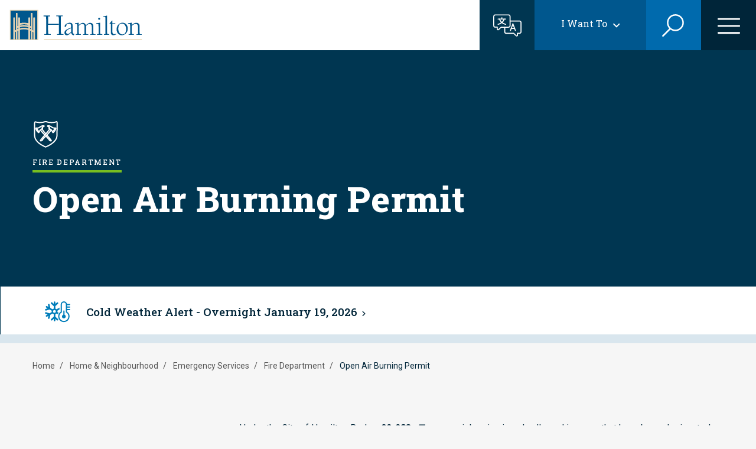

--- FILE ---
content_type: text/html; charset=UTF-8
request_url: https://www.hamilton.ca/home-neighbourhood/emergency-services/fire-department/fire-permits-inspections-reports-and-3
body_size: 55356
content:

<!DOCTYPE html>
<html lang="en" dir="ltr">
  <head>
    <meta charset="utf-8" />
<link rel="canonical" href="https://www.hamilton.ca/home-neighbourhood/emergency-services/fire-department/fire-permits-inspections-reports-and-3" />
<meta name="Generator" content="Drupal 10 (https://www.drupal.org)" />
<meta name="MobileOptimized" content="width" />
<meta name="HandheldFriendly" content="true" />
<meta name="viewport" content="width=device-width, initial-scale=1.0" />
<link rel="icon" href="/themes/custom/hami_glider/hami-favicon.svg" type="image/svg+xml" />
<script src="/sites/default/files/eu_cookie_compliance/eu_cookie_compliance.script.js?t5xo7a" defer></script>
<script>window.a2a_config=window.a2a_config||{};a2a_config.callbacks=[];a2a_config.overlays=[];a2a_config.templates={};a2a_config.icon_color = "#1A61A9";</script>

    <title>Open Air Burning Permit | City of Hamilton</title>
    <link rel="stylesheet" media="all" href="/sites/default/files/css/css_S5vr5r_0mfggoSLXeNTzXwxzBnP0ZFC2U7DwWSVk2og.css?delta=0&amp;language=en&amp;theme=hami_glider&amp;include=[base64]" />
<link rel="stylesheet" media="all" href="//cdnjs.cloudflare.com/ajax/libs/font-awesome/6.6.0/css/all.min.css" />
<link rel="stylesheet" media="all" href="/sites/default/files/css/css_iYcJwAevpCdRTyxmtDOGWuYWpxJPhvnuVsAEbvIZ_yI.css?delta=2&amp;language=en&amp;theme=hami_glider&amp;include=[base64]" />
<link rel="stylesheet" media="all" href="/sites/default/files/css/css_fQgABM9aMUpRUWc7yiNK5I3QsoYrJpGc2-7YnLnz5e4.css?delta=3&amp;language=en&amp;theme=hami_glider&amp;include=[base64]" />
<link rel="stylesheet" media="all" href="//cdn.jsdelivr.net/npm/nice-select2@2.0.0/dist/css/nice-select2.css" />
<link rel="stylesheet" media="all" href="//fonts.googleapis.com/css2?family=Bebas+Neue&amp;family=Mulish:wght@700&amp;family=Roboto:wght@400;700&amp;family=Roboto+Slab:wght@400;500;600;800;900&amp;display=swap" />
<link rel="stylesheet" media="all" href="/themes/custom/hami_glider/dist/css/styles.min.css?v=212&amp;t5xo7a" />

    <script type="application/json" data-drupal-selector="drupal-settings-json">{"path":{"baseUrl":"\/","pathPrefix":"","currentPath":"node\/3314","currentPathIsAdmin":false,"isFront":false,"currentLanguage":"en"},"pluralDelimiter":"\u0003","suppressDeprecationErrors":true,"gtm":{"tagId":null,"settings":{"data_layer":"dataLayer","include_classes":false,"allowlist_classes":"google\nnonGooglePixels\nnonGoogleScripts\nnonGoogleIframes","blocklist_classes":"customScripts\ncustomPixels","include_environment":false,"environment_id":"","environment_token":""},"tagIds":["GTM-NG98MJ9"]},"gtag":{"tagId":"","consentMode":false,"otherIds":[],"events":[],"additionalConfigInfo":[]},"ajaxPageState":{"libraries":"[base64]","theme":"hami_glider","theme_token":null},"ajaxTrustedUrl":{"form_action_p_pvdeGsVG5zNF_XLGPTvYSKCf43t8qZYSwcfZl2uzM":true,"\/home-neighbourhood\/emergency-services\/fire-department\/fire-permits-inspections-reports-and-3?ajax_form=1":true,"\/search":true},"eu_cookie_compliance":{"cookie_policy_version":"1.0.0","popup_enabled":true,"popup_agreed_enabled":false,"popup_hide_agreed":false,"popup_clicking_confirmation":false,"popup_scrolling_confirmation":false,"popup_html_info":"\u003Ch2\u003ECookies\u003C\/h2\u003E\n\u003Cdiv role=\u0022alertdialog\u0022 aria-labelledby=\u0022popup-text\u0022  class=\u0022eu-cookie-compliance-banner eu-cookie-compliance-banner-info eu-cookie-compliance-banner--categories\u0022\u003E\n        \u003Cdiv class=\u0022popup-content info eu-cookie-compliance-content\u0022\u003E\n        \u003Cdiv id=\u0022popup-text\u0022 class=\u0022eu-cookie-compliance-message\u0022\u003E\n            \u003Cp\u003EWe use cookies and similar technologies to help personalise content, tailor and measure ads and provide a better experience. By clicking accept, you agree to this, as outlined in our \u003Ca href=\u0022\/\u0022 title=\u0022Cookies Policy\u0022\u003ECookies Policy\u003C\/a\u003E\u003C\/p\u003E\n                    \u003C\/div\u003E\n\n                    \u003Cdiv id=\u0022eu-cookie-compliance-categories\u0022 class=\u0022eu-cookie-compliance-categories\u0022\u003E\n                                    \u003Cdiv class=\u0022eu-cookie-compliance-category\u0022\u003E\n                        \u003Cdiv\u003E\n                            \u003Cinput type=\u0022checkbox\u0022 name=\u0022cookie-categories\u0022 id=\u0022cookie-category-strictly_necessary_cookies\u0022\n                                   value=\u0022strictly_necessary_cookies\u0022\n                                     checked                                      disabled  \u003E\n                            \u003Clabel for=\u0022cookie-category-strictly_necessary_cookies\u0022\u003EStrictly Necessary Cookies\u003C\/label\u003E\n                        \u003C\/div\u003E\n                                                    \u003Cdiv class=\u0022eu-cookie-compliance-category-description\u0022\u003EThese cookies are essential for the website to function and cannot be switched off in our systems. They are usually only set in response to actions made by you which amount to a request for services, such as setting your cookies preferences. You can set your browser to block or alert you about these cookies, but some parts of the website will not then work.\u003C\/div\u003E\n                                            \u003C\/div\u003E\n                                    \u003Cdiv class=\u0022eu-cookie-compliance-category\u0022\u003E\n                        \u003Cdiv\u003E\n                            \u003Cinput type=\u0022checkbox\u0022 name=\u0022cookie-categories\u0022 id=\u0022cookie-category-performance_cookies\u0022\n                                   value=\u0022performance_cookies\u0022\n                                                                         \u003E\n                            \u003Clabel for=\u0022cookie-category-performance_cookies\u0022\u003EPerformance Cookies\u003C\/label\u003E\n                        \u003C\/div\u003E\n                                                    \u003Cdiv class=\u0022eu-cookie-compliance-category-description\u0022\u003EThese cookies allow us to count visits and traffic sources so we can measure and improve the performance of our site. They help us to know which pages are the most and least popular and see how visitors move around the site. All information these cookies collect is aggregated and therefore anonymous. If you do not allow these cookies we will not know when you have visited our site, and will not be able to monitor its performance.\u003C\/div\u003E\n                                            \u003C\/div\u003E\n                                                    \u003Cdiv class=\u0022eu-cookie-compliance-categories-buttons\u0022\u003E\n                        \u003Cbutton type=\u0022button\u0022\n                                class=\u0022eu-cookie-compliance-save-preferences-button btn btn--primary\u0022\u003E\n                            Save\n                            \u003Csvg xmlns=\u0022http:\/\/www.w3.org\/2000\/svg\u0022 viewBox=\u00220 0 48 48\u0022\u003E\n                                \u003Cpolygon fill=\u0022currentColor\u0022 points=\u002240.6,12.1 17,35.7 7.4,26.1 4.6,29 17,41.3 43.4,14.9\u0022\/\u003E\n                            \u003C\/svg\u003E\n                        \u003C\/button\u003E\n                    \u003C\/div\u003E\n                            \u003C\/div\u003E\n            \u003C\/div\u003E\n    \u003Cdiv id=\u0022popup-buttons\u0022\n         class=\u0022eu-cookie-compliance-buttons eu-cookie-compliance-has-categories\u0022\u003E\n                \u003Cbutton type=\u0022button\u0022 class=\u0022agree-button eu-cookie-compliance-default-button btn btn--primary\u0022\u003E\n            Accept\n            \u003Csvg xmlns=\u0022http:\/\/www.w3.org\/2000\/svg\u0022 viewBox=\u00220 0 48 48\u0022\u003E\n                \u003Cpolygon fill=\u0022currentColor\u0022 points=\u002240.6,12.1 17,35.7 7.4,26.1 4.6,29 17,41.3 43.4,14.9\u0022\/\u003E\n            \u003C\/svg\u003E\n        \u003C\/button\u003E\n                \u003Cbutton type=\u0022button\u0022 class=\u0022btn btn--secondary btn--preferences\u0022\u003EPreferences\u003C\/button\u003E\n                    \u003Cbutton type=\u0022button\u0022 class=\u0022eu-cookie-withdraw-button visually-hidden\u0022\u003EWithdraw consent\u003C\/button\u003E\n            \u003C\/div\u003E\n\u003C\/div\u003E","use_mobile_message":false,"mobile_popup_html_info":"\u003Ch2\u003ECookies\u003C\/h2\u003E\n\u003Cdiv role=\u0022alertdialog\u0022 aria-labelledby=\u0022popup-text\u0022  class=\u0022eu-cookie-compliance-banner eu-cookie-compliance-banner-info eu-cookie-compliance-banner--categories\u0022\u003E\n        \u003Cdiv class=\u0022popup-content info eu-cookie-compliance-content\u0022\u003E\n        \u003Cdiv id=\u0022popup-text\u0022 class=\u0022eu-cookie-compliance-message\u0022\u003E\n            \n                    \u003C\/div\u003E\n\n                    \u003Cdiv id=\u0022eu-cookie-compliance-categories\u0022 class=\u0022eu-cookie-compliance-categories\u0022\u003E\n                                    \u003Cdiv class=\u0022eu-cookie-compliance-category\u0022\u003E\n                        \u003Cdiv\u003E\n                            \u003Cinput type=\u0022checkbox\u0022 name=\u0022cookie-categories\u0022 id=\u0022cookie-category-strictly_necessary_cookies\u0022\n                                   value=\u0022strictly_necessary_cookies\u0022\n                                     checked                                      disabled  \u003E\n                            \u003Clabel for=\u0022cookie-category-strictly_necessary_cookies\u0022\u003EStrictly Necessary Cookies\u003C\/label\u003E\n                        \u003C\/div\u003E\n                                                    \u003Cdiv class=\u0022eu-cookie-compliance-category-description\u0022\u003EThese cookies are essential for the website to function and cannot be switched off in our systems. They are usually only set in response to actions made by you which amount to a request for services, such as setting your cookies preferences. You can set your browser to block or alert you about these cookies, but some parts of the website will not then work.\u003C\/div\u003E\n                                            \u003C\/div\u003E\n                                    \u003Cdiv class=\u0022eu-cookie-compliance-category\u0022\u003E\n                        \u003Cdiv\u003E\n                            \u003Cinput type=\u0022checkbox\u0022 name=\u0022cookie-categories\u0022 id=\u0022cookie-category-performance_cookies\u0022\n                                   value=\u0022performance_cookies\u0022\n                                                                         \u003E\n                            \u003Clabel for=\u0022cookie-category-performance_cookies\u0022\u003EPerformance Cookies\u003C\/label\u003E\n                        \u003C\/div\u003E\n                                                    \u003Cdiv class=\u0022eu-cookie-compliance-category-description\u0022\u003EThese cookies allow us to count visits and traffic sources so we can measure and improve the performance of our site. They help us to know which pages are the most and least popular and see how visitors move around the site. All information these cookies collect is aggregated and therefore anonymous. If you do not allow these cookies we will not know when you have visited our site, and will not be able to monitor its performance.\u003C\/div\u003E\n                                            \u003C\/div\u003E\n                                                    \u003Cdiv class=\u0022eu-cookie-compliance-categories-buttons\u0022\u003E\n                        \u003Cbutton type=\u0022button\u0022\n                                class=\u0022eu-cookie-compliance-save-preferences-button btn btn--primary\u0022\u003E\n                            Save\n                            \u003Csvg xmlns=\u0022http:\/\/www.w3.org\/2000\/svg\u0022 viewBox=\u00220 0 48 48\u0022\u003E\n                                \u003Cpolygon fill=\u0022currentColor\u0022 points=\u002240.6,12.1 17,35.7 7.4,26.1 4.6,29 17,41.3 43.4,14.9\u0022\/\u003E\n                            \u003C\/svg\u003E\n                        \u003C\/button\u003E\n                    \u003C\/div\u003E\n                            \u003C\/div\u003E\n            \u003C\/div\u003E\n    \u003Cdiv id=\u0022popup-buttons\u0022\n         class=\u0022eu-cookie-compliance-buttons eu-cookie-compliance-has-categories\u0022\u003E\n                \u003Cbutton type=\u0022button\u0022 class=\u0022agree-button eu-cookie-compliance-default-button btn btn--primary\u0022\u003E\n            Accept\n            \u003Csvg xmlns=\u0022http:\/\/www.w3.org\/2000\/svg\u0022 viewBox=\u00220 0 48 48\u0022\u003E\n                \u003Cpolygon fill=\u0022currentColor\u0022 points=\u002240.6,12.1 17,35.7 7.4,26.1 4.6,29 17,41.3 43.4,14.9\u0022\/\u003E\n            \u003C\/svg\u003E\n        \u003C\/button\u003E\n                \u003Cbutton type=\u0022button\u0022 class=\u0022btn btn--secondary btn--preferences\u0022\u003EPreferences\u003C\/button\u003E\n                    \u003Cbutton type=\u0022button\u0022 class=\u0022eu-cookie-withdraw-button visually-hidden\u0022\u003EWithdraw consent\u003C\/button\u003E\n            \u003C\/div\u003E\n\u003C\/div\u003E","mobile_breakpoint":768,"popup_html_agreed":false,"popup_use_bare_css":true,"popup_height":"auto","popup_width":"100%","popup_delay":1000,"popup_link":"\/","popup_link_new_window":true,"popup_position":false,"fixed_top_position":true,"popup_language":"en","store_consent":true,"better_support_for_screen_readers":false,"cookie_name":"","reload_page":false,"domain":"","domain_all_sites":false,"popup_eu_only":false,"popup_eu_only_js":false,"cookie_lifetime":100,"cookie_session":0,"set_cookie_session_zero_on_disagree":0,"disagree_do_not_show_popup":false,"method":"categories","automatic_cookies_removal":true,"allowed_cookies":"","withdraw_markup":"\u003Cbutton type=\u0022button\u0022 class=\u0022eu-cookie-withdraw-tab\u0022\u003EPrivacy settings\u003C\/button\u003E\n\u003Cdiv aria-labelledby=\u0022popup-text\u0022 class=\u0022eu-cookie-withdraw-banner\u0022\u003E\n  \u003Cdiv class=\u0022popup-content info eu-cookie-compliance-content\u0022\u003E\n    \u003Cdiv id=\u0022popup-text\u0022 class=\u0022eu-cookie-compliance-message\u0022 role=\u0022document\u0022\u003E\n      \u003Ch2\u003EWe use cookies on this site to enhance your user experience\u003C\/h2\u003E\u003Cp\u003EYou have given your consent for us to set cookies.\u003C\/p\u003E\n    \u003C\/div\u003E\n    \u003Cdiv id=\u0022popup-buttons\u0022 class=\u0022eu-cookie-compliance-buttons\u0022\u003E\n      \u003Cbutton type=\u0022button\u0022 class=\u0022eu-cookie-withdraw-button \u0022\u003EWithdraw consent\u003C\/button\u003E\n    \u003C\/div\u003E\n  \u003C\/div\u003E\n\u003C\/div\u003E","withdraw_enabled":false,"reload_options":0,"reload_routes_list":"","withdraw_button_on_info_popup":false,"cookie_categories":["strictly_necessary_cookies","performance_cookies"],"cookie_categories_details":{"strictly_necessary_cookies":{"uuid":"679aae7e-2506-406c-bbec-39e9808f14bf","langcode":"en","status":true,"dependencies":[],"id":"strictly_necessary_cookies","label":"Strictly Necessary Cookies","description":"These cookies are essential for the website to function and cannot be switched off in our systems. They are usually only set in response to actions made by you which amount to a request for services, such as setting your cookies preferences. You can set your browser to block or alert you about these cookies, but some parts of the website will not then work.","checkbox_default_state":"required","weight":-9},"performance_cookies":{"uuid":"1e4efe3d-7530-44b3-90aa-bf97f7438d1c","langcode":"en","status":true,"dependencies":[],"id":"performance_cookies","label":"Performance Cookies","description":"These cookies allow us to count visits and traffic sources so we can measure and improve the performance of our site. They help us to know which pages are the most and least popular and see how visitors move around the site. All information these cookies collect is aggregated and therefore anonymous. If you do not allow these cookies we will not know when you have visited our site, and will not be able to monitor its performance.","checkbox_default_state":"unchecked","weight":-8}},"enable_save_preferences_button":true,"cookie_value_disagreed":"0","cookie_value_agreed_show_thank_you":"1","cookie_value_agreed":"2","containing_element":"body","settings_tab_enabled":false,"olivero_primary_button_classes":"","olivero_secondary_button_classes":"","close_button_action":"","open_by_default":false,"modules_allow_popup":true,"hide_the_banner":false,"geoip_match":true},"ajax":{"edit-no":{"callback":[{},"ajaxCallback"],"wrapper":"page-feedback-form-wrapper","disable-refocus":true,"event":"mousedown","keypress":true,"prevent":"click","url":"\/home-neighbourhood\/emergency-services\/fire-department\/fire-permits-inspections-reports-and-3?ajax_form=1","httpMethod":"POST","dialogType":"ajax","submit":{"_triggering_element_name":"no","_triggering_element_value":"No"}},"edit-yes":{"callback":[{},"ajaxCallback"],"wrapper":"page-feedback-form-wrapper","disable-refocus":true,"event":"mousedown","keypress":true,"prevent":"click","url":"\/home-neighbourhood\/emergency-services\/fire-department\/fire-permits-inspections-reports-and-3?ajax_form=1","httpMethod":"POST","dialogType":"ajax","submit":{"_triggering_element_name":"yes","_triggering_element_value":"Yes"}}},"search_api_autocomplete":{"search":{"auto_submit":true,"min_length":3}},"user":{"uid":0,"permissionsHash":"057a54c467fdbdb9251fb72f55f2b27e7fcd957f905e18a68c8233d0831cb0f4"}}</script>
<script src="/sites/default/files/js/js_VLCyt1CnGJgZ6wC65NSFcnRSm0CFnkgRasjZ7xVKaXo.js?scope=header&amp;delta=0&amp;language=en&amp;theme=hami_glider&amp;include=[base64]"></script>
<script src="/modules/contrib/google_tag/js/gtm.js?t5xo7a"></script>
<script src="/modules/contrib/google_tag/js/gtag.js?t5xo7a"></script>

  </head>
  <body class="section-color--78be20 body-sidebars-none alias--home-neighbourhood-emergency-services-fire-department-fire-permits-inspections-reports-and-3 nodetype--landing_page logged-out path-node page-node-type-landing-page    bg- d-flex flex-column">
        <a href="#main" class="visually-hidden focusable skip-link">
      Skip to main content
    </a>
    <noscript><iframe src="https://www.googletagmanager.com/ns.html?id=GTM-NG98MJ9"
                  height="0" width="0" style="display:none;visibility:hidden"></iframe></noscript>

      <div class="dialog-off-canvas-main-canvas" data-off-canvas-main-canvas>
    


<div  class="page-standard" id="pg__c">
        <header id="header" class="header">
        <div class="container-fluid navbar">
              <div class="region region-header-branding">
    <div id="block-hami-glider-branding" class="block block-hami-site-section block-hami-system-branding-block">
  
    
    <a href="/" rel="home" class="site-logo navbar-brand">
    <img src="/themes/custom/hami_glider/images/branding/hamilton-logo.svg" alt="Home" class="img-fluid" />
  </a>
  </div>

  </div>

                            <div class="nav-togglers">
                    <a href="/translate" title="Translate this page">
                        <button type="button" class="navbar-translate main-menu-toggle-button main-menu-toggle-button--translate">
                            <span class="sr-only">Translate this page</span>
                        </button>
                    </a>
                                                                <button class="navbar-i-want-to main-menu-toggle-button main-menu-toggle-button--iwt">
                          <span class="navbar-i-want-to--text">I Want To</span>
                        </button>
                                                                <button type="button" class="navbar-search main-menu-toggle-button main-menu-toggle-button--search">
                          <span class="sr-only">Search</span>
                        </button>
                                                                <button type="button" class="navbar-main main-menu-toggle-button main-menu-toggle-button--menu">
                          <span class="sr-only">Open the menu</span>
                        </button>
                                    </div>
                    </div>

        <div class="container-fluid p-0">
              <div class="region region-header-menu">
    <nav role="navigation" aria-labelledby="block-i-want-to-navigation-menu" id="block-i-want-to-navigation" class="block block-menu navigation menu--want-to-navigation">
            
  <h2 class="visually-hidden" id="block-i-want-to-navigation-menu">&quot;I want to&quot; Navigation</h2>
  

        
                        <ul data-region="header_menu" class="menu">
                                                                            
                <li class="menu-item nav-item nav-item--expanded menu-item--has-children">
                    <div class="menu--container">
                        

                                                    <span class="menu--icon">
  <div class="field field--name-field-icon field--type-entity-reference field--label-hidden field__items">
        <div class="field__item">    <img loading="lazy" src="/sites/default/files/styles/menu_icon/public/2022-12/icon_apply.png?itok=C4z4C8qm" width="26" height="28" alt="apply" class="img-fluid image-style-menu-icon" />



</div>
  </div></span>
                                                                            <a href="#" class="nav-link ">Apply &amp; Register</a>
                                            </div>
                                                                                <ul class="dropdown-menu menu--dropdown-menu mx-0 menu--1">
                                                                            
                <li class="menu-item nav-item menu-item--no-children">
                    <div class="menu--container">
                        

                                                                            <a href="/build-invest-grow/construction-renovation/residential-building-renovation" class="nav-link nav-item--no-icon" data-drupal-link-system-path="node/3503">Building Permit</a>
                                            </div>
                                    </li>
                                                                                
                <li class="menu-item nav-item menu-item--no-children">
                    <div class="menu--container">
                        

                                                                            <a href="/build-invest-grow/starting-small-business/business-licences" class="nav-link nav-item--no-icon" data-drupal-link-system-path="node/3267">Business Licence</a>
                                            </div>
                                    </li>
                                                                                
                <li class="menu-item nav-item menu-item--no-children">
                    <div class="menu--container">
                        

                                                                            <a href="/city-council/jobs-city" class="nav-link nav-item--no-icon" data-drupal-link-system-path="node/109">Jobs at the City</a>
                                            </div>
                                    </li>
                                                                                
                <li class="menu-item nav-item menu-item--no-children">
                    <div class="menu--container">
                        

                                                                            <a href="/home-neighbourhood/property-taxes/property-tax-billing" class="nav-link nav-item--no-icon" data-drupal-link-system-path="node/3148">Property Tax eBilling</a>
                                            </div>
                                    </li>
                                                                                
                <li class="menu-item nav-item menu-item--no-children">
                    <div class="menu--container">
                        

                                                                            <a href="/things-do/recreation/programs" class="nav-link nav-item--no-icon" data-drupal-link-system-path="node/3068">Recreation Programs</a>
                                            </div>
                                    </li>
                                                                                
                <li class="menu-item nav-item menu-item--no-children">
                    <div class="menu--container">
                        

                                                                            <a href="/people-programs/cityhousing-hamilton/applicants/application-process" class="nav-link nav-item--no-icon" data-drupal-link-system-path="node/75594">Subsidized Housing</a>
                                            </div>
                                    </li>
                                                                                
                <li class="menu-item nav-item menu-item--no-children">
                    <div class="menu--container">
                        

                                                                            <a href="/home-neighbourhood/property-taxes/vacant-unit-tax" class="nav-link nav-item--no-icon" data-drupal-link-system-path="node/57941">Vacant Unit Declaration</a>
                                            </div>
                                    </li>
                                                                                
                <li class="menu-item nav-item menu-item--no-children">
                    <div class="menu--container">
                        

                                                                            <a href="/reserve-book/i-want#apply-register" class="nav-link nav-item--no-icon">View more...</a>
                                            </div>
                                    </li>
                        </ul>
    
                                    </li>
                                                                                
                <li class="menu-item nav-item nav-item--expanded menu-item--has-children">
                    <div class="menu--container">
                        

                                                    <span class="menu--icon">
  <div class="field field--name-field-icon field--type-entity-reference field--label-hidden field__items">
        <div class="field__item">    <img loading="lazy" src="/sites/default/files/styles/menu_icon/public/2022-12/icon_pay.png?itok=2fzTC5OW" width="28" height="21" alt="pay" class="img-fluid image-style-menu-icon" />



</div>
  </div></span>
                                                                            <a href="#" class="nav-link ">Payments</a>
                                            </div>
                                                                                <ul class="dropdown-menu menu--dropdown-menu mx-0 menu--1">
                                                                            
                <li class="menu-item nav-item menu-item--no-children">
                    <div class="menu--container">
                        

                                                                            <a href="/home-neighbourhood/tickets-fines-penalties/administrative-penalty-notice" class="nav-link nav-item--no-icon" data-drupal-link-system-path="node/2829">Administrative Penalty Notice</a>
                                            </div>
                                    </li>
                                                                                
                <li class="menu-item nav-item menu-item--no-children">
                    <div class="menu--container">
                        

                                                                            <a href="/home-neighbourhood/animals-pets/cats/register-your-cat" class="nav-link nav-item--no-icon" data-drupal-link-system-path="node/2874">Cat Registration</a>
                                            </div>
                                    </li>
                                                                                
                <li class="menu-item nav-item menu-item--no-children">
                    <div class="menu--container">
                        

                                                                            <a href="/home-neighbourhood/animals-pets/dogs/dog-licence" class="nav-link nav-item--no-icon" data-drupal-link-system-path="node/2888">Dog Licence</a>
                                            </div>
                                    </li>
                                                                                
                <li class="menu-item nav-item menu-item--no-children">
                    <div class="menu--container">
                        

                                                                            <a href="/home-neighbourhood/animals-pets/volunteer-or-donate/donate-animal-services" class="nav-link nav-item--no-icon" data-drupal-link-system-path="node/189">Donate to Animal Services</a>
                                            </div>
                                    </li>
                                                                                
                <li class="menu-item nav-item menu-item--no-children">
                    <div class="menu--container">
                        

                                                                            <a href="/home-neighbourhood/tickets-fines-penalties/parking-penalty-notice" class="nav-link nav-item--no-icon" data-drupal-link-system-path="node/2827">Parking Penalty Notice</a>
                                            </div>
                                    </li>
                                                                                
                <li class="menu-item nav-item menu-item--no-children">
                    <div class="menu--container">
                        

                                                                            <a href="/home-neighbourhood/property-taxes/property-tax-billing/pay-your-property-tax" class="nav-link nav-item--no-icon" data-drupal-link-system-path="node/3160">Property Tax</a>
                                            </div>
                                    </li>
                                                                                
                <li class="menu-item nav-item menu-item--no-children">
                    <div class="menu--container">
                        

                                                                            <a href="/home-neighbourhood/tickets-fines-penalties/provincial-offences-notice" class="nav-link nav-item--no-icon" data-drupal-link-system-path="node/2828">Provincial Offences Notice</a>
                                            </div>
                                    </li>
                                                                                
                <li class="menu-item nav-item menu-item--no-children">
                    <div class="menu--container">
                        

                                                                            <a href="/reserve-book/i-want#payments" class="nav-link nav-item--no-icon">View more...</a>
                                            </div>
                                    </li>
                        </ul>
    
                                    </li>
                                                                                
                <li class="menu-item nav-item nav-item--expanded menu-item--has-children">
                    <div class="menu--container">
                        

                                                    <span class="menu--icon">
  <div class="field field--name-field-icon field--type-entity-reference field--label-hidden field__items">
        <div class="field__item">    <img loading="lazy" src="/sites/default/files/styles/menu_icon/public/2022-12/icon_calendar.png?itok=94cUnoaK" width="28" height="28" alt="calendar" class="img-fluid image-style-menu-icon" />



</div>
  </div></span>
                                                                            <a href="#" class="nav-link ">Reserve &amp; Book</a>
                                            </div>
                                                                                <ul class="dropdown-menu menu--dropdown-menu mx-0 menu--1">
                                                                            
                <li class="menu-item nav-item menu-item--no-children">
                    <div class="menu--container">
                        

                                                                            <a href="/build-invest-grow/construction-renovation/residential-building-renovation/building-inspections" class="nav-link nav-item--no-icon" data-drupal-link-system-path="node/3557">Building Inspections</a>
                                            </div>
                                    </li>
                                                                                
                <li class="menu-item nav-item menu-item--no-children">
                    <div class="menu--container">
                        

                                                                            <a href="/things-do/venues-facilities-bookings" class="nav-link nav-item--no-icon" data-drupal-link-system-path="node/54772">Event Planning &amp; Rentals</a>
                                            </div>
                                    </li>
                                                                                
                <li class="menu-item nav-item menu-item--no-children">
                    <div class="menu--container">
                        

                                                                            <a href="/things-do/golf-hamilton/book-tee-times-online" class="nav-link nav-item--no-icon" data-drupal-link-system-path="node/3547">Golf Tee Time</a>
                                            </div>
                                    </li>
                                                                                
                <li class="menu-item nav-item menu-item--no-children">
                    <div class="menu--container">
                        

                                                                            <a href="/city-council/awards-tributes/hamilton-signature-sign" class="nav-link nav-item--no-icon" data-drupal-link-system-path="node/80044">Hamilton Sign Lighting</a>
                                            </div>
                                    </li>
                                                                                
                <li class="menu-item nav-item menu-item--no-children">
                    <div class="menu--container">
                        

                                                                            <a href="/home-neighbourhood/emergency-services/paramedics/about-hamilton-paramedic-service" class="nav-link nav-item--no-icon" data-drupal-link-system-path="node/3400">Paramedic &amp; Ambulance</a>
                                            </div>
                                    </li>
                                                                                
                <li class="menu-item nav-item menu-item--no-children">
                    <div class="menu--container">
                        

                                                                            <a href="/people-programs/public-health/diseases-conditions/respiratory-illnesses/respiratory-vaccines" class="nav-link nav-item--no-icon" data-drupal-link-system-path="node/79989">Respiratory Vaccine</a>
                                            </div>
                                    </li>
                                                                                
                <li class="menu-item nav-item menu-item--no-children">
                    <div class="menu--container">
                        

                                                                            <a href="/people-programs/public-health/vaccines-immunizations/community-vaccine-clinic" class="nav-link nav-item--no-icon" data-drupal-link-system-path="node/72169">Routine Vaccine</a>
                                            </div>
                                    </li>
                                                                                
                <li class="menu-item nav-item menu-item--no-children">
                    <div class="menu--container">
                        

                                                                            <a href="/reserve-book/i-want#reserve-book" class="nav-link nav-item--no-icon">View more...</a>
                                            </div>
                                    </li>
                        </ul>
    
                                    </li>
                                                                                
                <li class="menu-item nav-item nav-item--expanded menu-item--has-children">
                    <div class="menu--container">
                        

                                                    <span class="menu--icon">
  <div class="field field--name-field-icon field--type-entity-reference field--label-hidden field__items">
        <div class="field__item">    <img loading="lazy" src="/sites/default/files/styles/menu_icon/public/2022-12/icon_register.png?itok=bz730vr6" width="26" height="28" alt="register" class="img-fluid image-style-menu-icon" />



</div>
  </div></span>
                                                                            <a href="#" class="nav-link ">Get Involved</a>
                                            </div>
                                                                                <ul class="dropdown-menu menu--dropdown-menu mx-0 menu--1">
                                                                            
                <li class="menu-item nav-item menu-item--no-children">
                    <div class="menu--container">
                        

                                                                            <a href="https://pub-hamilton.escribemeetings.com/" class="nav-link nav-item--no-icon">Council &amp; Committee Meetings</a>
                                            </div>
                                    </li>
                                                                                
                <li class="menu-item nav-item menu-item--no-children">
                    <div class="menu--container">
                        

                                                                            <a href="/city-council/council-committee/council-committee-meetings/request-speak-committee-council" class="nav-link nav-item--no-icon" data-drupal-link-system-path="node/50">Delegate at Council</a>
                                            </div>
                                    </li>
                                                                                
                <li class="menu-item nav-item menu-item--no-children">
                    <div class="menu--container">
                        

                                                                            <a href="https://engage.hamilton.ca" class="nav-link nav-item--no-icon">Engagement &amp; Consultation</a>
                                            </div>
                                    </li>
                                                                                
                <li class="menu-item nav-item menu-item--no-children">
                    <div class="menu--container">
                        

                                                                            <a href="https://video.isilive.ca/hamilton/council.html" class="nav-link nav-item--no-icon">Livestream - Council Chambers</a>
                                            </div>
                                    </li>
                                                                                
                <li class="menu-item nav-item menu-item--no-children">
                    <div class="menu--container">
                        

                                                                            <a href="https://video.isilive.ca/hamilton/room-192-193.html" class="nav-link nav-item--no-icon">Livestream - Room 192/193</a>
                                            </div>
                                    </li>
                                                                                
                <li class="menu-item nav-item menu-item--no-children">
                    <div class="menu--container">
                        

                                                                            <a href="https://video.isilive.ca/hamilton/room264.html" class="nav-link nav-item--no-icon">Livestream - Room 264</a>
                                            </div>
                                    </li>
                                                                                
                <li class="menu-item nav-item menu-item--no-children">
                    <div class="menu--container">
                        

                                                                            <a href="/city-council/accountability-transparency/lobbyist-registry/search-lobbyist-registry" class="nav-link nav-item--no-icon" data-drupal-link-system-path="node/23379">Lobbyist Registry</a>
                                            </div>
                                    </li>
                                                                                
                <li class="menu-item nav-item menu-item--no-children">
                    <div class="menu--container">
                        

                                                                            <a href="/reserve-book/i-want#get-involved" class="nav-link nav-item--no-icon">View more...</a>
                                            </div>
                                    </li>
                        </ul>
    
                                    </li>
                                                                                
                <li class="menu-item nav-item nav-item--expanded menu-item--has-children">
                    <div class="menu--container">
                        

                                                    <span class="menu--icon">
  <div class="field field--name-field-icon field--type-entity-reference field--label-hidden field__items">
        <div class="field__item">    <img loading="lazy" src="/sites/default/files/styles/menu_icon/public/2022-12/icon_learn.png?itok=6psjpiXQ" width="28" height="21" alt="learn" class="img-fluid image-style-menu-icon" />



</div>
  </div></span>
                                                                            <a href="#" class="nav-link ">Stay Informed</a>
                                            </div>
                                                                                <ul class="dropdown-menu menu--dropdown-menu mx-0 menu--1">
                                                                            
                <li class="menu-item nav-item menu-item--no-children">
                    <div class="menu--container">
                        

                                                                            <a href="/city-council/news-notices" class="nav-link nav-item--no-icon" data-drupal-link-system-path="node/16">City News &amp; Notices</a>
                                            </div>
                                    </li>
                                                                                
                <li class="menu-item nav-item menu-item--no-children">
                    <div class="menu--container">
                        

                                                                            <a href="/city-council/contact-us" class="nav-link nav-item--no-icon" data-drupal-link-system-path="node/2872">Contact Us</a>
                                            </div>
                                    </li>
                                                                                
                <li class="menu-item nav-item menu-item--no-children">
                    <div class="menu--container">
                        

                                                                            <a href="/city-council/by-laws-enforcement/frequently-requested-by-laws" class="nav-link nav-item--no-icon" data-drupal-link-system-path="node/25">Frequently Requested By-laws</a>
                                            </div>
                                    </li>
                                                                                
                <li class="menu-item nav-item menu-item--no-children">
                    <div class="menu--container">
                        

                                                                            <a href="/home-neighbourhood/hsr/schedule-route-tools/schedules-detours" class="nav-link nav-item--no-icon" data-drupal-link-system-path="node/21">HSR Schedules &amp; Detours</a>
                                            </div>
                                    </li>
                                                                                
                <li class="menu-item nav-item menu-item--no-children">
                    <div class="menu--container">
                        

                                                                            <a href="/home-neighbourhood/getting-around/driving-traffic/lane-restrictions-and-road-closures" class="nav-link nav-item--no-icon" data-drupal-link-system-path="node/79178">Lane Restrictions &amp; Road Closures</a>
                                            </div>
                                    </li>
                                                                                
                <li class="menu-item nav-item menu-item--no-children">
                    <div class="menu--container">
                        

                                                                            <a href="/city-council/news-notices/subscribe-e-updates" class="nav-link nav-item--no-icon" data-drupal-link-system-path="node/3174">Subscribe to E-Updates</a>
                                            </div>
                                    </li>
                                                                                
                <li class="menu-item nav-item menu-item--no-children">
                    <div class="menu--container">
                        

                                                                            <a href="/home-neighbourhood/garbage-recycling/waste-collection-schedule" class="nav-link nav-item--no-icon" data-drupal-link-system-path="node/2991">Waste Collection Schedule</a>
                                            </div>
                                    </li>
                                                                                
                <li class="menu-item nav-item menu-item--no-children">
                    <div class="menu--container">
                        

                                                                            <a href="/reserve-book/i-want#stay-informed" class="nav-link nav-item--no-icon">View more...</a>
                                            </div>
                                    </li>
                        </ul>
    
                                    </li>
                        </ul>
    


  </nav>
<div class="views-exposed-form bef-exposed-form block block-views block-views-exposed-filter-blocksearch-all-autocomplete-block" data-drupal-selector="views-exposed-form-search-all-autocomplete-block" id="block-views-block-content-search-hamilton-search">
  <div class="search-wrapper">
    
          <h2>
        <span>Hamilton</span>
        <strong>Search</strong>
      </h2>
        
          <form action="/search" method="get" id="views-exposed-form-search-all-autocomplete-block" accept-charset="UTF-8">
  <div class="form--inline clearfix">
  <div class="js-form-item form-item js-form-type-search-api-autocomplete form-type-search-api-autocomplete js-form-item-keywords form-item-keywords">
      
        <input placeholder="Search by keyword..." data-drupal-selector="edit-keywords" data-search-api-autocomplete-search="search" class="form-autocomplete form-text form-control" data-autocomplete-path="/search_api_autocomplete/search?display=all_autocomplete_block&amp;&amp;filter=keywords" type="text" id="edit-keywords" name="keywords" value="" size="30" maxlength="128" />

        </div>
<div data-drupal-selector="edit-actions" class="form-actions js-form-wrapper form-wrapper" id="edit-actions">    <input data-bef-auto-submit-click="" data-drupal-selector="edit-submit-search" type="submit" id="edit-submit-search" value="Search" class="button js-form-submit form-submit btn btn--primary" /><span></span>
</div>

</div>

</form>

      </div>
</div>
<nav role="navigation" aria-labelledby="block-main-navigation-menu" id="block-main-navigation" class="block block-menu navigation menu--main">
            
  <h2 class="visually-hidden" id="block-main-navigation-menu">Main navigation</h2>
  

        

                        <ul data-region="header_menu" class="menu">
                                                                            
                <li class="menu-item nav-item nav-item--expanded section-color section-color--e85958 menu-item--has-children">
                    <div class="menu--container">
                        

                                                    <span class="menu--icon">    <img loading="lazy" src="/sites/default/files/styles/menu_icon/public/2022-12/icon_people.png?itok=jswDIWbq" width="28" height="26" alt="people" class="img-fluid image-style-menu-icon" />



</span>
                                                                            <a href="/people-programs" class="nav-link" data-drupal-link-system-path="node/34">People &amp; Programs</a>
                                            </div>
                                                                                <ul class="dropdown-menu menu--dropdown-menu mx-0 menu--1">
                                                                            
                <li class="menu-item nav-item nav-item--expanded menu-item--has-children">
                    <div class="menu--container">
                        

                                                                            <a href="/people-programs/adults-55-services" class="nav-link nav-item--no-icon" data-drupal-link-system-path="node/3270">Adults 55+ Services</a>
                                            </div>
                                                                                <ul class="dropdown-menu menu--dropdown-menu mx-0 menu--2 menu--hidden">
                                                                            
                <li class="menu-item nav-item menu-item--no-children">
                    <div class="menu--container">
                        

                                                                            <a href="/people-programs/adults-55-services/age-friendly-hamilton" class="nav-link nav-item--no-icon" data-drupal-link-system-path="node/23184">Age Friendly Hamilton</a>
                                            </div>
                                    </li>
                                                                                
                <li class="menu-item nav-item menu-item--no-children">
                    <div class="menu--container">
                        

                                                                            <a href="/people-programs/adults-55-services/senior-and-older-adult-resources" class="nav-link nav-item--no-icon" data-drupal-link-system-path="node/19604">Senior and Older Adult Resources</a>
                                            </div>
                                    </li>
                        </ul>
    
                                    </li>
                                                                                
                <li class="menu-item nav-item nav-item--expanded menu-item--has-children">
                    <div class="menu--container">
                        

                                                                            <a href="/people-programs/cityhousing-hamilton" class="nav-link nav-item--no-icon" data-drupal-link-system-path="node/84">CityHousing Hamilton</a>
                                            </div>
                                                                                <ul class="dropdown-menu menu--dropdown-menu mx-0 menu--2 menu--hidden">
                                                                            
                <li class="menu-item nav-item nav-item--expanded menu-item--has-children">
                    <div class="menu--container">
                        

                                                                            <a href="/people-programs/cityhousing-hamilton/applicants" class="nav-link nav-item--no-icon" data-drupal-link-system-path="node/73564">Applicants</a>
                                            </div>
                                                                                <ul class="dropdown-menu menu--dropdown-menu mx-0 menu--3 menu--hidden">
                                                                            
                <li class="menu-item nav-item menu-item--no-children">
                    <div class="menu--container">
                        

                                                                            <a href="/people-programs/cityhousing-hamilton/applicants/application-process" class="nav-link nav-item--no-icon" data-drupal-link-system-path="node/75594">Application Process</a>
                                            </div>
                                    </li>
                                                                                
                <li class="menu-item nav-item menu-item--no-children">
                    <div class="menu--container">
                        

                                                                            <a href="/people-programs/cityhousing-hamilton/applicants/housing-search" class="nav-link nav-item--no-icon" data-drupal-link-system-path="node/76224">Housing Search</a>
                                            </div>
                                    </li>
                                                                                
                <li class="menu-item nav-item menu-item--no-children">
                    <div class="menu--container">
                        

                                                                            <a href="/people-programs/cityhousing-hamilton/applicants/market-rent-housing" class="nav-link nav-item--no-icon" data-drupal-link-system-path="node/75595">Market Rent Housing</a>
                                            </div>
                                    </li>
                        </ul>
    
                                    </li>
                                                                                
                <li class="menu-item nav-item nav-item--expanded menu-item--has-children">
                    <div class="menu--container">
                        

                                                                            <a href="/people-programs/cityhousing-hamilton/development-revitalization" class="nav-link nav-item--no-icon" data-drupal-link-system-path="node/85365">Development &amp; Revitalization</a>
                                            </div>
                                                                                <ul class="dropdown-menu menu--dropdown-menu mx-0 menu--3 menu--hidden">
                                                                            
                <li class="menu-item nav-item menu-item--no-children">
                    <div class="menu--container">
                        

                                                                            <a href="/people-programs/cityhousing-hamilton/development-revitalization/asset-renewal" class="nav-link nav-item--no-icon" data-drupal-link-system-path="node/77130">Asset Renewal</a>
                                            </div>
                                    </li>
                                                                                
                <li class="menu-item nav-item nav-item--expanded menu-item--has-children">
                    <div class="menu--container">
                        

                                                                            <a href="/people-programs/cityhousing-hamilton/development-revitalization/development-stories" class="nav-link nav-item--no-icon" data-drupal-link-system-path="node/85425">Development Stories</a>
                                            </div>
                                                                                <ul class="dropdown-menu menu--dropdown-menu mx-0 menu--4 menu--hidden">
                                                                            
                <li class="menu-item nav-item menu-item--no-children">
                    <div class="menu--container">
                        

                                                                            <a href="/people-programs/cityhousing-hamilton/development-revitalization/development-stories/257-king" class="nav-link nav-item--no-icon" data-drupal-link-system-path="node/90687">257 King William Development</a>
                                            </div>
                                    </li>
                                                                                
                <li class="menu-item nav-item menu-item--no-children">
                    <div class="menu--container">
                        

                                                                            <a href="/people-programs/cityhousing-hamilton/development-revitalization/development-stories/8-roxanne-dr" class="nav-link nav-item--no-icon" data-drupal-link-system-path="node/86408">8 Roxanne Dr: A Sustainable Step Forward for CityHousing Hamilton</a>
                                            </div>
                                    </li>
                                                                                
                <li class="menu-item nav-item menu-item--no-children">
                    <div class="menu--container">
                        

                                                                            <a href="/people-programs/cityhousing-hamilton/development-revitalization/development-stories/eastern-canadas" class="nav-link nav-item--no-icon" data-drupal-link-system-path="node/86303">Eastern Canada’s first volumetric modular high-performance building</a>
                                            </div>
                                    </li>
                                                                                
                <li class="menu-item nav-item menu-item--no-children">
                    <div class="menu--container">
                        

                                                                            <a href="/people-programs/cityhousing-hamilton/development-revitalization/development-stories/hamilton-home" class="nav-link nav-item--no-icon" data-drupal-link-system-path="node/86465">Hamilton is Home Initiative</a>
                                            </div>
                                    </li>
                                                                                
                <li class="menu-item nav-item menu-item--no-children">
                    <div class="menu--container">
                        

                                                                            <a href="/people-programs/cityhousing-hamilton/development-revitalization/development-stories/sensitive" class="nav-link nav-item--no-icon" data-drupal-link-system-path="node/90990">Sensitive infill development creates 55 homes</a>
                                            </div>
                                    </li>
                                                                                
                <li class="menu-item nav-item menu-item--no-children">
                    <div class="menu--container">
                        

                                                                            <a href="/people-programs/cityhousing-hamilton/development-revitalization/development-stories/worlds-largest" class="nav-link nav-item--no-icon" data-drupal-link-system-path="node/85426">World’s largest residential Passive House EnerPHit retrofit</a>
                                            </div>
                                    </li>
                        </ul>
    
                                    </li>
                                                                                
                <li class="menu-item nav-item nav-item--expanded menu-item--has-children">
                    <div class="menu--container">
                        

                                                                            <a href="/people-programs/cityhousing-hamilton/development-revitalization/development-projects" class="nav-link nav-item--no-icon" data-drupal-link-system-path="node/85423">Development Projects</a>
                                            </div>
                                                                                <ul class="dropdown-menu menu--dropdown-menu mx-0 menu--4 menu--hidden">
                                                                            
                <li class="menu-item nav-item menu-item--no-children">
                    <div class="menu--container">
                        

                                                                            <a href="/people-programs/cityhousing-hamilton/development-revitalization/development-projects/106-bay-st-n" class="nav-link nav-item--no-icon" data-drupal-link-system-path="node/86310">106 Bay St. N</a>
                                            </div>
                                    </li>
                                                                                
                <li class="menu-item nav-item menu-item--no-children">
                    <div class="menu--container">
                        

                                                                            <a href="/people-programs/cityhousing-hamilton/development-revitalization/development-projects/1620-main-st-e" class="nav-link nav-item--no-icon" data-drupal-link-system-path="node/86312">1620 Main St E</a>
                                            </div>
                                    </li>
                                                                                
                <li class="menu-item nav-item menu-item--no-children">
                    <div class="menu--container">
                        

                                                                            <a href="/people-programs/cityhousing-hamilton/development-revitalization/development-projects/263-main-st-e" class="nav-link nav-item--no-icon" data-drupal-link-system-path="node/86314">263 Main St E</a>
                                            </div>
                                    </li>
                                                                                
                <li class="menu-item nav-item menu-item--no-children">
                    <div class="menu--container">
                        

                                                                            <a href="/people-programs/cityhousing-hamilton/development-revitalization/development-projects/405-james-st-n" class="nav-link nav-item--no-icon" data-drupal-link-system-path="node/86315">405 James St N</a>
                                            </div>
                                    </li>
                                                                                
                <li class="menu-item nav-item menu-item--no-children">
                    <div class="menu--container">
                        

                                                                            <a href="/people-programs/cityhousing-hamilton/development-revitalization/development-projects/500-macnab" class="nav-link nav-item--no-icon" data-drupal-link-system-path="node/85980">500 MacNab Street North</a>
                                            </div>
                                    </li>
                                                                                
                <li class="menu-item nav-item menu-item--no-children">
                    <div class="menu--container">
                        

                                                                            <a href="/people-programs/cityhousing-hamilton/development-revitalization/development-projects/55-queenston" class="nav-link nav-item--no-icon" data-drupal-link-system-path="node/86316">55 Queenston Rd</a>
                                            </div>
                                    </li>
                                                                                
                <li class="menu-item nav-item menu-item--no-children">
                    <div class="menu--container">
                        

                                                                            <a href="/people-programs/cityhousing-hamilton/development-revitalization/development-projects/58-macassa-ave" class="nav-link nav-item--no-icon" data-drupal-link-system-path="node/86317">58 Macassa Ave</a>
                                            </div>
                                    </li>
                                                                                
                <li class="menu-item nav-item menu-item--no-children">
                    <div class="menu--container">
                        

                                                                            <a href="/people-programs/cityhousing-hamilton/development-revitalization/development-projects/8-roxanne-dr" class="nav-link nav-item--no-icon" data-drupal-link-system-path="node/86318">8 Roxanne Dr</a>
                                            </div>
                                    </li>
                                                                                
                <li class="menu-item nav-item menu-item--no-children">
                    <div class="menu--container">
                        

                                                                            <a href="/people-programs/cityhousing-hamilton/development-revitalization/development-projects/257-king" class="nav-link nav-item--no-icon" data-drupal-link-system-path="node/84896">257 King William Street</a>
                                            </div>
                                    </li>
                        </ul>
    
                                    </li>
                        </ul>
    
                                    </li>
                                                                                
                <li class="menu-item nav-item nav-item--expanded menu-item--has-children">
                    <div class="menu--container">
                        

                                                                            <a href="/people-programs/cityhousing-hamilton/tenants" class="nav-link nav-item--no-icon" data-drupal-link-system-path="node/73562">Tenants</a>
                                            </div>
                                                                                <ul class="dropdown-menu menu--dropdown-menu mx-0 menu--3 menu--hidden">
                                                                            
                <li class="menu-item nav-item menu-item--no-children">
                    <div class="menu--container">
                        

                                                                            <a href="/people-programs/cityhousing-hamilton/tenants/complaint-resolution" class="nav-link nav-item--no-icon" data-drupal-link-system-path="node/91667">Complaint Resolution</a>
                                            </div>
                                    </li>
                                                                                
                <li class="menu-item nav-item menu-item--no-children">
                    <div class="menu--container">
                        

                                                                            <a href="/people-programs/cityhousing-hamilton/tenants/housing-support-programs" class="nav-link nav-item--no-icon" data-drupal-link-system-path="node/73581">Housing Support Programs</a>
                                            </div>
                                    </li>
                                                                                
                <li class="menu-item nav-item menu-item--no-children">
                    <div class="menu--container">
                        

                                                                            <a href="/people-programs/cityhousing-hamilton/tenants/maintenance-and-repairs" class="nav-link nav-item--no-icon" data-drupal-link-system-path="node/73584">Maintenance and Repairs</a>
                                            </div>
                                    </li>
                                                                                
                <li class="menu-item nav-item menu-item--no-children">
                    <div class="menu--container">
                        

                                                                            <a href="/people-programs/cityhousing-hamilton/tenants/paying-your-rent" class="nav-link nav-item--no-icon" data-drupal-link-system-path="node/75389">Paying Your Rent</a>
                                            </div>
                                    </li>
                                                                                
                <li class="menu-item nav-item menu-item--no-children">
                    <div class="menu--container">
                        

                                                                            <a href="/people-programs/cityhousing-hamilton/tenants/pest-control-cityhousing-hamilton-request" class="nav-link nav-item--no-icon" data-drupal-link-system-path="node/75422">Pest Control - CityHousing Hamilton Request</a>
                                            </div>
                                    </li>
                                                                                
                <li class="menu-item nav-item menu-item--no-children">
                    <div class="menu--container">
                        

                                                                            <a href="/people-programs/cityhousing-hamilton/tenants/tenant-safety" class="nav-link nav-item--no-icon" data-drupal-link-system-path="node/75495">Tenant Safety</a>
                                            </div>
                                    </li>
                                                                                
                <li class="menu-item nav-item menu-item--no-children">
                    <div class="menu--container">
                        

                                                                            <a href="/people-programs/cityhousing-hamilton/tenants/tenants-first-team" class="nav-link nav-item--no-icon" data-drupal-link-system-path="node/91695">Tenants First Team</a>
                                            </div>
                                    </li>
                                                                                
                <li class="menu-item nav-item menu-item--no-children">
                    <div class="menu--container">
                        

                                                                            <a href="/people-programs/cityhousing-hamilton/tenants/tenants-first" class="nav-link nav-item--no-icon" data-drupal-link-system-path="node/91693">Tenants First</a>
                                            </div>
                                    </li>
                        </ul>
    
                                    </li>
                        </ul>
    
                                    </li>
                                                                                
                <li class="menu-item nav-item nav-item--expanded menu-item--has-children">
                    <div class="menu--container">
                        

                                                                            <a href="/people-programs/community-funding-grant-programs" class="nav-link nav-item--no-icon" data-drupal-link-system-path="node/85">Community Funding &amp; Grant Programs</a>
                                            </div>
                                                                                <ul class="dropdown-menu menu--dropdown-menu mx-0 menu--2 menu--hidden">
                                                                            
                <li class="menu-item nav-item menu-item--no-children">
                    <div class="menu--container">
                        

                                                                            <a href="/people-programs/community-funding-grant-programs/building-safer-communities-grant" class="nav-link nav-item--no-icon" data-drupal-link-system-path="node/86136">Building Safer Communities Grant</a>
                                            </div>
                                    </li>
                                                                                
                <li class="menu-item nav-item nav-item--expanded menu-item--has-children">
                    <div class="menu--container">
                        

                                                                            <a href="/people-programs/community-funding-grant-programs/city-enrichment-fund" class="nav-link nav-item--no-icon" data-drupal-link-system-path="node/78772">City Enrichment Fund</a>
                                            </div>
                                                                                <ul class="dropdown-menu menu--dropdown-menu mx-0 menu--3 menu--hidden">
                                                                            
                <li class="menu-item nav-item menu-item--no-children">
                    <div class="menu--container">
                        

                                                                            <a href="/people-programs/community-funding-grant-programs/city-enrichment-fund/cef-agriculture-program" class="nav-link nav-item--no-icon" data-drupal-link-system-path="node/90046">CEF Agriculture Program</a>
                                            </div>
                                    </li>
                                                                                
                <li class="menu-item nav-item menu-item--no-children">
                    <div class="menu--container">
                        

                                                                            <a href="/people-programs/community-funding-grant-programs/city-enrichment-fund/cef-arts-program" class="nav-link nav-item--no-icon" data-drupal-link-system-path="node/90048">CEF Arts Program</a>
                                            </div>
                                    </li>
                                                                                
                <li class="menu-item nav-item menu-item--no-children">
                    <div class="menu--container">
                        

                                                                            <a href="/people-programs/community-funding-grant-programs/city-enrichment-fund/cef-communities-culture" class="nav-link nav-item--no-icon" data-drupal-link-system-path="node/90050">CEF Communities, Culture &amp; Heritage Program</a>
                                            </div>
                                    </li>
                                                                                
                <li class="menu-item nav-item menu-item--no-children">
                    <div class="menu--container">
                        

                                                                            <a href="/people-programs/community-funding-grant-programs/city-enrichment-fund/cef-community-services" class="nav-link nav-item--no-icon" data-drupal-link-system-path="node/90051">CEF Community Services Program</a>
                                            </div>
                                    </li>
                                                                                
                <li class="menu-item nav-item menu-item--no-children">
                    <div class="menu--container">
                        

                                                                            <a href="/people-programs/community-funding-grant-programs/city-enrichment-fund/cef-digital-program" class="nav-link nav-item--no-icon" data-drupal-link-system-path="node/90052">CEF Digital Program</a>
                                            </div>
                                    </li>
                                                                                
                <li class="menu-item nav-item menu-item--no-children">
                    <div class="menu--container">
                        

                                                                            <a href="/people-programs/community-funding-grant-programs/city-enrichment-fund/cef-environment-program" class="nav-link nav-item--no-icon" data-drupal-link-system-path="node/90062">CEF Environment Program</a>
                                            </div>
                                    </li>
                                                                                
                <li class="menu-item nav-item menu-item--no-children">
                    <div class="menu--container">
                        

                                                                            <a href="/people-programs/community-funding-grant-programs/city-enrichment-fund/cef-sport-active-lifestyles" class="nav-link nav-item--no-icon" data-drupal-link-system-path="node/90059">CEF Sport &amp; Active Lifestyles Program</a>
                                            </div>
                                    </li>
                                                                                
                <li class="menu-item nav-item menu-item--no-children">
                    <div class="menu--container">
                        

                                                                            <a href="/people-programs/community-funding-grant-programs/city-enrichment-fund/cef-appeals-process" class="nav-link nav-item--no-icon" data-drupal-link-system-path="node/91410">CEF Appeals Process</a>
                                            </div>
                                    </li>
                        </ul>
    
                                    </li>
                                                                                
                <li class="menu-item nav-item menu-item--no-children">
                    <div class="menu--container">
                        

                                                                            <a href="/people-programs/community-funding-grant-programs/downtown-hamilton-creative-placemaking-grant" class="nav-link nav-item--no-icon" data-drupal-link-system-path="node/80093">Downtown Hamilton Creative Placemaking Grant</a>
                                            </div>
                                    </li>
                                                                                
                <li class="menu-item nav-item menu-item--no-children">
                    <div class="menu--container">
                        

                                                                            <a href="/people-programs/community-funding-grant-programs/hamilton-future-fund" class="nav-link nav-item--no-icon" data-drupal-link-system-path="node/78773">Hamilton Future Fund</a>
                                            </div>
                                    </li>
                        </ul>
    
                                    </li>
                                                                                
                <li class="menu-item nav-item nav-item--expanded menu-item--has-children">
                    <div class="menu--container">
                        

                                                                            <a href="/people-programs/early-years-child-care" class="nav-link nav-item--no-icon" data-drupal-link-system-path="node/82">Early Years &amp; Child Care</a>
                                            </div>
                                                                                <ul class="dropdown-menu menu--dropdown-menu mx-0 menu--2 menu--hidden">
                                                                            
                <li class="menu-item nav-item nav-item--expanded menu-item--has-children">
                    <div class="menu--container">
                        

                                                                            <a href="/people-programs/early-years-child-care/child-care-services" class="nav-link nav-item--no-icon" data-drupal-link-system-path="node/70973">Child Care Services</a>
                                            </div>
                                                                                <ul class="dropdown-menu menu--dropdown-menu mx-0 menu--3 menu--hidden">
                                                                            
                <li class="menu-item nav-item menu-item--no-children">
                    <div class="menu--container">
                        

                                                                            <a href="/people-programs/early-years-child-care/child-care-services/child-care-registry" class="nav-link nav-item--no-icon" data-drupal-link-system-path="node/54340">Child Care Registry</a>
                                            </div>
                                    </li>
                                                                                
                <li class="menu-item nav-item menu-item--no-children">
                    <div class="menu--container">
                        

                                                                            <a href="/people-programs/early-years-child-care/child-care-services/child-care-subsidy-calculator" class="nav-link nav-item--no-icon" data-drupal-link-system-path="node/2841">Child Care Subsidy Calculator</a>
                                            </div>
                                    </li>
                                                                                
                <li class="menu-item nav-item menu-item--no-children">
                    <div class="menu--container">
                        

                                                                            <a href="/people-programs/early-years-child-care/child-care-services/financial-support-child-care" class="nav-link nav-item--no-icon" data-drupal-link-system-path="node/71028">Financial Support for Child Care</a>
                                            </div>
                                    </li>
                                                                                
                <li class="menu-item nav-item menu-item--no-children">
                    <div class="menu--container">
                        

                                                                            <a href="/people-programs/early-years-child-care/child-care-services/ontario-child-care-tax-credit" class="nav-link nav-item--no-icon" data-drupal-link-system-path="node/71030">Ontario Child Care Tax Credit</a>
                                            </div>
                                    </li>
                                                                                
                <li class="menu-item nav-item menu-item--no-children">
                    <div class="menu--container">
                        

                                                                            <a href="/people-programs/early-years-child-care/child-care-services/red-hill-family-centre" class="nav-link nav-item--no-icon" data-drupal-link-system-path="node/55339">Red Hill Family Centre</a>
                                            </div>
                                    </li>
                        </ul>
    
                                    </li>
                                                                                
                <li class="menu-item nav-item menu-item--no-children">
                    <div class="menu--container">
                        

                                                                            <a href="/people-programs/early-years-child-care/early-childhood-education" class="nav-link nav-item--no-icon" data-drupal-link-system-path="node/82130">Early Childhood Education</a>
                                            </div>
                                    </li>
                                                                                
                <li class="menu-item nav-item nav-item--expanded menu-item--has-children">
                    <div class="menu--container">
                        

                                                                            <a href="/people-programs/early-years-child-care/early-years-services" class="nav-link nav-item--no-icon" data-drupal-link-system-path="node/70972">Early Years Services</a>
                                            </div>
                                                                                <ul class="dropdown-menu menu--dropdown-menu mx-0 menu--3 menu--hidden">
                                                                            
                <li class="menu-item nav-item menu-item--no-children">
                    <div class="menu--container">
                        

                                                                            <a href="/people-programs/early-years-child-care/early-years-services/early-years-community-plan" class="nav-link nav-item--no-icon" data-drupal-link-system-path="node/71033">Early Years Community Plan</a>
                                            </div>
                                    </li>
                                                                                
                <li class="menu-item nav-item menu-item--no-children">
                    <div class="menu--container">
                        

                                                                            <a href="/people-programs/early-years-child-care/early-years-services/early-years-programs-services" class="nav-link nav-item--no-icon" data-drupal-link-system-path="node/71031">Early Years Programs &amp; Services</a>
                                            </div>
                                    </li>
                                                                                
                <li class="menu-item nav-item menu-item--no-children">
                    <div class="menu--container">
                        

                                                                            <a href="/people-programs/early-years-child-care/early-years-services/earlyon-child-and-family-centres" class="nav-link nav-item--no-icon" data-drupal-link-system-path="node/71032">EarlyON Child and Family Centres Locations</a>
                                            </div>
                                    </li>
                        </ul>
    
                                    </li>
                        </ul>
    
                                    </li>
                                                                                
                <li class="menu-item nav-item nav-item--expanded menu-item--has-children">
                    <div class="menu--container">
                        

                                                                            <a href="/people-programs/financial-stability-supports" class="nav-link nav-item--no-icon" data-drupal-link-system-path="node/81">Financial &amp; Stability Supports</a>
                                            </div>
                                                                                <ul class="dropdown-menu menu--dropdown-menu mx-0 menu--2 menu--hidden">
                                                                            
                <li class="menu-item nav-item nav-item--expanded menu-item--has-children">
                    <div class="menu--container">
                        

                                                                            <a href="/people-programs/financial-stability-supports/ontario-works" class="nav-link nav-item--no-icon" data-drupal-link-system-path="node/2881">Ontario Works</a>
                                            </div>
                                                                                <ul class="dropdown-menu menu--dropdown-menu mx-0 menu--3 menu--hidden">
                                                                            
                <li class="menu-item nav-item menu-item--no-children">
                    <div class="menu--container">
                        

                                                                            <a href="/people-programs/financial-stability-supports/ontario-works/apply-ontario-works" class="nav-link nav-item--no-icon" data-drupal-link-system-path="node/2884">Apply for Ontario Works</a>
                                            </div>
                                    </li>
                                                                                
                <li class="menu-item nav-item menu-item--no-children">
                    <div class="menu--container">
                        

                                                                            <a href="/people-programs/financial-stability-supports/ontario-works/access-your-file-mybenefits" class="nav-link nav-item--no-icon" data-drupal-link-system-path="node/2885">Access your file with MyBenefits</a>
                                            </div>
                                    </li>
                                                                                
                <li class="menu-item nav-item menu-item--no-children">
                    <div class="menu--container">
                        

                                                                            <a href="/people-programs/financial-stability-supports/ontario-works/receiving-ontario-works" class="nav-link nav-item--no-icon" data-drupal-link-system-path="node/2886">Receiving Ontario Works</a>
                                            </div>
                                    </li>
                        </ul>
    
                                    </li>
                                                                                
                <li class="menu-item nav-item nav-item--expanded menu-item--has-children">
                    <div class="menu--container">
                        

                                                                            <a href="/people-programs/financial-stability-supports/support-programs" class="nav-link nav-item--no-icon" data-drupal-link-system-path="node/2882">Support Programs</a>
                                            </div>
                                                                                <ul class="dropdown-menu menu--dropdown-menu mx-0 menu--3 menu--hidden">
                                                                            
                <li class="menu-item nav-item menu-item--no-children">
                    <div class="menu--container">
                        

                                                                            <a href="/people-programs/financial-stability-supports/support-programs/learning-earning-and-parenting" class="nav-link nav-item--no-icon" data-drupal-link-system-path="node/80258">Learning, Earning and Parenting Program (LEAP)</a>
                                            </div>
                                    </li>
                                                                                
                <li class="menu-item nav-item menu-item--no-children">
                    <div class="menu--container">
                        

                                                                            <a href="/people-programs/financial-stability-supports/support-programs/dental-denture-services" class="nav-link nav-item--no-icon" data-drupal-link-system-path="node/2894">Dental &amp; Denture Services</a>
                                            </div>
                                    </li>
                                                                                
                <li class="menu-item nav-item menu-item--no-children">
                    <div class="menu--container">
                        

                                                                            <a href="/people-programs/financial-stability-supports/support-programs/free-menstrual-products" class="nav-link nav-item--no-icon" data-drupal-link-system-path="node/2899">Free Menstrual Products</a>
                                            </div>
                                    </li>
                                                                                
                <li class="menu-item nav-item menu-item--no-children">
                    <div class="menu--container">
                        

                                                                            <a href="/people-programs/financial-stability-supports/support-programs/funerals-burials-cremations" class="nav-link nav-item--no-icon" data-drupal-link-system-path="node/2896">Funerals, Burials &amp; Cremations</a>
                                            </div>
                                    </li>
                                                                                
                <li class="menu-item nav-item menu-item--no-children">
                    <div class="menu--container">
                        

                                                                            <a href="/people-programs/financial-stability-supports/support-programs/home-management-program" class="nav-link nav-item--no-icon" data-drupal-link-system-path="node/2897">Home Management Program</a>
                                            </div>
                                    </li>
                                                                                
                <li class="menu-item nav-item menu-item--no-children">
                    <div class="menu--container">
                        

                                                                            <a href="/people-programs/financial-stability-supports/support-programs/special-supports-program" class="nav-link nav-item--no-icon" data-drupal-link-system-path="node/2898">Special Supports Program</a>
                                            </div>
                                    </li>
                                                                                
                <li class="menu-item nav-item menu-item--no-children">
                    <div class="menu--container">
                        

                                                                            <a href="/people-programs/financial-stability-supports/support-programs/snow-clearing-subsidy" class="nav-link nav-item--no-icon" data-drupal-link-system-path="node/2901">Snow Clearing Subsidy</a>
                                            </div>
                                    </li>
                                                                                
                <li class="menu-item nav-item menu-item--no-children">
                    <div class="menu--container">
                        

                                                                            <a href="/people-programs/financial-stability-supports/support-programs/holiday-registry" class="nav-link nav-item--no-icon" data-drupal-link-system-path="node/2900">Holiday Registry</a>
                                            </div>
                                    </li>
                        </ul>
    
                                    </li>
                        </ul>
    
                                    </li>
                                                                                
                <li class="menu-item nav-item nav-item--expanded menu-item--has-children">
                    <div class="menu--container">
                        

                                                                            <a href="/people-programs/hamilton-municipal-cemeteries" class="nav-link nav-item--no-icon" data-drupal-link-system-path="node/87">Hamilton Municipal Cemeteries</a>
                                            </div>
                                                                                <ul class="dropdown-menu menu--dropdown-menu mx-0 menu--2 menu--hidden">
                                                                            
                <li class="menu-item nav-item nav-item--expanded menu-item--has-children">
                    <div class="menu--container">
                        

                                                                            <a href="/people-programs/hamilton-municipal-cemeteries/planning-ahead" class="nav-link nav-item--no-icon" data-drupal-link-system-path="node/121">Planning Ahead</a>
                                            </div>
                                                                                <ul class="dropdown-menu menu--dropdown-menu mx-0 menu--3 menu--hidden">
                                                                            
                <li class="menu-item nav-item menu-item--no-children">
                    <div class="menu--container">
                        

                                                                            <a href="/people-programs/hamilton-municipal-cemeteries/planning-ahead/guide-services-merchandise" class="nav-link nav-item--no-icon" data-drupal-link-system-path="node/2848">Guide to Services &amp; Merchandise</a>
                                            </div>
                                    </li>
                                                                                
                <li class="menu-item nav-item menu-item--no-children">
                    <div class="menu--container">
                        

                                                                            <a href="/people-programs/hamilton-municipal-cemeteries/planning-ahead/pre-planning" class="nav-link nav-item--no-icon" data-drupal-link-system-path="node/2847">Pre-Planning</a>
                                            </div>
                                    </li>
                                                                                
                <li class="menu-item nav-item menu-item--no-children">
                    <div class="menu--container">
                        

                                                                            <a href="/people-programs/hamilton-municipal-cemeteries/planning-ahead/start-conversation" class="nav-link nav-item--no-icon" data-drupal-link-system-path="node/2846">Start The Conversation</a>
                                            </div>
                                    </li>
                        </ul>
    
                                    </li>
                                                                                
                <li class="menu-item nav-item nav-item--expanded menu-item--has-children">
                    <div class="menu--container">
                        

                                                                            <a href="/people-programs/hamilton-municipal-cemeteries/cremation-burial" class="nav-link nav-item--no-icon" data-drupal-link-system-path="node/155">Cremation &amp; Burial</a>
                                            </div>
                                                                                <ul class="dropdown-menu menu--dropdown-menu mx-0 menu--3 menu--hidden">
                                                                            
                <li class="menu-item nav-item menu-item--no-children">
                    <div class="menu--container">
                        

                                                                            <a href="/people-programs/hamilton-municipal-cemeteries/cremation-burial/burial-options" class="nav-link nav-item--no-icon" data-drupal-link-system-path="node/2852">Burial Options</a>
                                            </div>
                                    </li>
                                                                                
                <li class="menu-item nav-item menu-item--no-children">
                    <div class="menu--container">
                        

                                                                            <a href="/people-programs/hamilton-municipal-cemeteries/cremation-burial/cremation-options" class="nav-link nav-item--no-icon" data-drupal-link-system-path="node/2851">Cremation Options</a>
                                            </div>
                                    </li>
                                                                                
                <li class="menu-item nav-item menu-item--no-children">
                    <div class="menu--container">
                        

                                                                            <a href="/people-programs/hamilton-municipal-cemeteries/cremation-burial/family-pet-burial" class="nav-link nav-item--no-icon" data-drupal-link-system-path="node/91097">Family &amp; Pet Burial</a>
                                            </div>
                                    </li>
                                                                                
                <li class="menu-item nav-item menu-item--no-children">
                    <div class="menu--container">
                        

                                                                            <a href="/people-programs/hamilton-municipal-cemeteries/cremation-burial/field-honour" class="nav-link nav-item--no-icon" data-drupal-link-system-path="node/2853">Field of Honour</a>
                                            </div>
                                    </li>
                                                                                
                <li class="menu-item nav-item menu-item--no-children">
                    <div class="menu--container">
                        

                                                                            <a href="/people-programs/hamilton-municipal-cemeteries/cremation-burial/natural-burial" class="nav-link nav-item--no-icon" data-drupal-link-system-path="node/2854">Natural Burial</a>
                                            </div>
                                    </li>
                        </ul>
    
                                    </li>
                                                                                
                <li class="menu-item nav-item nav-item--expanded menu-item--has-children">
                    <div class="menu--container">
                        

                                                                            <a href="/people-programs/hamilton-municipal-cemeteries/products-services" class="nav-link nav-item--no-icon" data-drupal-link-system-path="node/172">Products &amp; Services</a>
                                            </div>
                                                                                <ul class="dropdown-menu menu--dropdown-menu mx-0 menu--3 menu--hidden">
                                                                            
                <li class="menu-item nav-item menu-item--no-children">
                    <div class="menu--container">
                        

                                                                            <a href="/people-programs/hamilton-municipal-cemeteries/products-services/historical-family-search" class="nav-link nav-item--no-icon" data-drupal-link-system-path="node/2859">Historical Family Search</a>
                                            </div>
                                    </li>
                                                                                
                <li class="menu-item nav-item menu-item--no-children">
                    <div class="menu--container">
                        

                                                                            <a href="/people-programs/hamilton-municipal-cemeteries/products-services/memorialization-options" class="nav-link nav-item--no-icon" data-drupal-link-system-path="node/2857">Memorialization Options</a>
                                            </div>
                                    </li>
                                                                                
                <li class="menu-item nav-item menu-item--no-children">
                    <div class="menu--container">
                        

                                                                            <a href="/people-programs/hamilton-municipal-cemeteries/products-services/monuments-markers" class="nav-link nav-item--no-icon" data-drupal-link-system-path="node/2855">Monuments &amp; Markers</a>
                                            </div>
                                    </li>
                                                                                
                <li class="menu-item nav-item menu-item--no-children">
                    <div class="menu--container">
                        

                                                                            <a href="/people-programs/hamilton-municipal-cemeteries/products-services/personalization-options" class="nav-link nav-item--no-icon" data-drupal-link-system-path="node/2856">Personalization Options</a>
                                            </div>
                                    </li>
                                                                                
                <li class="menu-item nav-item menu-item--no-children">
                    <div class="menu--container">
                        

                                                                            <a href="/people-programs/hamilton-municipal-cemeteries/products-services/service-options" class="nav-link nav-item--no-icon" data-drupal-link-system-path="node/2858">Service Options</a>
                                            </div>
                                    </li>
                        </ul>
    
                                    </li>
                                                                                
                <li class="menu-item nav-item nav-item--expanded menu-item--has-children">
                    <div class="menu--container">
                        

                                                                            <a href="/people-programs/hamilton-municipal-cemeteries/our-cemeteries" class="nav-link nav-item--no-icon" data-drupal-link-system-path="node/176">Our Cemeteries</a>
                                            </div>
                                                                                <ul class="dropdown-menu menu--dropdown-menu mx-0 menu--3 menu--hidden">
                                                                            
                <li class="menu-item nav-item menu-item--no-children">
                    <div class="menu--container">
                        

                                                                            <a href="/people-programs/hamilton-municipal-cemeteries/our-cemeteries/cemeteries-by-laws" class="nav-link nav-item--no-icon" data-drupal-link-system-path="node/2879">Cemeteries By-laws</a>
                                            </div>
                                    </li>
                                                                                
                <li class="menu-item nav-item menu-item--no-children">
                    <div class="menu--container">
                        

                                                                            <a href="/people-programs/hamilton-municipal-cemeteries/our-cemeteries/cemeteries-directory" class="nav-link nav-item--no-icon" data-drupal-link-system-path="node/2878">Cemeteries Directory</a>
                                            </div>
                                    </li>
                                                                                
                <li class="menu-item nav-item menu-item--no-children">
                    <div class="menu--container">
                        

                                                                            <a href="/people-programs/hamilton-municipal-cemeteries/our-cemeteries/cemetery-events" class="nav-link nav-item--no-icon" data-drupal-link-system-path="node/2875">Cemetery Events</a>
                                            </div>
                                    </li>
                                                                                
                <li class="menu-item nav-item menu-item--no-children">
                    <div class="menu--container">
                        

                                                                            <a href="/people-programs/hamilton-municipal-cemeteries/our-cemeteries/historical-walking-tours" class="nav-link nav-item--no-icon" data-drupal-link-system-path="node/2876">Historical Walking Tours</a>
                                            </div>
                                    </li>
                                                                                
                <li class="menu-item nav-item menu-item--no-children">
                    <div class="menu--container">
                        

                                                                            <a href="/people-programs/hamilton-municipal-cemeteries/our-cemeteries/remembering-services" class="nav-link nav-item--no-icon" data-drupal-link-system-path="node/2877">Remembering Services</a>
                                            </div>
                                    </li>
                        </ul>
    
                                    </li>
                        </ul>
    
                                    </li>
                                                                                
                <li class="menu-item nav-item nav-item--expanded menu-item--has-children">
                    <div class="menu--container">
                        

                                                                            <a href="/people-programs/housing-shelter" class="nav-link nav-item--no-icon" data-drupal-link-system-path="node/83">Housing &amp; Shelter</a>
                                            </div>
                                                                                <ul class="dropdown-menu menu--dropdown-menu mx-0 menu--2 menu--hidden">
                                                                            
                <li class="menu-item nav-item nav-item--expanded menu-item--has-children">
                    <div class="menu--container">
                        

                                                                            <a href="/people-programs/housing-shelter/housing-services" class="nav-link nav-item--no-icon" data-drupal-link-system-path="node/87723">Housing Services</a>
                                            </div>
                                                                                <ul class="dropdown-menu menu--dropdown-menu mx-0 menu--3 menu--hidden">
                                                                            
                <li class="menu-item nav-item menu-item--no-children">
                    <div class="menu--container">
                        

                                                                            <a href="/people-programs/housing-shelter/housing-services/applicant-and-tenant-review" class="nav-link nav-item--no-icon" data-drupal-link-system-path="node/66481">Applicant and Tenant Review</a>
                                            </div>
                                    </li>
                                                                                
                <li class="menu-item nav-item menu-item--no-children">
                    <div class="menu--container">
                        

                                                                            <a href="/people-programs/housing-shelter/housing-services/housing-provider-information" class="nav-link nav-item--no-icon" data-drupal-link-system-path="node/65456">Housing Provider Information</a>
                                            </div>
                                    </li>
                                                                                
                <li class="menu-item nav-item menu-item--no-children">
                    <div class="menu--container">
                        

                                                                            <a href="/people-programs/housing-shelter/housing-services/priority-applications" class="nav-link nav-item--no-icon" data-drupal-link-system-path="node/65355">Priority Applications</a>
                                            </div>
                                    </li>
                                                                                
                <li class="menu-item nav-item menu-item--no-children">
                    <div class="menu--container">
                        

                                                                            <a href="/people-programs/housing-shelter/housing-services/social-housing" class="nav-link nav-item--no-icon" data-drupal-link-system-path="node/65191">Social Housing</a>
                                            </div>
                                    </li>
                        </ul>
    
                                    </li>
                                                                                
                <li class="menu-item nav-item nav-item--expanded menu-item--has-children">
                    <div class="menu--container">
                        

                                                                            <a href="/people-programs/housing-shelter/housing-supports" class="nav-link nav-item--no-icon" data-drupal-link-system-path="node/65127">Housing Supports</a>
                                            </div>
                                                                                <ul class="dropdown-menu menu--dropdown-menu mx-0 menu--3 menu--hidden">
                                                                            
                <li class="menu-item nav-item menu-item--no-children">
                    <div class="menu--container">
                        

                                                                            <a href="/people-programs/housing-shelter/housing-supports/canada-ontario-housing-benefit" class="nav-link nav-item--no-icon" data-drupal-link-system-path="node/81876">Canada-Ontario Housing Benefit</a>
                                            </div>
                                    </li>
                                                                                
                <li class="menu-item nav-item menu-item--no-children">
                    <div class="menu--container">
                        

                                                                            <a href="/people-programs/housing-shelter/housing-supports/emergency-repair-program" class="nav-link nav-item--no-icon" data-drupal-link-system-path="node/66666">Emergency Repair Program</a>
                                            </div>
                                    </li>
                                                                                
                <li class="menu-item nav-item menu-item--no-children">
                    <div class="menu--container">
                        

                                                                            <a href="/people-programs/housing-shelter/housing-supports/eviction-prevention" class="nav-link nav-item--no-icon" data-drupal-link-system-path="node/66537">Eviction Prevention</a>
                                            </div>
                                    </li>
                                                                                
                <li class="menu-item nav-item menu-item--no-children">
                    <div class="menu--container">
                        

                                                                            <a href="/people-programs/housing-shelter/housing-supports/housing-allowances" class="nav-link nav-item--no-icon" data-drupal-link-system-path="node/82048">Housing Allowances</a>
                                            </div>
                                    </li>
                                                                                
                <li class="menu-item nav-item menu-item--no-children">
                    <div class="menu--container">
                        

                                                                            <a href="/people-programs/housing-shelter/housing-supports/housing-emergency-fund" class="nav-link nav-item--no-icon" data-drupal-link-system-path="node/66538">Housing Emergency Fund</a>
                                            </div>
                                    </li>
                                                                                
                <li class="menu-item nav-item menu-item--no-children">
                    <div class="menu--container">
                        

                                                                            <a href="/people-programs/housing-shelter/housing-supports/ontario-renovates-programs" class="nav-link nav-item--no-icon" data-drupal-link-system-path="node/66667">Ontario Renovates Programs</a>
                                            </div>
                                    </li>
                                                                                
                <li class="menu-item nav-item menu-item--no-children">
                    <div class="menu--container">
                        

                                                                            <a href="/people-programs/housing-shelter/housing-supports/rent-secure" class="nav-link nav-item--no-icon" data-drupal-link-system-path="node/91588">Rent Secure</a>
                                            </div>
                                    </li>
                                                                                
                <li class="menu-item nav-item menu-item--no-children">
                    <div class="menu--container">
                        

                                                                            <a href="/people-programs/housing-shelter/housing-supports/residential-care-facilities-subsidy-program" class="nav-link nav-item--no-icon" data-drupal-link-system-path="node/79425">Residential Care Facilities Subsidy Program</a>
                                            </div>
                                    </li>
                        </ul>
    
                                    </li>
                                                                                
                <li class="menu-item nav-item nav-item--expanded menu-item--has-children">
                    <div class="menu--container">
                        

                                                                            <a href="/people-programs/housing-shelter/preventing-ending-homelessness" class="nav-link nav-item--no-icon" data-drupal-link-system-path="node/65129">Preventing &amp; Ending Homelessness</a>
                                            </div>
                                                                                <ul class="dropdown-menu menu--dropdown-menu mx-0 menu--3 menu--hidden">
                                                                            
                <li class="menu-item nav-item menu-item--no-children">
                    <div class="menu--container">
                        

                                                                            <a href="/people-programs/housing-shelter/preventing-ending-homelessness/emergency-and-violence-against-women" class="nav-link nav-item--no-icon" data-drupal-link-system-path="node/67956">Emergency &amp; Violence Against Women Shelters &amp; Drop-in Programs</a>
                                            </div>
                                    </li>
                                                                                
                <li class="menu-item nav-item menu-item--no-children">
                    <div class="menu--container">
                        

                                                                            <a href="/people-programs/housing-shelter/preventing-ending-homelessness/winter-response-strategy" class="nav-link nav-item--no-icon" data-drupal-link-system-path="node/86673">Winter Response Strategy</a>
                                            </div>
                                    </li>
                                                                                
                <li class="menu-item nav-item menu-item--no-children">
                    <div class="menu--container">
                        

                                                                            <a href="/people-programs/housing-shelter/preventing-ending-homelessness/approved-temporary-shelter-expansion" class="nav-link nav-item--no-icon" data-drupal-link-system-path="node/90338">Approved Temporary Shelter Expansion</a>
                                            </div>
                                    </li>
                                                                                
                <li class="menu-item nav-item menu-item--no-children">
                    <div class="menu--container">
                        

                                                                            <a href="/people-programs/housing-shelter/preventing-ending-homelessness/city-hamilton-encampment-protocol" class="nav-link nav-item--no-icon" data-drupal-link-system-path="node/85147">City of Hamilton Encampment Protocol</a>
                                            </div>
                                    </li>
                                                                                
                <li class="menu-item nav-item menu-item--no-children">
                    <div class="menu--container">
                        

                                                                            <a href="/people-programs/housing-shelter/preventing-ending-homelessness/encampment-response" class="nav-link nav-item--no-icon" data-drupal-link-system-path="node/67961">Encampment Response</a>
                                            </div>
                                    </li>
                                                                                
                <li class="menu-item nav-item menu-item--no-children">
                    <div class="menu--container">
                        

                                                                            <a href="/people-programs/housing-shelter/preventing-ending-homelessness/former-cathedral-boys-school" class="nav-link nav-item--no-icon" data-drupal-link-system-path="node/78754">Former Cathedral Boys School</a>
                                            </div>
                                    </li>
                                                                                
                <li class="menu-item nav-item menu-item--no-children">
                    <div class="menu--container">
                        

                                                                            <a href="/people-programs/housing-shelter/preventing-ending-homelessness/hamiltons-homelessness-ending" class="nav-link nav-item--no-icon" data-drupal-link-system-path="node/80248">Hamilton’s Homelessness Ending Strategy</a>
                                            </div>
                                    </li>
                                                                                
                <li class="menu-item nav-item menu-item--no-children">
                    <div class="menu--container">
                        

                                                                            <a href="/people-programs/housing-shelter/preventing-ending-homelessness/housing-homelessness-action-plan" class="nav-link nav-item--no-icon" data-drupal-link-system-path="node/67957">Housing &amp; Homelessness Action Plan</a>
                                            </div>
                                    </li>
                                                                                
                <li class="menu-item nav-item menu-item--no-children">
                    <div class="menu--container">
                        

                                                                            <a href="/people-programs/housing-shelter/preventing-ending-homelessness/point-time-connection" class="nav-link nav-item--no-icon" data-drupal-link-system-path="node/67960">Point in Time Connection</a>
                                            </div>
                                    </li>
                                                                                
                <li class="menu-item nav-item menu-item--no-children">
                    <div class="menu--container">
                        

                                                                            <a href="/people-programs/housing-shelter/preventing-ending-homelessness/resources-homeless-serving-partners" class="nav-link nav-item--no-icon" data-drupal-link-system-path="node/85063">Resources for Homeless-serving Partners</a>
                                            </div>
                                    </li>
                                                                                
                <li class="menu-item nav-item menu-item--no-children">
                    <div class="menu--container">
                        

                                                                            <a href="/people-programs/housing-shelter/preventing-ending-homelessness/resources-individuals-risk-and" class="nav-link nav-item--no-icon" data-drupal-link-system-path="node/85062">Resources for Individuals at Risk of and Experiencing Homelessness</a>
                                            </div>
                                    </li>
                        </ul>
    
                                    </li>
                                                                                
                <li class="menu-item nav-item nav-item--expanded menu-item--has-children">
                    <div class="menu--container">
                        

                                                                            <a href="/people-programs/housing-shelter/tenant-landlord-resources" class="nav-link nav-item--no-icon" data-drupal-link-system-path="node/65128">Tenant &amp; Landlord Resources</a>
                                            </div>
                                                                                <ul class="dropdown-menu menu--dropdown-menu mx-0 menu--3 menu--hidden">
                                                                            
                <li class="menu-item nav-item menu-item--no-children">
                    <div class="menu--container">
                        

                                                                            <a href="/people-programs/housing-shelter/tenant-landlord-resources/fire-safety-rental-properties" class="nav-link nav-item--no-icon" data-drupal-link-system-path="node/67455">Fire Safety for Rental Properties</a>
                                            </div>
                                    </li>
                                                                                
                <li class="menu-item nav-item menu-item--no-children">
                    <div class="menu--container">
                        

                                                                            <a href="/people-programs/housing-shelter/tenant-landlord-resources/landlord-information" class="nav-link nav-item--no-icon" data-drupal-link-system-path="node/67458">Landlord Information</a>
                                            </div>
                                    </li>
                                                                                
                <li class="menu-item nav-item menu-item--no-children">
                    <div class="menu--container">
                        

                                                                            <a href="/people-programs/housing-shelter/tenant-landlord-resources/landlords-role-hot-weather" class="nav-link nav-item--no-icon" data-drupal-link-system-path="node/67460">Landlords Role in Hot Weather</a>
                                            </div>
                                    </li>
                                                                                
                <li class="menu-item nav-item menu-item--no-children">
                    <div class="menu--container">
                        

                                                                            <a href="/people-programs/housing-shelter/tenant-landlord-resources/register-tenant-by-law-complaint" class="nav-link nav-item--no-icon" data-drupal-link-system-path="node/67454">Register a Tenant By-law Complaint</a>
                                            </div>
                                    </li>
                                                                                
                <li class="menu-item nav-item menu-item--no-children">
                    <div class="menu--container">
                        

                                                                            <a href="/people-programs/housing-shelter/tenant-landlord-resources/rent-supplement-program-landlords" class="nav-link nav-item--no-icon" data-drupal-link-system-path="node/67461">Rent Supplement Program for Landlords</a>
                                            </div>
                                    </li>
                                                                                
                <li class="menu-item nav-item menu-item--no-children">
                    <div class="menu--container">
                        

                                                                            <a href="/people-programs/housing-shelter/tenant-landlord-resources/rental-property-by-laws" class="nav-link nav-item--no-icon" data-drupal-link-system-path="node/67332">Rental Property By-laws</a>
                                            </div>
                                    </li>
                                                                                
                <li class="menu-item nav-item menu-item--no-children">
                    <div class="menu--container">
                        

                                                                            <a href="/people-programs/housing-shelter/tenant-landlord-resources/safe-apartment-buildings-program" class="nav-link nav-item--no-icon" data-drupal-link-system-path="node/91452">Safe Apartments Buildings Program</a>
                                            </div>
                                    </li>
                                                                                
                <li class="menu-item nav-item menu-item--no-children">
                    <div class="menu--container">
                        

                                                                            <a href="/people-programs/housing-shelter/tenant-landlord-resources/second-hand-smoke-shared-housing" class="nav-link nav-item--no-icon" data-drupal-link-system-path="node/67462">Second-hand Smoke in Shared Housing</a>
                                            </div>
                                    </li>
                                                                                
                <li class="menu-item nav-item menu-item--no-children">
                    <div class="menu--container">
                        

                                                                            <a href="/people-programs/housing-shelter/tenant-landlord-resources/tenant-defence-fund-pilot-program" class="nav-link nav-item--no-icon" data-drupal-link-system-path="node/67331">Tenant Defence Fund Pilot Program</a>
                                            </div>
                                    </li>
                                                                                
                <li class="menu-item nav-item menu-item--no-children">
                    <div class="menu--container">
                        

                                                                            <a href="/people-programs/housing-shelter/tenant-landlord-resources/tenant-information" class="nav-link nav-item--no-icon" data-drupal-link-system-path="node/67330">Tenant Information</a>
                                            </div>
                                    </li>
                                                                                
                <li class="menu-item nav-item menu-item--no-children">
                    <div class="menu--container">
                        

                                                                            <a href="/people-programs/housing-shelter/tenant-landlord-resources/tenant-support-program" class="nav-link nav-item--no-icon" data-drupal-link-system-path="node/90184">Tenant Support Program</a>
                                            </div>
                                    </li>
                        </ul>
    
                                    </li>
                        </ul>
    
                                    </li>
                                                                                
                <li class="menu-item nav-item nav-item--expanded menu-item--has-children">
                    <div class="menu--container">
                        

                                                                            <a href="/people-programs/inclusion-diversity-equity-accessibility" class="nav-link nav-item--no-icon" data-drupal-link-system-path="node/86">Inclusion, Diversity, Equity &amp; Accessibility</a>
                                            </div>
                                                                                <ul class="dropdown-menu menu--dropdown-menu mx-0 menu--2 menu--hidden">
                                                                            
                <li class="menu-item nav-item nav-item--expanded menu-item--has-children">
                    <div class="menu--container">
                        

                                                                            <a href="/people-programs/inclusion-diversity-equity-accessibility/indigenous-relations" class="nav-link nav-item--no-icon" data-drupal-link-system-path="node/3228">Indigenous Relations</a>
                                            </div>
                                                                                <ul class="dropdown-menu menu--dropdown-menu mx-0 menu--3 menu--hidden">
                                                                            
                <li class="menu-item nav-item nav-item--expanded menu-item--has-children">
                    <div class="menu--container">
                        

                                                                            <a href="/people-programs/inclusion-diversity-equity-accessibility/indigenous-relations/indigenous-dates" class="nav-link nav-item--no-icon" data-drupal-link-system-path="node/84801">Indigenous Dates of Recognition</a>
                                            </div>
                                                                                <ul class="dropdown-menu menu--dropdown-menu mx-0 menu--4 menu--hidden">
                                                                            
                <li class="menu-item nav-item menu-item--no-children">
                    <div class="menu--container">
                        

                                                                            <a href="/people-programs/inclusion-diversity-equity-accessibility/indigenous-relations/indigenous-dates-8" class="nav-link nav-item--no-icon" data-drupal-link-system-path="node/90747">National Ribbon Skirt Day</a>
                                            </div>
                                    </li>
                                                                                
                <li class="menu-item nav-item menu-item--no-children">
                    <div class="menu--container">
                        

                                                                            <a href="/people-programs/inclusion-diversity-equity-accessibility/indigenous-relations/indigenous-dates-1" class="nav-link nav-item--no-icon" data-drupal-link-system-path="node/84805">National Indigenous Languages Day</a>
                                            </div>
                                    </li>
                                                                                
                <li class="menu-item nav-item menu-item--no-children">
                    <div class="menu--container">
                        

                                                                            <a href="/people-programs/inclusion-diversity-equity-accessibility/indigenous-relations/indigenous-dates-3" class="nav-link nav-item--no-icon" data-drupal-link-system-path="node/84914">National Day of Awareness for Missing and Murdered Indigenous Women and Girls</a>
                                            </div>
                                    </li>
                                                                                
                <li class="menu-item nav-item menu-item--no-children">
                    <div class="menu--container">
                        

                                                                            <a href="/people-programs/inclusion-diversity-equity-accessibility/indigenous-relations/indigenous-dates-4" class="nav-link nav-item--no-icon" data-drupal-link-system-path="node/85103">National Indigenous History Month</a>
                                            </div>
                                    </li>
                                                                                
                <li class="menu-item nav-item menu-item--no-children">
                    <div class="menu--container">
                        

                                                                            <a href="/people-programs/inclusion-diversity-equity-accessibility/indigenous-relations/indigenous-dates-9" class="nav-link nav-item--no-icon" data-drupal-link-system-path="node/91239">National Indigenous Peoples Day</a>
                                            </div>
                                    </li>
                                                                                
                <li class="menu-item nav-item menu-item--no-children">
                    <div class="menu--container">
                        

                                                                            <a href="/people-programs/inclusion-diversity-equity-accessibility/indigenous-relations/indigenous-dates-2" class="nav-link nav-item--no-icon" data-drupal-link-system-path="node/80050">National Day for Truth and Reconciliation</a>
                                            </div>
                                    </li>
                                                                                
                <li class="menu-item nav-item menu-item--no-children">
                    <div class="menu--container">
                        

                                                                            <a href="/people-programs/inclusion-diversity-equity-accessibility/indigenous-relations/indigenous-dates-5" class="nav-link nav-item--no-icon" data-drupal-link-system-path="node/86504">Treaties Recognition Week</a>
                                            </div>
                                    </li>
                                                                                
                <li class="menu-item nav-item menu-item--no-children">
                    <div class="menu--container">
                        

                                                                            <a href="/people-programs/inclusion-diversity-equity-accessibility/indigenous-relations/indigenous-dates-6" class="nav-link nav-item--no-icon" data-drupal-link-system-path="node/86505">International Inuit Day</a>
                                            </div>
                                    </li>
                                                                                
                <li class="menu-item nav-item menu-item--no-children">
                    <div class="menu--container">
                        

                                                                            <a href="/people-programs/inclusion-diversity-equity-accessibility/indigenous-relations/indigenous-dates-7" class="nav-link nav-item--no-icon" data-drupal-link-system-path="node/90234">Indigenous Veterans Day</a>
                                            </div>
                                    </li>
                                                                                
                <li class="menu-item nav-item menu-item--no-children">
                    <div class="menu--container">
                        

                                                                            <a href="/people-programs/inclusion-diversity-equity-accessibility/indigenous-relations/indigenous-dates-0" class="nav-link nav-item--no-icon" data-drupal-link-system-path="node/84811">Louis Riel Day</a>
                                            </div>
                                    </li>
                        </ul>
    
                                    </li>
                                                                                
                <li class="menu-item nav-item menu-item--no-children">
                    <div class="menu--container">
                        

                                                                            <a href="/people-programs/inclusion-diversity-equity-accessibility/indigenous-relations/land-acknowledgement" class="nav-link nav-item--no-icon" data-drupal-link-system-path="node/3241">Land Acknowledgement</a>
                                            </div>
                                    </li>
                                                                                
                <li class="menu-item nav-item menu-item--no-children">
                    <div class="menu--container">
                        

                                                                            <a href="/people-programs/inclusion-diversity-equity-accessibility/indigenous-relations/urban-indigenous" class="nav-link nav-item--no-icon" data-drupal-link-system-path="node/3232">Urban Indigenous Strategy</a>
                                            </div>
                                    </li>
                                                                                
                <li class="menu-item nav-item menu-item--no-children">
                    <div class="menu--container">
                        

                                                                            <a href="/people-programs/inclusion-diversity-equity-accessibility/indigenous-relations/urban-indigenous-0" class="nav-link nav-item--no-icon" data-drupal-link-system-path="node/3244">Urban Indigenous Strategy Implementation Plan</a>
                                            </div>
                                    </li>
                                                                                
                <li class="menu-item nav-item menu-item--no-children">
                    <div class="menu--container">
                        

                                                                            <a href="/people-programs/inclusion-diversity-equity-accessibility/indigenous-relations/indigenous-landmarks" class="nav-link nav-item--no-icon" data-drupal-link-system-path="node/3234">Indigenous Landmarks &amp; Monuments Review</a>
                                            </div>
                                    </li>
                                                                                
                <li class="menu-item nav-item menu-item--no-children">
                    <div class="menu--container">
                        

                                                                            <a href="/people-programs/inclusion-diversity-equity-accessibility/indigenous-relations/indigenous-events" class="nav-link nav-item--no-icon" data-drupal-link-system-path="node/3231">Indigenous Events &amp; Initiatives</a>
                                            </div>
                                    </li>
                                                                                
                <li class="menu-item nav-item menu-item--no-children">
                    <div class="menu--container">
                        

                                                                            <a href="/people-programs/inclusion-diversity-equity-accessibility/indigenous-relations/indigenous-hub" class="nav-link nav-item--no-icon" data-drupal-link-system-path="node/3233">Indigenous Hub</a>
                                            </div>
                                    </li>
                        </ul>
    
                                    </li>
                                                                                
                <li class="menu-item nav-item nav-item--expanded menu-item--has-children">
                    <div class="menu--container">
                        

                                                                            <a href="/people-programs/inclusion-diversity-equity-accessibility/accessibility-services" class="nav-link nav-item--no-icon" data-drupal-link-system-path="node/3273">Accessibility Services</a>
                                            </div>
                                                                                <ul class="dropdown-menu menu--dropdown-menu mx-0 menu--3 menu--hidden">
                                                                            
                <li class="menu-item nav-item menu-item--no-children">
                    <div class="menu--container">
                        

                                                                            <a href="/people-programs/inclusion-diversity-equity-accessibility/accessibility-services/accessibility-0" class="nav-link nav-item--no-icon" data-drupal-link-system-path="node/80062">Accessibility Feedback/Complaint Form</a>
                                            </div>
                                    </li>
                                                                                
                <li class="menu-item nav-item menu-item--no-children">
                    <div class="menu--container">
                        

                                                                            <a href="/people-programs/inclusion-diversity-equity-accessibility/accessibility-services/accessibility" class="nav-link nav-item--no-icon" data-drupal-link-system-path="node/80061">Accessibility Guidelines &amp; Policies</a>
                                            </div>
                                    </li>
                                                                                
                <li class="menu-item nav-item menu-item--no-children">
                    <div class="menu--container">
                        

                                                                            <a href="/people-programs/inclusion-diversity-equity-accessibility/accessibility-services/multi-year" class="nav-link nav-item--no-icon" data-drupal-link-system-path="node/3274">Multi-Year Accessibility Plan</a>
                                            </div>
                                    </li>
                        </ul>
    
                                    </li>
                                                                                
                <li class="menu-item nav-item menu-item--no-children">
                    <div class="menu--container">
                        

                                                                            <a href="/people-programs/inclusion-diversity-equity-accessibility/hamiltons-charter-rights-children-youth" class="nav-link nav-item--no-icon" data-drupal-link-system-path="node/80060">Charter of Rights of Children &amp; Youth</a>
                                            </div>
                                    </li>
                                                                                
                <li class="menu-item nav-item menu-item--no-children">
                    <div class="menu--container">
                        

                                                                            <a href="/people-programs/inclusion-diversity-equity-accessibility/jewish-life-hamilton" class="nav-link nav-item--no-icon" data-drupal-link-system-path="node/87847">Jewish Life in Hamilton</a>
                                            </div>
                                    </li>
                                                                                
                <li class="menu-item nav-item menu-item--no-children">
                    <div class="menu--container">
                        

                                                                            <a href="/people-programs/inclusion-diversity-equity-accessibility/salam-hamilton" class="nav-link nav-item--no-icon" data-drupal-link-system-path="node/86249">Salam Hamilton</a>
                                            </div>
                                    </li>
                        </ul>
    
                                    </li>
                                                                                
                <li class="menu-item nav-item nav-item--expanded menu-item--has-children">
                    <div class="menu--container">
                        

                                                                            <a href="/people-programs/long-term-care" class="nav-link nav-item--no-icon" data-drupal-link-system-path="node/79424">Long-term Care</a>
                                            </div>
                                                                                <ul class="dropdown-menu menu--dropdown-menu mx-0 menu--2 menu--hidden">
                                                                            
                <li class="menu-item nav-item nav-item--expanded menu-item--has-children">
                    <div class="menu--container">
                        

                                                                            <a href="/people-programs/long-term-care/macassa-lodge" class="nav-link nav-item--no-icon" data-drupal-link-system-path="node/79426">Macassa Lodge</a>
                                            </div>
                                                                                <ul class="dropdown-menu menu--dropdown-menu mx-0 menu--3 menu--hidden">
                                                                            
                <li class="menu-item nav-item menu-item--no-children">
                    <div class="menu--container">
                        

                                                                            <a href="/people-programs/long-term-care/macassa-lodge/macassa-lodge-redevelopment" class="nav-link nav-item--no-icon" data-drupal-link-system-path="node/90510">Macassa Lodge Redevelopment</a>
                                            </div>
                                    </li>
                        </ul>
    
                                    </li>
                                                                                
                <li class="menu-item nav-item menu-item--no-children">
                    <div class="menu--container">
                        

                                                                            <a href="/people-programs/long-term-care/wentworth-lodge" class="nav-link nav-item--no-icon" data-drupal-link-system-path="node/79427">Wentworth Lodge</a>
                                            </div>
                                    </li>
                        </ul>
    
                                    </li>
                                                                                
                <li class="menu-item nav-item nav-item--expanded menu-item--has-children">
                    <div class="menu--container">
                        

                                                                            <a href="/people-programs/new-hamilton" class="nav-link nav-item--no-icon" data-drupal-link-system-path="node/88">New to Hamilton</a>
                                            </div>
                                                                                <ul class="dropdown-menu menu--dropdown-menu mx-0 menu--2 menu--hidden">
                                                                            
                <li class="menu-item nav-item menu-item--no-children">
                    <div class="menu--container">
                        

                                                                            <a href="/people-programs/new-hamilton/hamilton-welcomes-ukrainians" class="nav-link nav-item--no-icon" data-drupal-link-system-path="node/80056">Hamilton Welcomes Ukrainians</a>
                                            </div>
                                    </li>
                                                                                
                <li class="menu-item nav-item menu-item--no-children">
                    <div class="menu--container">
                        

                                                                            <a href="/people-programs/new-hamilton/healthcare-hamilton" class="nav-link nav-item--no-icon" data-drupal-link-system-path="node/80058">Healthcare in Hamilton</a>
                                            </div>
                                    </li>
                                                                                
                <li class="menu-item nav-item nav-item--expanded menu-item--has-children">
                    <div class="menu--container">
                        

                                                                            <a href="/people-programs/new-hamilton/housing-newcomers" class="nav-link nav-item--no-icon" data-drupal-link-system-path="node/65130">Housing for Newcomers</a>
                                            </div>
                                                                                <ul class="dropdown-menu menu--dropdown-menu mx-0 menu--3 menu--hidden">
                                                                            
                <li class="menu-item nav-item menu-item--no-children">
                    <div class="menu--container">
                        

                                                                            <a href="/people-programs/new-hamilton/housing-newcomers/hamilton-housing-guide" class="nav-link nav-item--no-icon" data-drupal-link-system-path="node/66800">Hamilton Housing Guide</a>
                                            </div>
                                    </li>
                                                                                
                <li class="menu-item nav-item menu-item--no-children">
                    <div class="menu--container">
                        

                                                                            <a href="/people-programs/new-hamilton/housing-newcomers/low-income-housing" class="nav-link nav-item--no-icon" data-drupal-link-system-path="node/66832">Low Income Housing</a>
                                            </div>
                                    </li>
                                                                                
                <li class="menu-item nav-item menu-item--no-children">
                    <div class="menu--container">
                        

                                                                            <a href="/people-programs/new-hamilton/housing-newcomers/purchasing-home" class="nav-link nav-item--no-icon" data-drupal-link-system-path="node/66833">Purchasing a Home</a>
                                            </div>
                                    </li>
                        </ul>
    
                                    </li>
                                                                                
                <li class="menu-item nav-item menu-item--no-children">
                    <div class="menu--container">
                        

                                                                            <a href="/people-programs/new-hamilton/settlement-services-newcomers" class="nav-link nav-item--no-icon" data-drupal-link-system-path="node/80059">Settlement Services for Newcomers</a>
                                            </div>
                                    </li>
                                                                                
                <li class="menu-item nav-item nav-item--expanded menu-item--has-children">
                    <div class="menu--container">
                        

                                                                            <a href="/people-programs/new-hamilton/studying-hamilton" class="nav-link nav-item--no-icon" data-drupal-link-system-path="node/80045">Studying in Hamilton</a>
                                            </div>
                                                                                <ul class="dropdown-menu menu--dropdown-menu mx-0 menu--3 menu--hidden">
                                                                            
                <li class="menu-item nav-item menu-item--no-children">
                    <div class="menu--container">
                        

                                                                            <a href="/people-programs/new-hamilton/studying-hamilton/after-graduation" class="nav-link nav-item--no-icon" data-drupal-link-system-path="node/80052">After Graduation</a>
                                            </div>
                                    </li>
                                                                                
                <li class="menu-item nav-item menu-item--no-children">
                    <div class="menu--container">
                        

                                                                            <a href="/people-programs/new-hamilton/studying-hamilton/arriving-hamilton" class="nav-link nav-item--no-icon" data-drupal-link-system-path="node/80049">Arriving in Hamilton</a>
                                            </div>
                                    </li>
                                                                                
                <li class="menu-item nav-item menu-item--no-children">
                    <div class="menu--container">
                        

                                                                            <a href="/people-programs/new-hamilton/studying-hamilton/you-arrive" class="nav-link nav-item--no-icon" data-drupal-link-system-path="node/80047">Before You Arrive</a>
                                            </div>
                                    </li>
                                                                                
                <li class="menu-item nav-item menu-item--no-children">
                    <div class="menu--container">
                        

                                                                            <a href="/people-programs/new-hamilton/studying-hamilton/connect-your-city" class="nav-link nav-item--no-icon" data-drupal-link-system-path="node/80051">Connect to Your City</a>
                                            </div>
                                    </li>
                        </ul>
    
                                    </li>
                        </ul>
    
                                    </li>
                                                                                
                <li class="menu-item nav-item nav-item--expanded menu-item--has-children">
                    <div class="menu--container">
                        

                                                                            <a href="/people-programs/outreach-education" class="nav-link nav-item--no-icon" data-drupal-link-system-path="node/89">Outreach &amp; Education</a>
                                            </div>
                                                                                <ul class="dropdown-menu menu--dropdown-menu mx-0 menu--2 menu--hidden">
                                                                            
                <li class="menu-item nav-item nav-item--expanded menu-item--has-children">
                    <div class="menu--container">
                        

                                                                            <a href="/people-programs/outreach-education/forestry-outreach-education" class="nav-link nav-item--no-icon" data-drupal-link-system-path="node/79333">Forestry Outreach &amp; Education</a>
                                            </div>
                                                                                <ul class="dropdown-menu menu--dropdown-menu mx-0 menu--3 menu--hidden">
                                                                            
                <li class="menu-item nav-item menu-item--no-children">
                    <div class="menu--container">
                        

                                                                            <a href="/people-programs/outreach-education/forestry-outreach-education/forestry-community-events" class="nav-link nav-item--no-icon" data-drupal-link-system-path="node/90864">Forestry Community Events</a>
                                            </div>
                                    </li>
                                                                                
                <li class="menu-item nav-item menu-item--no-children">
                    <div class="menu--container">
                        

                                                                            <a href="/people-programs/outreach-education/forestry-outreach-education/forestry-school-presentations" class="nav-link nav-item--no-icon" data-drupal-link-system-path="node/90863">Forestry School Presentations</a>
                                            </div>
                                    </li>
                        </ul>
    
                                    </li>
                                                                                
                <li class="menu-item nav-item menu-item--no-children">
                    <div class="menu--container">
                        

                                                                            <a href="/people-programs/outreach-education/museums-learning-adventures" class="nav-link nav-item--no-icon" data-drupal-link-system-path="node/79415">Museums Learning Adventures</a>
                                            </div>
                                    </li>
                                                                                
                <li class="menu-item nav-item nav-item--expanded menu-item--has-children">
                    <div class="menu--container">
                        

                                                                            <a href="/people-programs/outreach-education/waste-management-outreach-education" class="nav-link nav-item--no-icon" data-drupal-link-system-path="node/79334">Waste Management Outreach &amp; Education</a>
                                            </div>
                                                                                <ul class="dropdown-menu menu--dropdown-menu mx-0 menu--3 menu--hidden">
                                                                            
                <li class="menu-item nav-item menu-item--no-children">
                    <div class="menu--container">
                        

                                                                            <a href="/people-programs/outreach-education/waste-management-outreach-education/waste-collection-safety" class="nav-link nav-item--no-icon" data-drupal-link-system-path="node/79392">Waste Collection Safety</a>
                                            </div>
                                    </li>
                                                                                
                <li class="menu-item nav-item menu-item--no-children">
                    <div class="menu--container">
                        

                                                                            <a href="/people-programs/outreach-education/waste-management-outreach-education/waste-facilities-educational" class="nav-link nav-item--no-icon" data-drupal-link-system-path="node/79391">Waste Facilities Educational Videos</a>
                                            </div>
                                    </li>
                                                                                
                <li class="menu-item nav-item menu-item--no-children">
                    <div class="menu--container">
                        

                                                                            <a href="/people-programs/outreach-education/waste-management-outreach-education/waste-management-community" class="nav-link nav-item--no-icon" data-drupal-link-system-path="node/79390">Waste Management Community Education</a>
                                            </div>
                                    </li>
                                                                                
                <li class="menu-item nav-item menu-item--no-children">
                    <div class="menu--container">
                        

                                                                            <a href="/people-programs/outreach-education/waste-management-outreach-education/waste-management-student" class="nav-link nav-item--no-icon" data-drupal-link-system-path="node/79389">Waste Management Student Education</a>
                                            </div>
                                    </li>
                        </ul>
    
                                    </li>
                                                                                
                <li class="menu-item nav-item nav-item--expanded menu-item--has-children">
                    <div class="menu--container">
                        

                                                                            <a href="/people-programs/outreach-education/water-outreach-education" class="nav-link nav-item--no-icon" data-drupal-link-system-path="node/79409">Water Outreach &amp; Education</a>
                                            </div>
                                                                                <ul class="dropdown-menu menu--dropdown-menu mx-0 menu--3 menu--hidden">
                                                                            
                <li class="menu-item nav-item menu-item--no-children">
                    <div class="menu--container">
                        

                                                                            <a href="/people-programs/outreach-education/water-outreach-education/childrens-water-festival" class="nav-link nav-item--no-icon" data-drupal-link-system-path="node/79408">Children&#039;s Water Festival</a>
                                            </div>
                                    </li>
                                                                                
                <li class="menu-item nav-item menu-item--no-children">
                    <div class="menu--container">
                        

                                                                            <a href="/people-programs/outreach-education/water-outreach-education/water-education-resources" class="nav-link nav-item--no-icon" data-drupal-link-system-path="node/79413">Water Education Resources</a>
                                            </div>
                                    </li>
                                                                                
                <li class="menu-item nav-item menu-item--no-children">
                    <div class="menu--container">
                        

                                                                            <a href="/people-programs/outreach-education/water-outreach-education/world-toilet-day" class="nav-link nav-item--no-icon" data-drupal-link-system-path="node/80101">World Toilet Day</a>
                                            </div>
                                    </li>
                        </ul>
    
                                    </li>
                        </ul>
    
                                    </li>
                                                                                
                <li class="menu-item nav-item nav-item--expanded menu-item--has-children">
                    <div class="menu--container">
                        

                                                                            <a href="/people-programs/public-health" class="nav-link nav-item--no-icon" data-drupal-link-system-path="node/37">Public Health</a>
                                            </div>
                                                                                <ul class="dropdown-menu menu--dropdown-menu mx-0 menu--2 menu--hidden">
                                                                            
                <li class="menu-item nav-item nav-item--expanded menu-item--has-children">
                    <div class="menu--container">
                        

                                                                            <a href="/people-programs/public-health/alcohol-drugs-gambling" class="nav-link nav-item--no-icon" data-drupal-link-system-path="node/52075">Alcohol, Drugs &amp; Gambling</a>
                                            </div>
                                                                                <ul class="dropdown-menu menu--dropdown-menu mx-0 menu--3 menu--hidden">
                                                                            
                <li class="menu-item nav-item menu-item--no-children">
                    <div class="menu--container">
                        

                                                                            <a href="/people-programs/public-health/alcohol-drugs-gambling/alcohol-drugs" class="nav-link nav-item--no-icon" data-drupal-link-system-path="node/52175">Alcohol &amp; Drugs</a>
                                            </div>
                                    </li>
                                                                                
                <li class="menu-item nav-item menu-item--no-children">
                    <div class="menu--container">
                        

                                                                            <a href="/people-programs/public-health/alcohol-drugs-gambling/alcohol-drug-gambling-services" class="nav-link nav-item--no-icon" data-drupal-link-system-path="node/52076">Alcohol, Drug &amp; Gambling Services</a>
                                            </div>
                                    </li>
                                                                                
                <li class="menu-item nav-item menu-item--no-children">
                    <div class="menu--container">
                        

                                                                            <a href="/people-programs/public-health/alcohol-drugs-gambling/hamilton-opioid-information-system" class="nav-link nav-item--no-icon" data-drupal-link-system-path="node/79276">Hamilton Opioid Information System</a>
                                            </div>
                                    </li>
                                                                                
                <li class="menu-item nav-item nav-item--expanded menu-item--has-children">
                    <div class="menu--container">
                        

                                                                            <a href="/people-programs/public-health/alcohol-drugs-gambling/harm-reduction-services" class="nav-link nav-item--no-icon" data-drupal-link-system-path="node/52320">Harm Reduction Services</a>
                                            </div>
                                                                                <ul class="dropdown-menu menu--dropdown-menu mx-0 menu--4 menu--hidden">
                                                                            
                <li class="menu-item nav-item menu-item--no-children">
                    <div class="menu--container">
                        

                                                                            <a href="/people-programs/public-health/alcohol-drugs-gambling/harm-reduction-services/drug-checking" class="nav-link nav-item--no-icon" data-drupal-link-system-path="node/88182">Drug Checking</a>
                                            </div>
                                    </li>
                                                                                
                <li class="menu-item nav-item menu-item--no-children">
                    <div class="menu--container">
                        

                                                                            <a href="/people-programs/public-health/alcohol-drugs-gambling/harm-reduction-services/harm-reduction" class="nav-link nav-item--no-icon" data-drupal-link-system-path="node/65352">Harm Reduction Supplies</a>
                                            </div>
                                    </li>
                                                                                
                <li class="menu-item nav-item menu-item--no-children">
                    <div class="menu--container">
                        

                                                                            <a href="/people-programs/public-health/alcohol-drugs-gambling/harm-reduction-services/naloxone-kits" class="nav-link nav-item--no-icon" data-drupal-link-system-path="node/65286">Naloxone Kits</a>
                                            </div>
                                    </li>
                                                                                
                <li class="menu-item nav-item menu-item--no-children">
                    <div class="menu--container">
                        

                                                                            <a href="/people-programs/public-health/alcohol-drugs-gambling/harm-reduction-services/street-health-clinics" class="nav-link nav-item--no-icon" data-drupal-link-system-path="node/65354">Street Health Clinics</a>
                                            </div>
                                    </li>
                                                                                
                <li class="menu-item nav-item menu-item--no-children">
                    <div class="menu--container">
                        

                                                                            <a href="/people-programs/public-health/alcohol-drugs-gambling/harm-reduction-services/van-needle-syringe" class="nav-link nav-item--no-icon" data-drupal-link-system-path="node/65356">The Van Needle Syringe Program</a>
                                            </div>
                                    </li>
                        </ul>
    
                                    </li>
                        </ul>
    
                                    </li>
                                                                                
                <li class="menu-item nav-item nav-item--expanded menu-item--has-children">
                    <div class="menu--container">
                        

                                                                            <a href="/people-programs/public-health/breastfeeding" class="nav-link nav-item--no-icon" data-drupal-link-system-path="node/55962">Breastfeeding</a>
                                            </div>
                                                                                <ul class="dropdown-menu menu--dropdown-menu mx-0 menu--3 menu--hidden">
                                                                            
                <li class="menu-item nav-item menu-item--no-children">
                    <div class="menu--container">
                        

                                                                            <a href="/people-programs/public-health/breastfeeding/breastfeeding-supports" class="nav-link nav-item--no-icon" data-drupal-link-system-path="node/75280">Breastfeeding Supports</a>
                                            </div>
                                    </li>
                                                                                
                <li class="menu-item nav-item menu-item--no-children">
                    <div class="menu--container">
                        

                                                                            <a href="/people-programs/public-health/breastfeeding/feeding-your-baby-making-decision" class="nav-link nav-item--no-icon" data-drupal-link-system-path="node/89410">Feeding Your Baby</a>
                                            </div>
                                    </li>
                                                                                
                <li class="menu-item nav-item menu-item--no-children">
                    <div class="menu--container">
                        

                                                                            <a href="/people-programs/public-health/breastfeeding/hamiltons-breastfeeding-coalition" class="nav-link nav-item--no-icon" data-drupal-link-system-path="node/75291">Hamilton’s Breastfeeding Coalition</a>
                                            </div>
                                    </li>
                                                                                
                <li class="menu-item nav-item menu-item--no-children">
                    <div class="menu--container">
                        

                                                                            <a href="/people-programs/public-health/breastfeeding/breastfeeding-information" class="nav-link nav-item--no-icon" data-drupal-link-system-path="node/75288">Breastfeeding Information</a>
                                            </div>
                                    </li>
                        </ul>
    
                                    </li>
                                                                                
                <li class="menu-item nav-item menu-item--no-children">
                    <div class="menu--container">
                        

                                                                            <a href="/people-programs/public-health/community-health-data" class="nav-link nav-item--no-icon" data-drupal-link-system-path="node/90260">Community Health Data</a>
                                            </div>
                                    </li>
                                                                                
                <li class="menu-item nav-item nav-item--expanded menu-item--has-children">
                    <div class="menu--container">
                        

                                                                            <a href="/people-programs/public-health/dental-health" class="nav-link nav-item--no-icon" data-drupal-link-system-path="node/55964">Dental Health</a>
                                            </div>
                                                                                <ul class="dropdown-menu menu--dropdown-menu mx-0 menu--3 menu--hidden">
                                                                            
                <li class="menu-item nav-item menu-item--no-children">
                    <div class="menu--container">
                        

                                                                            <a href="/people-programs/public-health/dental-health/emergency-dental-services" class="nav-link nav-item--no-icon" data-drupal-link-system-path="node/90001">Emergency Dental Services</a>
                                            </div>
                                    </li>
                                                                                
                <li class="menu-item nav-item menu-item--no-children">
                    <div class="menu--container">
                        

                                                                            <a href="/people-programs/public-health/dental-health/oral-health-information" class="nav-link nav-item--no-icon" data-drupal-link-system-path="node/89982">Oral Health Information</a>
                                            </div>
                                    </li>
                                                                                
                <li class="menu-item nav-item menu-item--no-children">
                    <div class="menu--container">
                        

                                                                            <a href="/people-programs/public-health/dental-health/childrens-dental-health" class="nav-link nav-item--no-icon" data-drupal-link-system-path="node/62237">Children&#039;s Dental Health</a>
                                            </div>
                                    </li>
                                                                                
                <li class="menu-item nav-item menu-item--no-children">
                    <div class="menu--container">
                        

                                                                            <a href="/people-programs/public-health/dental-health/adult-seniors-dental-health" class="nav-link nav-item--no-icon" data-drupal-link-system-path="node/62238">Adult &amp; Senior&#039;s Dental Health</a>
                                            </div>
                                    </li>
                        </ul>
    
                                    </li>
                                                                                
                <li class="menu-item nav-item nav-item--expanded menu-item--has-children">
                    <div class="menu--container">
                        

                                                                            <a href="/people-programs/public-health/diseases-conditions" class="nav-link nav-item--no-icon" data-drupal-link-system-path="node/50720">Diseases &amp; Conditions</a>
                                            </div>
                                                                                <ul class="dropdown-menu menu--dropdown-menu mx-0 menu--3 menu--hidden">
                                                                            
                <li class="menu-item nav-item menu-item--no-children">
                    <div class="menu--container">
                        

                                                                            <a href="/people-programs/public-health/diseases-conditions/ebola-virus-disease-evd" class="nav-link nav-item--no-icon" data-drupal-link-system-path="node/50790">Ebola Virus Disease (EVD)</a>
                                            </div>
                                    </li>
                                                                                
                <li class="menu-item nav-item menu-item--no-children">
                    <div class="menu--container">
                        

                                                                            <a href="/people-programs/public-health/diseases-conditions/group-streptococcus-gas" class="nav-link nav-item--no-icon" data-drupal-link-system-path="node/50791">Group A Streptococcus (GAS)</a>
                                            </div>
                                    </li>
                                                                                
                <li class="menu-item nav-item nav-item--expanded menu-item--has-children">
                    <div class="menu--container">
                        

                                                                            <a href="/people-programs/public-health/diseases-conditions/respiratory-illnesses" class="nav-link nav-item--no-icon" data-drupal-link-system-path="node/79977">Respiratory Illnesses</a>
                                            </div>
                                                                                <ul class="dropdown-menu menu--dropdown-menu mx-0 menu--4 menu--hidden">
                                                                            
                <li class="menu-item nav-item menu-item--no-children">
                    <div class="menu--container">
                        

                                                                            <a href="/people-programs/public-health/diseases-conditions/respiratory-illnesses/protect-yourself-and-others" class="nav-link nav-item--no-icon" data-drupal-link-system-path="node/80150">Protect Yourself and Others</a>
                                            </div>
                                    </li>
                                                                                
                <li class="menu-item nav-item menu-item--no-children">
                    <div class="menu--container">
                        

                                                                            <a href="/people-programs/public-health/diseases-conditions/respiratory-illnesses/respiratory-vaccines" class="nav-link nav-item--no-icon" data-drupal-link-system-path="node/79989">Respiratory Vaccines</a>
                                            </div>
                                    </li>
                                                                                
                <li class="menu-item nav-item menu-item--no-children">
                    <div class="menu--container">
                        

                                                                            <a href="/people-programs/public-health/diseases-conditions/respiratory-illnesses/respiratory-virus-data" class="nav-link nav-item--no-icon" data-drupal-link-system-path="node/79981">Respiratory Virus Data</a>
                                            </div>
                                    </li>
                                                                                
                <li class="menu-item nav-item menu-item--no-children">
                    <div class="menu--container">
                        

                                                                            <a href="/people-programs/public-health/diseases-conditions/respiratory-illnesses/testing-treating" class="nav-link nav-item--no-icon" data-drupal-link-system-path="node/79987">Testing &amp; Treating Respiratory Illnesses</a>
                                            </div>
                                    </li>
                        </ul>
    
                                    </li>
                                                                                
                <li class="menu-item nav-item menu-item--no-children">
                    <div class="menu--container">
                        

                                                                            <a href="/people-programs/public-health/diseases-conditions/tuberculosis" class="nav-link nav-item--no-icon" data-drupal-link-system-path="node/50793">Tuberculosis</a>
                                            </div>
                                    </li>
                                                                                
                <li class="menu-item nav-item menu-item--no-children">
                    <div class="menu--container">
                        

                                                                            <a href="/people-programs/public-health/diseases-conditions/viral-encephalitis-meningitis" class="nav-link nav-item--no-icon" data-drupal-link-system-path="node/50863">Viral Encephalitis &amp; Meningitis</a>
                                            </div>
                                    </li>
                        </ul>
    
                                    </li>
                                                                                
                <li class="menu-item nav-item nav-item--expanded menu-item--has-children">
                    <div class="menu--container">
                        

                                                                            <a href="/people-programs/public-health/environmental-health-hazards" class="nav-link nav-item--no-icon" data-drupal-link-system-path="node/55936">Environmental Health &amp; Hazards</a>
                                            </div>
                                                                                <ul class="dropdown-menu menu--dropdown-menu mx-0 menu--3 menu--hidden">
                                                                            
                <li class="menu-item nav-item menu-item--no-children">
                    <div class="menu--container">
                        

                                                                            <a href="/people-programs/public-health/environmental-health-hazards/air-quality-hamilton" class="nav-link nav-item--no-icon" data-drupal-link-system-path="node/78760">Air Quality in Hamilton</a>
                                            </div>
                                    </li>
                                                                                
                <li class="menu-item nav-item nav-item--expanded menu-item--has-children">
                    <div class="menu--container">
                        

                                                                            <a href="/people-programs/public-health/environmental-health-hazards/animal-insect-related-diseases" class="nav-link nav-item--no-icon" data-drupal-link-system-path="node/78764">Animal &amp; Insect-related Diseases</a>
                                            </div>
                                                                                <ul class="dropdown-menu menu--dropdown-menu mx-0 menu--4 menu--hidden">
                                                                            
                <li class="menu-item nav-item menu-item--no-children">
                    <div class="menu--container">
                        

                                                                            <a href="/people-programs/public-health/environmental-health-hazards/animal-insect-related-diseases/avian" class="nav-link nav-item--no-icon" data-drupal-link-system-path="node/84742">Avian Influenza - H5N1</a>
                                            </div>
                                    </li>
                                                                                
                <li class="menu-item nav-item menu-item--no-children">
                    <div class="menu--container">
                        

                                                                            <a href="/people-programs/public-health/environmental-health-hazards/animal-insect-related-diseases/lyme" class="nav-link nav-item--no-icon" data-drupal-link-system-path="node/78775">Lyme Disease &amp; Ticks</a>
                                            </div>
                                    </li>
                                                                                
                <li class="menu-item nav-item menu-item--no-children">
                    <div class="menu--container">
                        

                                                                            <a href="/people-programs/public-health/environmental-health-hazards/animal-insect-related-diseases/rabies" class="nav-link nav-item--no-icon" data-drupal-link-system-path="node/78770">Rabies</a>
                                            </div>
                                    </li>
                                                                                
                <li class="menu-item nav-item menu-item--no-children">
                    <div class="menu--container">
                        

                                                                            <a href="/people-programs/public-health/environmental-health-hazards/animal-insect-related-diseases/west-nile" class="nav-link nav-item--no-icon" data-drupal-link-system-path="node/78768">West Nile Virus</a>
                                            </div>
                                    </li>
                        </ul>
    
                                    </li>
                                                                                
                <li class="menu-item nav-item menu-item--no-children">
                    <div class="menu--container">
                        

                                                                            <a href="/people-programs/public-health/environmental-health-hazards/cold-alerts-community-response" class="nav-link nav-item--no-icon" data-drupal-link-system-path="node/78759">Cold Alerts &amp; Community Response</a>
                                            </div>
                                    </li>
                                                                                
                <li class="menu-item nav-item nav-item--expanded menu-item--has-children">
                    <div class="menu--container">
                        

                                                                            <a href="/people-programs/public-health/environmental-health-hazards/environmental-illnesses" class="nav-link nav-item--no-icon" data-drupal-link-system-path="node/79145">Environmental Illnesses</a>
                                            </div>
                                                                                <ul class="dropdown-menu menu--dropdown-menu mx-0 menu--4 menu--hidden">
                                                                            
                <li class="menu-item nav-item menu-item--no-children">
                    <div class="menu--container">
                        

                                                                            <a href="/people-programs/public-health/environmental-health-hazards/environmental-illnesses/lead" class="nav-link nav-item--no-icon" data-drupal-link-system-path="node/79147">Lead</a>
                                            </div>
                                    </li>
                                                                                
                <li class="menu-item nav-item menu-item--no-children">
                    <div class="menu--container">
                        

                                                                            <a href="/people-programs/public-health/environmental-health-hazards/environmental-illnesses/legionnaires" class="nav-link nav-item--no-icon" data-drupal-link-system-path="node/50792">Legionnaires&#039; Disease</a>
                                            </div>
                                    </li>
                                                                                
                <li class="menu-item nav-item menu-item--no-children">
                    <div class="menu--container">
                        

                                                                            <a href="/people-programs/public-health/environmental-health-hazards/environmental-illnesses/radon" class="nav-link nav-item--no-icon" data-drupal-link-system-path="node/79148">Radon</a>
                                            </div>
                                    </li>
                        </ul>
    
                                    </li>
                                                                                
                <li class="menu-item nav-item menu-item--no-children">
                    <div class="menu--container">
                        

                                                                            <a href="/people-programs/public-health/environmental-health-hazards/heat-warnings-heat-related-illness" class="nav-link nav-item--no-icon" data-drupal-link-system-path="node/78758">Heat Warnings &amp; Heat-Related Illness</a>
                                            </div>
                                    </li>
                                                                                
                <li class="menu-item nav-item menu-item--no-children">
                    <div class="menu--container">
                        

                                                                            <a href="/people-programs/public-health/environmental-health-hazards/safe-water-program" class="nav-link nav-item--no-icon" data-drupal-link-system-path="node/79149">Safe Water Program</a>
                                            </div>
                                    </li>
                                                                                
                <li class="menu-item nav-item menu-item--no-children">
                    <div class="menu--container">
                        

                                                                            <a href="/people-programs/public-health/environmental-health-hazards/sun-safety" class="nav-link nav-item--no-icon" data-drupal-link-system-path="node/78762">Sun Safety</a>
                                            </div>
                                    </li>
                        </ul>
    
                                    </li>
                                                                                
                <li class="menu-item nav-item nav-item--expanded menu-item--has-children">
                    <div class="menu--container">
                        

                                                                            <a href="/people-programs/public-health/food-nutrition" class="nav-link nav-item--no-icon" data-drupal-link-system-path="node/46612">Food &amp; Nutrition</a>
                                            </div>
                                                                                <ul class="dropdown-menu menu--dropdown-menu mx-0 menu--3 menu--hidden">
                                                                            
                <li class="menu-item nav-item menu-item--no-children">
                    <div class="menu--container">
                        

                                                                            <a href="/people-programs/public-health/food-nutrition/learning-cook" class="nav-link nav-item--no-icon" data-drupal-link-system-path="node/90468">Learning to Cook</a>
                                            </div>
                                    </li>
                                                                                
                <li class="menu-item nav-item menu-item--no-children">
                    <div class="menu--container">
                        

                                                                            <a href="/people-programs/public-health/food-nutrition/monitoring-food-affordability-hamilton" class="nav-link nav-item--no-icon" data-drupal-link-system-path="node/49746">Monitoring food affordability in Hamilton</a>
                                            </div>
                                    </li>
                                                                                
                <li class="menu-item nav-item menu-item--no-children">
                    <div class="menu--container">
                        

                                                                            <a href="/people-programs/public-health/food-nutrition/feeding-your-baby-children" class="nav-link nav-item--no-icon" data-drupal-link-system-path="node/47832">Feeding Your Baby &amp; Children</a>
                                            </div>
                                    </li>
                                                                                
                <li class="menu-item nav-item menu-item--no-children">
                    <div class="menu--container">
                        

                                                                            <a href="/people-programs/public-health/food-and-nutrition/healthy-snacks-sports" class="nav-link nav-item--no-icon" data-drupal-link-system-path="node/52617">Healthy Snacks for Sports</a>
                                            </div>
                                    </li>
                        </ul>
    
                                    </li>
                                                                                
                <li class="menu-item nav-item nav-item--expanded menu-item--has-children">
                    <div class="menu--container">
                        

                                                                            <a href="/people-programs/public-health/food-safety" class="nav-link nav-item--no-icon" data-drupal-link-system-path="node/62137">Food Safety</a>
                                            </div>
                                                                                <ul class="dropdown-menu menu--dropdown-menu mx-0 menu--3 menu--hidden">
                                                                            
                <li class="menu-item nav-item menu-item--no-children">
                    <div class="menu--container">
                        

                                                                            <a href="/people-programs/public-health/food-safety/food-safety-home" class="nav-link nav-item--no-icon" data-drupal-link-system-path="node/62197">Food Safety at Home</a>
                                            </div>
                                    </li>
                        </ul>
    
                                    </li>
                                                                                
                <li class="menu-item nav-item nav-item--expanded menu-item--has-children">
                    <div class="menu--container">
                        

                                                                            <a href="/people-programs/public-health/health-care-professionals" class="nav-link nav-item--no-icon" data-drupal-link-system-path="node/55932">Health Care Professionals</a>
                                            </div>
                                                                                <ul class="dropdown-menu menu--dropdown-menu mx-0 menu--3 menu--hidden">
                                                                            
                <li class="menu-item nav-item menu-item--no-children">
                    <div class="menu--container">
                        

                                                                            <a href="/people-programs/public-health/health-care-professionals/dental-programs-clinic-resources" class="nav-link nav-item--no-icon" data-drupal-link-system-path="node/79529">Dental Programs &amp; Clinic Resources</a>
                                            </div>
                                    </li>
                                                                                
                <li class="menu-item nav-item menu-item--no-children">
                    <div class="menu--container">
                        

                                                                            <a href="/people-programs/public-health/health-care-professionals/outbreak-reporting-ipac-congregate-living" class="nav-link nav-item--no-icon" data-drupal-link-system-path="node/86254">Outbreak Reporting &amp; IPAC for Congregate Living Settings</a>
                                            </div>
                                    </li>
                                                                                
                <li class="menu-item nav-item menu-item--no-children">
                    <div class="menu--container">
                        

                                                                            <a href="/people-programs/public-health/health-care-professionals/prenatal-family-child-health-referrals" class="nav-link nav-item--no-icon" data-drupal-link-system-path="node/62136">Prenatal, Family &amp; Child Health Referrals</a>
                                            </div>
                                    </li>
                                                                                
                <li class="menu-item nav-item nav-item--expanded menu-item--has-children">
                    <div class="menu--container">
                        

                                                                            <a href="/people-programs/public-health/health-care-professionals/reporting-infectious-diseases" class="nav-link nav-item--no-icon" data-drupal-link-system-path="node/79524">Reporting Infectious Diseases</a>
                                            </div>
                                                                                <ul class="dropdown-menu menu--dropdown-menu mx-0 menu--4 menu--hidden">
                                                                            
                <li class="menu-item nav-item menu-item--no-children">
                    <div class="menu--container">
                        

                                                                            <a href="/people-programs/public-health/health-care-professionals/reporting-infectious-diseases/rabies" class="nav-link nav-item--no-icon" data-drupal-link-system-path="node/79526">Rabies Reporting &amp; Vaccines</a>
                                            </div>
                                    </li>
                                                                                
                <li class="menu-item nav-item menu-item--no-children">
                    <div class="menu--container">
                        

                                                                            <a href="/people-programs/public-health/health-care-professionals/reporting-infectious-diseases/tuberculosis" class="nav-link nav-item--no-icon" data-drupal-link-system-path="node/79525">Tuberculosis Reporting, Guidelines and Resources</a>
                                            </div>
                                    </li>
                        </ul>
    
                                    </li>
                                                                                
                <li class="menu-item nav-item menu-item--no-children">
                    <div class="menu--container">
                        

                                                                            <a href="/people-programs/public-health/health-care-professionals/sexual-health-and-sexually-transmitted" class="nav-link nav-item--no-icon" data-drupal-link-system-path="node/79528">Sexual Health and Sexually Transmitted Blood-borne Infections</a>
                                            </div>
                                    </li>
                                                                                
                <li class="menu-item nav-item menu-item--no-children">
                    <div class="menu--container">
                        

                                                                            <a href="/people-programs/public-health/health-care-professionals/smoking-substance-use-referrals" class="nav-link nav-item--no-icon" data-drupal-link-system-path="node/61304">Smoking &amp; Substance Use Referrals</a>
                                            </div>
                                    </li>
                                                                                
                <li class="menu-item nav-item menu-item--no-children">
                    <div class="menu--container">
                        

                                                                            <a href="/people-programs/public-health/health-care-professionals/vaccine-ordering-cold-chain-adverse-events" class="nav-link nav-item--no-icon" data-drupal-link-system-path="node/79527">Vaccine Ordering, Cold Chain &amp; Adverse Events Reporting</a>
                                            </div>
                                    </li>
                        </ul>
    
                                    </li>
                                                                                
                <li class="menu-item nav-item nav-item--expanded menu-item--has-children">
                    <div class="menu--container">
                        

                                                                            <a href="/people-programs/public-health/health-inspection-results" class="nav-link nav-item--no-icon" data-drupal-link-system-path="node/55963">Health Inspection Results</a>
                                            </div>
                                                                                <ul class="dropdown-menu menu--dropdown-menu mx-0 menu--3 menu--hidden">
                                                                            
                <li class="menu-item nav-item menu-item--no-children">
                    <div class="menu--container">
                        

                                                                            <a href="/people-programs/public-health/health-inspection-results/convictions-orders-hamilton" class="nav-link nav-item--no-icon" data-drupal-link-system-path="node/79162">Convictions &amp; Orders in Hamilton</a>
                                            </div>
                                    </li>
                                                                                
                <li class="menu-item nav-item menu-item--no-children">
                    <div class="menu--container">
                        

                                                                            <a href="/people-programs/public-health/health-inspection-results/infection-prevention-and-control-ipac" class="nav-link nav-item--no-icon" data-drupal-link-system-path="node/79163">Infection Prevention and Control (IPAC) Investigations</a>
                                            </div>
                                    </li>
                        </ul>
    
                                    </li>
                                                                                
                <li class="menu-item nav-item nav-item--expanded menu-item--has-children">
                    <div class="menu--container">
                        

                                                                            <a href="/people-programs/public-health/healthy-pregnancy" class="nav-link nav-item--no-icon" data-drupal-link-system-path="node/55935">Healthy Pregnancy</a>
                                            </div>
                                                                                <ul class="dropdown-menu menu--dropdown-menu mx-0 menu--3 menu--hidden">
                                                                            
                <li class="menu-item nav-item menu-item--no-children">
                    <div class="menu--container">
                        

                                                                            <a href="/people-programs/public-health/healthy-pregnancy/mental-health-during-after-pregnancy" class="nav-link nav-item--no-icon" data-drupal-link-system-path="node/90049">Mental Health During &amp; After Pregnancy</a>
                                            </div>
                                    </li>
                                                                                
                <li class="menu-item nav-item menu-item--no-children">
                    <div class="menu--container">
                        

                                                                            <a href="/people-programs/public-health/healthy-pregnancy/prenatal-healthcare" class="nav-link nav-item--no-icon" data-drupal-link-system-path="node/92081">Prenatal Healthcare</a>
                                            </div>
                                    </li>
                                                                                
                <li class="menu-item nav-item nav-item--expanded menu-item--has-children">
                    <div class="menu--container">
                        

                                                                            <a href="/people-programs/public-health/healthy-pregnancy/prenatal-supports" class="nav-link nav-item--no-icon" data-drupal-link-system-path="node/79169">Prenatal Supports</a>
                                            </div>
                                                                                <ul class="dropdown-menu menu--dropdown-menu mx-0 menu--4 menu--hidden">
                                                                            
                <li class="menu-item nav-item nav-item--expanded menu-item--has-children">
                    <div class="menu--container">
                        

                                                                            <a href="/people-programs/public-health/healthy-pregnancy/prenatal-supports/welcome-baby-prenatal-nutrition" class="nav-link nav-item--no-icon" data-drupal-link-system-path="node/79361">Welcome Baby Prenatal Nutrition Program</a>
                                            </div>
                                                                                <ul class="dropdown-menu menu--dropdown-menu mx-0 menu--5 menu--hidden">
                                                                            
                <li class="menu-item nav-item menu-item--no-children">
                    <div class="menu--container">
                        

                                                                            <a href="/people-programs/public-health/healthy-pregnancy/prenatal-supports/welcome-baby-prenatal-nutrition-0" class="nav-link nav-item--no-icon" data-drupal-link-system-path="node/79355">Welcome Baby Members</a>
                                            </div>
                                    </li>
                        </ul>
    
                                    </li>
                        </ul>
    
                                    </li>
                                                                                
                <li class="menu-item nav-item menu-item--no-children">
                    <div class="menu--container">
                        

                                                                            <a href="/people-programs/public-health/healthy-pregnancy/having-healthy-pregnancy" class="nav-link nav-item--no-icon" data-drupal-link-system-path="node/79171">Having a Healthy Pregnancy</a>
                                            </div>
                                    </li>
                                                                                
                <li class="menu-item nav-item menu-item--no-children">
                    <div class="menu--container">
                        

                                                                            <a href="/people-programs/public-health/healthy-pregnancy/home-visiting-programs" class="nav-link nav-item--no-icon" data-drupal-link-system-path="node/79170">Home Visiting Programs</a>
                                            </div>
                                    </li>
                        </ul>
    
                                    </li>
                                                                                
                <li class="menu-item nav-item nav-item--expanded menu-item--has-children">
                    <div class="menu--container">
                        

                                                                            <a href="/people-programs/public-health/healthy-schools" class="nav-link nav-item--no-icon" data-drupal-link-system-path="node/79335">Healthy Schools</a>
                                            </div>
                                                                                <ul class="dropdown-menu menu--dropdown-menu mx-0 menu--3 menu--hidden">
                                                                            
                <li class="menu-item nav-item menu-item--no-children">
                    <div class="menu--container">
                        

                                                                            <a href="/people-programs/public-health/healthy-schools/child-and-youth-health-atlas" class="nav-link nav-item--no-icon" data-drupal-link-system-path="node/79337">Child and Youth Health Atlas</a>
                                            </div>
                                    </li>
                                                                                
                <li class="menu-item nav-item nav-item--expanded menu-item--has-children">
                    <div class="menu--container">
                        

                                                                            <a href="/people-programs/public-health/healthy-schools/health-resources-schools" class="nav-link nav-item--no-icon" data-drupal-link-system-path="node/79336">Health Resources for Schools</a>
                                            </div>
                                                                                <ul class="dropdown-menu menu--dropdown-menu mx-0 menu--4 menu--hidden">
                                                                            
                <li class="menu-item nav-item menu-item--no-children">
                    <div class="menu--container">
                        

                                                                            <a href="/people-programs/public-health/healthy-schools/health-resources-schools/food-and-nutrition-schools" class="nav-link nav-item--no-icon" data-drupal-link-system-path="node/79376">Food and Nutrition in Schools</a>
                                            </div>
                                    </li>
                                                                                
                <li class="menu-item nav-item menu-item--no-children">
                    <div class="menu--container">
                        

                                                                            <a href="/people-programs/public-health/healthy-schools/health-resources-schools/growth-development-sexuality" class="nav-link nav-item--no-icon" data-drupal-link-system-path="node/79378">Growth, Development &amp; Sexuality</a>
                                            </div>
                                    </li>
                                                                                
                <li class="menu-item nav-item menu-item--no-children">
                    <div class="menu--container">
                        

                                                                            <a href="/people-programs/public-health/healthy-schools/health-resources-schools/healthy-equitable-schools" class="nav-link nav-item--no-icon" data-drupal-link-system-path="node/86617">Healthy &amp; Equitable Schools</a>
                                            </div>
                                    </li>
                                                                                
                <li class="menu-item nav-item menu-item--no-children">
                    <div class="menu--container">
                        

                                                                            <a href="/people-programs/public-health/healthy-schools/health-resources-schools/mental-health-promotion" class="nav-link nav-item--no-icon" data-drupal-link-system-path="node/79374">Mental Health Promotion</a>
                                            </div>
                                    </li>
                                                                                
                <li class="menu-item nav-item menu-item--no-children">
                    <div class="menu--container">
                        

                                                                            <a href="/people-programs/public-health/healthy-schools/health-resources-schools/personal-safety-injury" class="nav-link nav-item--no-icon" data-drupal-link-system-path="node/79377">Personal Safety &amp; Injury Prevention</a>
                                            </div>
                                    </li>
                                                                                
                <li class="menu-item nav-item menu-item--no-children">
                    <div class="menu--container">
                        

                                                                            <a href="/people-programs/public-health/healthy-schools/health-resources-schools/physical-activity-resources" class="nav-link nav-item--no-icon" data-drupal-link-system-path="node/79375">Physical Activity Resources</a>
                                            </div>
                                    </li>
                                                                                
                <li class="menu-item nav-item menu-item--no-children">
                    <div class="menu--container">
                        

                                                                            <a href="/people-programs/public-health/healthy-schools/health-resources-schools/positive-school-environment" class="nav-link nav-item--no-icon" data-drupal-link-system-path="node/79373">Positive School Environment</a>
                                            </div>
                                    </li>
                                                                                
                <li class="menu-item nav-item menu-item--no-children">
                    <div class="menu--container">
                        

                                                                            <a href="/people-programs/public-health/healthy-schools/health-resources-schools/sedentary-behaviour" class="nav-link nav-item--no-icon" data-drupal-link-system-path="node/79380">Sedentary Behaviour</a>
                                            </div>
                                    </li>
                                                                                
                <li class="menu-item nav-item menu-item--no-children">
                    <div class="menu--container">
                        

                                                                            <a href="/people-programs/public-health/healthy-schools/health-resources-schools/substance-use-harm-reduction" class="nav-link nav-item--no-icon" data-drupal-link-system-path="node/79379">Substance Use &amp; Harm Reduction</a>
                                            </div>
                                    </li>
                                                                                
                <li class="menu-item nav-item menu-item--no-children">
                    <div class="menu--container">
                        

                                                                            <a href="/people-programs/public-health/healthy-schools/health-resources-schools/sun-safety-shade-and" class="nav-link nav-item--no-icon" data-drupal-link-system-path="node/79381">Sun Safety, Shade and the Importance of Trees</a>
                                            </div>
                                    </li>
                                                                                
                <li class="menu-item nav-item menu-item--no-children">
                    <div class="menu--container">
                        

                                                                            <a href="/people-programs/public-health/healthy-schools/health-resources-schools/tobacco-vaping" class="nav-link nav-item--no-icon" data-drupal-link-system-path="node/79382">Tobacco &amp; Vaping</a>
                                            </div>
                                    </li>
                        </ul>
    
                                    </li>
                                                                                
                <li class="menu-item nav-item menu-item--no-children">
                    <div class="menu--container">
                        

                                                                            <a href="/people-programs/public-health/healthy-schools/planning-healthy-school" class="nav-link nav-item--no-icon" data-drupal-link-system-path="node/79331">Planning for a Healthy School</a>
                                            </div>
                                    </li>
                                                                                
                <li class="menu-item nav-item nav-item--expanded menu-item--has-children">
                    <div class="menu--container">
                        

                                                                            <a href="/people-programs/public-health/healthy-schools/public-health-services-schools" class="nav-link nav-item--no-icon" data-drupal-link-system-path="node/79338">Public Health Services in Schools</a>
                                            </div>
                                                                                <ul class="dropdown-menu menu--dropdown-menu mx-0 menu--4 menu--hidden">
                                                                            
                <li class="menu-item nav-item menu-item--no-children">
                    <div class="menu--container">
                        

                                                                            <a href="/people-programs/public-health/healthy-schools/public-health-services-schools/public-health-nurses" class="nav-link nav-item--no-icon" data-drupal-link-system-path="node/86255">Public Health Nurses in Schools</a>
                                            </div>
                                    </li>
                                                                                
                <li class="menu-item nav-item menu-item--no-children">
                    <div class="menu--container">
                        

                                                                            <a href="/people-programs/public-health/healthy-schools/public-health-services-schools/school-dental" class="nav-link nav-item--no-icon" data-drupal-link-system-path="node/80212">School Dental Screening</a>
                                            </div>
                                    </li>
                                                                                
                <li class="menu-item nav-item menu-item--no-children">
                    <div class="menu--container">
                        

                                                                            <a href="/people-programs/public-health/healthy-schools/public-health-services-schools/visual-health" class="nav-link nav-item--no-icon" data-drupal-link-system-path="node/79383">Visual Health Information for Schools</a>
                                            </div>
                                    </li>
                        </ul>
    
                                    </li>
                        </ul>
    
                                    </li>
                                                                                
                <li class="menu-item nav-item nav-item--expanded menu-item--has-children">
                    <div class="menu--container">
                        

                                                                            <a href="/people-programs/public-health/mental-health-services" class="nav-link nav-item--no-icon" data-drupal-link-system-path="node/45007">Mental Health Services</a>
                                            </div>
                                                                                <ul class="dropdown-menu menu--dropdown-menu mx-0 menu--3 menu--hidden">
                                                                            
                <li class="menu-item nav-item menu-item--no-children">
                    <div class="menu--container">
                        

                                                                            <a href="/people-programs/public-health/mental-health-services/child-adolescent-services" class="nav-link nav-item--no-icon" data-drupal-link-system-path="node/45008">Child &amp; Adolescent Services</a>
                                            </div>
                                    </li>
                                                                                
                <li class="menu-item nav-item menu-item--no-children">
                    <div class="menu--container">
                        

                                                                            <a href="/people-programs/public-health/mental-health-services/mental-health-street-outreach-program" class="nav-link nav-item--no-icon" data-drupal-link-system-path="node/46368">Mental Health &amp; Street Outreach Program</a>
                                            </div>
                                    </li>
                        </ul>
    
                                    </li>
                                                                                
                <li class="menu-item nav-item nav-item--expanded menu-item--has-children">
                    <div class="menu--container">
                        

                                                                            <a href="/people-programs/public-health/parenting" class="nav-link nav-item--no-icon" data-drupal-link-system-path="node/55934">Parenting</a>
                                            </div>
                                                                                <ul class="dropdown-menu menu--dropdown-menu mx-0 menu--3 menu--hidden">
                                                                            
                <li class="menu-item nav-item nav-item--expanded menu-item--has-children">
                    <div class="menu--container">
                        

                                                                            <a href="/people-programs/public-health/parenting/childrens-mental-health" class="nav-link nav-item--no-icon" data-drupal-link-system-path="node/86296">Children&#039;s Mental Health</a>
                                            </div>
                                                                                <ul class="dropdown-menu menu--dropdown-menu mx-0 menu--4 menu--hidden">
                                                                            
                <li class="menu-item nav-item menu-item--no-children">
                    <div class="menu--container">
                        

                                                                            <a href="/people-programs/public-health/parenting/childrens-mental-health/attachment-relationships" class="nav-link nav-item--no-icon" data-drupal-link-system-path="node/91105">Attachment &amp; Relationships</a>
                                            </div>
                                    </li>
                                                                                
                <li class="menu-item nav-item menu-item--no-children">
                    <div class="menu--container">
                        

                                                                            <a href="/people-programs/public-health/parenting/childrens-mental-health/brain-development" class="nav-link nav-item--no-icon" data-drupal-link-system-path="node/91108">Brain Development</a>
                                            </div>
                                    </li>
                                                                                
                <li class="menu-item nav-item menu-item--no-children">
                    <div class="menu--container">
                        

                                                                            <a href="/people-programs/public-health/parenting/childrens-mental-health/parent-caregiver-well-being" class="nav-link nav-item--no-icon" data-drupal-link-system-path="node/91109">Parent &amp; Caregiver Well Being</a>
                                            </div>
                                    </li>
                        </ul>
    
                                    </li>
                                                                                
                <li class="menu-item nav-item menu-item--no-children">
                    <div class="menu--container">
                        

                                                                            <a href="/people-programs/public-health/parenting/parenting-groups-hamilton" class="nav-link nav-item--no-icon" data-drupal-link-system-path="node/79363">Parenting Groups in Hamilton</a>
                                            </div>
                                    </li>
                                                                                
                <li class="menu-item nav-item menu-item--no-children">
                    <div class="menu--container">
                        

                                                                            <a href="/people-programs/public-health/parenting/car-seat-support" class="nav-link nav-item--no-icon" data-drupal-link-system-path="node/79370">Car Seat Support</a>
                                            </div>
                                    </li>
                                                                                
                <li class="menu-item nav-item menu-item--no-children">
                    <div class="menu--container">
                        

                                                                            <a href="/people-programs/public-health/parenting/child-safety" class="nav-link nav-item--no-icon" data-drupal-link-system-path="node/79364">Child Safety</a>
                                            </div>
                                    </li>
                                                                                
                <li class="menu-item nav-item menu-item--no-children">
                    <div class="menu--container">
                        

                                                                            <a href="/people-programs/public-health/parenting/childrens-growth-development" class="nav-link nav-item--no-icon" data-drupal-link-system-path="node/79365">Children&#039;s Growth &amp; Development</a>
                                            </div>
                                    </li>
                                                                                
                <li class="menu-item nav-item menu-item--no-children">
                    <div class="menu--container">
                        

                                                                            <a href="/people-programs/public-health/parenting/parenting-toddlers-and-preschoolers" class="nav-link nav-item--no-icon" data-drupal-link-system-path="node/79367">Parenting Toddlers and Preschoolers</a>
                                            </div>
                                    </li>
                                                                                
                <li class="menu-item nav-item menu-item--no-children">
                    <div class="menu--container">
                        

                                                                            <a href="/people-programs/public-health/parenting/parenting-babies" class="nav-link nav-item--no-icon" data-drupal-link-system-path="node/79366">Parenting Babies</a>
                                            </div>
                                    </li>
                                                                                
                <li class="menu-item nav-item nav-item--expanded menu-item--has-children">
                    <div class="menu--container">
                        

                                                                            <a href="/people-programs/public-health/parenting/parenting-school-aged-children" class="nav-link nav-item--no-icon" data-drupal-link-system-path="node/79368">Parenting School Aged Children</a>
                                            </div>
                                                                                <ul class="dropdown-menu menu--dropdown-menu mx-0 menu--4 menu--hidden">
                                                                            
                <li class="menu-item nav-item menu-item--no-children">
                    <div class="menu--container">
                        

                                                                            <a href="/people-programs/public-health/parenting/parenting-school-aged-children/bullying" class="nav-link nav-item--no-icon" data-drupal-link-system-path="node/79384">Bullying</a>
                                            </div>
                                    </li>
                                                                                
                <li class="menu-item nav-item menu-item--no-children">
                    <div class="menu--container">
                        

                                                                            <a href="/people-programs/public-health/parenting/parenting-school-aged-children/head-lice" class="nav-link nav-item--no-icon" data-drupal-link-system-path="node/79385">Head Lice</a>
                                            </div>
                                    </li>
                                                                                
                <li class="menu-item nav-item menu-item--no-children">
                    <div class="menu--container">
                        

                                                                            <a href="/people-programs/public-health/parenting/parenting-school-aged-children/screen-use-online-safety" class="nav-link nav-item--no-icon" data-drupal-link-system-path="node/91883">Screen Use &amp; Online Safety</a>
                                            </div>
                                    </li>
                                                                                
                <li class="menu-item nav-item menu-item--no-children">
                    <div class="menu--container">
                        

                                                                            <a href="/people-programs/public-health/parenting/parenting-school-aged-children/sexual-health-puberty" class="nav-link nav-item--no-icon" data-drupal-link-system-path="node/91880">Sexual Health &amp; Puberty</a>
                                            </div>
                                    </li>
                                                                                
                <li class="menu-item nav-item menu-item--no-children">
                    <div class="menu--container">
                        

                                                                            <a href="/people-programs/public-health/parenting/parenting-school-aged-children/youth-vaping-smoking" class="nav-link nav-item--no-icon" data-drupal-link-system-path="node/91850">Youth Vaping &amp; Smoking</a>
                                            </div>
                                    </li>
                        </ul>
    
                                    </li>
                        </ul>
    
                                    </li>
                                                                                
                <li class="menu-item nav-item menu-item--no-children">
                    <div class="menu--container">
                        

                                                                            <a href="/people-programs/public-health/physical-activity" class="nav-link nav-item--no-icon" data-drupal-link-system-path="node/55931">Physical Activity</a>
                                            </div>
                                    </li>
                                                                                
                <li class="menu-item nav-item menu-item--no-children">
                    <div class="menu--container">
                        

                                                                            <a href="/people-programs/public-health/public-health-services-annual-report" class="nav-link nav-item--no-icon" data-drupal-link-system-path="node/85459">Public Health Services Annual Report</a>
                                            </div>
                                    </li>
                                                                                
                <li class="menu-item nav-item nav-item--expanded menu-item--has-children">
                    <div class="menu--container">
                        

                                                                            <a href="/people-programs/public-health/sexual-health" class="nav-link nav-item--no-icon" data-drupal-link-system-path="node/3445">Sexual Health</a>
                                            </div>
                                                                                <ul class="dropdown-menu menu--dropdown-menu mx-0 menu--3 menu--hidden">
                                                                            
                <li class="menu-item nav-item menu-item--no-children">
                    <div class="menu--container">
                        

                                                                            <a href="/people-programs/public-health/sexual-health/sexual-health-clinics" class="nav-link nav-item--no-icon" data-drupal-link-system-path="node/3446">Sexual Health Clinics</a>
                                            </div>
                                    </li>
                                                                                
                <li class="menu-item nav-item menu-item--no-children">
                    <div class="menu--container">
                        

                                                                            <a href="/people-programs/public-health/sexual-health/sexually-transmitted-infections" class="nav-link nav-item--no-icon" data-drupal-link-system-path="node/3447">Sexually Transmitted Infections</a>
                                            </div>
                                    </li>
                                                                                
                <li class="menu-item nav-item menu-item--no-children">
                    <div class="menu--container">
                        

                                                                            <a href="/people-programs/public-health/sexual-health/contraception" class="nav-link nav-item--no-icon" data-drupal-link-system-path="node/51142">Contraception</a>
                                            </div>
                                    </li>
                        </ul>
    
                                    </li>
                                                                                
                <li class="menu-item nav-item nav-item--expanded menu-item--has-children">
                    <div class="menu--container">
                        

                                                                            <a href="/people-programs/public-health/smoking-vaping" class="nav-link nav-item--no-icon" data-drupal-link-system-path="node/71560">Smoking &amp; Vaping</a>
                                            </div>
                                                                                <ul class="dropdown-menu menu--dropdown-menu mx-0 menu--3 menu--hidden">
                                                                            
                <li class="menu-item nav-item menu-item--no-children">
                    <div class="menu--container">
                        

                                                                            <a href="/people-programs/public-health/smoking-vaping/quit-smoking" class="nav-link nav-item--no-icon" data-drupal-link-system-path="node/71976">Quit Smoking</a>
                                            </div>
                                    </li>
                                                                                
                <li class="menu-item nav-item menu-item--no-children">
                    <div class="menu--container">
                        

                                                                            <a href="/people-programs/public-health/smoking-vaping/second-hand-smoke" class="nav-link nav-item--no-icon" data-drupal-link-system-path="node/71562">Second-hand Smoke</a>
                                            </div>
                                    </li>
                                                                                
                <li class="menu-item nav-item menu-item--no-children">
                    <div class="menu--container">
                        

                                                                            <a href="/people-programs/public-health/smoking-vaping/secondhand-smoke-and-pets" class="nav-link nav-item--no-icon" data-drupal-link-system-path="node/91232">Secondhand Smoke and Pets</a>
                                            </div>
                                    </li>
                                                                                
                <li class="menu-item nav-item menu-item--no-children">
                    <div class="menu--container">
                        

                                                                            <a href="/people-programs/public-health/smoking-vaping/smoke-vape-free-spaces" class="nav-link nav-item--no-icon" data-drupal-link-system-path="node/71561">Smoke &amp; Vape Free Spaces</a>
                                            </div>
                                    </li>
                        </ul>
    
                                    </li>
                                                                                
                <li class="menu-item nav-item nav-item--expanded menu-item--has-children">
                    <div class="menu--container">
                        

                                                                            <a href="/people-programs/public-health/vaccines-immunizations" class="nav-link nav-item--no-icon" data-drupal-link-system-path="node/3316">Vaccines &amp; Immunizations</a>
                                            </div>
                                                                                <ul class="dropdown-menu menu--dropdown-menu mx-0 menu--3 menu--hidden">
                                                                            
                <li class="menu-item nav-item menu-item--no-children">
                    <div class="menu--container">
                        

                                                                            <a href="/people-programs/public-health/vaccines-immunizations/community-vaccine-clinic" class="nav-link nav-item--no-icon" data-drupal-link-system-path="node/72169">Community Vaccine Clinic</a>
                                            </div>
                                    </li>
                                                                                
                <li class="menu-item nav-item menu-item--no-children">
                    <div class="menu--container">
                        

                                                                            <a href="/people-programs/public-health/vaccines-immunizations/respiratory-illnesses" class="nav-link nav-item--no-icon" data-drupal-link-system-path="node/72170">Respiratory Illnesses</a>
                                            </div>
                                    </li>
                                                                                
                <li class="menu-item nav-item menu-item--no-children">
                    <div class="menu--container">
                        

                                                                            <a href="/people-programs/public-health/vaccines-immunizations/vaccine-safety" class="nav-link nav-item--no-icon" data-drupal-link-system-path="node/3318">Vaccine Safety</a>
                                            </div>
                                    </li>
                                                                                
                <li class="menu-item nav-item menu-item--no-children">
                    <div class="menu--container">
                        

                                                                            <a href="/people-programs/public-health/vaccines-immunizations/vaccines-children" class="nav-link nav-item--no-icon" data-drupal-link-system-path="node/3319">Vaccines &amp; Children</a>
                                            </div>
                                    </li>
                                                                                
                <li class="menu-item nav-item menu-item--no-children">
                    <div class="menu--container">
                        

                                                                            <a href="/people-programs/public-health/vaccines-immunizations/reporting-vaccinations" class="nav-link nav-item--no-icon" data-drupal-link-system-path="node/3320">Reporting Vaccinations</a>
                                            </div>
                                    </li>
                                                                                
                <li class="menu-item nav-item menu-item--no-children">
                    <div class="menu--container">
                        

                                                                            <a href="/people-programs/public-health/vaccines-immunizations/school-vaccine-clinics" class="nav-link nav-item--no-icon" data-drupal-link-system-path="node/3321">School Vaccine Clinics</a>
                                            </div>
                                    </li>
                                                                                
                <li class="menu-item nav-item menu-item--no-children">
                    <div class="menu--container">
                        

                                                                            <a href="/people-programs/public-health/vaccines-immunizations/school-screening-suspensions" class="nav-link nav-item--no-icon" data-drupal-link-system-path="node/89327">School Screening &amp; Suspensions</a>
                                            </div>
                                    </li>
                                                                                
                <li class="menu-item nav-item menu-item--no-children">
                    <div class="menu--container">
                        

                                                                            <a href="/people-programs/public-health/vaccines-immunizations/vaccine-exemptions" class="nav-link nav-item--no-icon" data-drupal-link-system-path="node/91250">Vaccine Exemptions</a>
                                            </div>
                                    </li>
                                                                                
                <li class="menu-item nav-item nav-item--expanded menu-item--has-children">
                    <div class="menu--container">
                        

                                                                            <a href="/people-programs/public-health/vaccines-immunizations/vaccine-preventable-diseases" class="nav-link nav-item--no-icon" data-drupal-link-system-path="node/72740">Vaccine-Preventable Diseases</a>
                                            </div>
                                                                                <ul class="dropdown-menu menu--dropdown-menu mx-0 menu--4 menu--hidden">
                                                                            
                <li class="menu-item nav-item menu-item--no-children">
                    <div class="menu--container">
                        

                                                                            <a href="/people-programs/public-health/vaccines-immunizations/vaccine-preventable-diseases/bacterial" class="nav-link nav-item--no-icon" data-drupal-link-system-path="node/72741">Bacterial Encephalitis &amp; Meningitis</a>
                                            </div>
                                    </li>
                                                                                
                <li class="menu-item nav-item menu-item--no-children">
                    <div class="menu--container">
                        

                                                                            <a href="/people-programs/public-health/vaccines-immunizations/vaccine-preventable-diseases/chickenpox" class="nav-link nav-item--no-icon" data-drupal-link-system-path="node/72827">Chickenpox</a>
                                            </div>
                                    </li>
                                                                                
                <li class="menu-item nav-item menu-item--no-children">
                    <div class="menu--container">
                        

                                                                            <a href="/people-programs/public-health/vaccines-immunizations/vaccine-preventable-diseases/herpes-zoster" class="nav-link nav-item--no-icon" data-drupal-link-system-path="node/73549">Herpes Zoster (Shingles)</a>
                                            </div>
                                    </li>
                                                                                
                <li class="menu-item nav-item menu-item--no-children">
                    <div class="menu--container">
                        

                                                                            <a href="/people-programs/public-health/vaccines-immunizations/vaccine-preventable-diseases/measles" class="nav-link nav-item--no-icon" data-drupal-link-system-path="node/73563">Measles</a>
                                            </div>
                                    </li>
                                                                                
                <li class="menu-item nav-item menu-item--no-children">
                    <div class="menu--container">
                        

                                                                            <a href="/people-programs/public-health/vaccines-immunizations/vaccine-preventable-diseases/meningococcal" class="nav-link nav-item--no-icon" data-drupal-link-system-path="node/73580">Meningococcal Disease</a>
                                            </div>
                                    </li>
                                                                                
                <li class="menu-item nav-item menu-item--no-children">
                    <div class="menu--container">
                        

                                                                            <a href="/people-programs/public-health/vaccines-immunizations/vaccine-preventable-diseases/mpox" class="nav-link nav-item--no-icon" data-drupal-link-system-path="node/73600">Mpox</a>
                                            </div>
                                    </li>
                                                                                
                <li class="menu-item nav-item menu-item--no-children">
                    <div class="menu--container">
                        

                                                                            <a href="/people-programs/public-health/vaccines-immunizations/vaccine-preventable-diseases/mumps" class="nav-link nav-item--no-icon" data-drupal-link-system-path="node/73585">Mumps</a>
                                            </div>
                                    </li>
                                                                                
                <li class="menu-item nav-item menu-item--no-children">
                    <div class="menu--container">
                        

                                                                            <a href="/people-programs/public-health/vaccines-immunizations/vaccine-preventable-diseases/pertussis-or" class="nav-link nav-item--no-icon" data-drupal-link-system-path="node/73598">Pertussis or Whooping Cough</a>
                                            </div>
                                    </li>
                                                                                
                <li class="menu-item nav-item menu-item--no-children">
                    <div class="menu--container">
                        

                                                                            <a href="/people-programs/public-health/vaccines-immunizations/vaccine-preventable-diseases/respiratory" class="nav-link nav-item--no-icon" data-drupal-link-system-path="node/90157">Respiratory Syncytial Virus (RSV)</a>
                                            </div>
                                    </li>
                        </ul>
    
                                    </li>
                        </ul>
    
                                    </li>
                                                                                
                <li class="menu-item nav-item menu-item--no-children">
                    <div class="menu--container">
                        

                                                                            <a href="/people-programs/public-health/visual-health" class="nav-link nav-item--no-icon" data-drupal-link-system-path="node/64471">Visual Health</a>
                                            </div>
                                    </li>
                        </ul>
    
                                    </li>
                                                                                
                <li class="menu-item nav-item menu-item--no-children">
                    <div class="menu--container">
                        

                                                                            <a href="/people-programs/youth-services" class="nav-link nav-item--no-icon" data-drupal-link-system-path="node/90943">Youth Services</a>
                                            </div>
                                    </li>
                        </ul>
    
                                    </li>
                                                                                
                <li class="menu-item nav-item nav-item--expanded section-color section-color--78be20 menu-item--has-children">
                    <div class="menu--container">
                        

                                                    <span class="menu--icon">    <img loading="lazy" src="/sites/default/files/styles/menu_icon/public/2022-12/icon_house.png?itok=-rviDoVe" width="28" height="25" alt="home" class="img-fluid image-style-menu-icon" />



</span>
                                                                            <a href="/home-neighbourhood" class="nav-link" data-drupal-link-system-path="node/22">Home &amp; Neighbourhood</a>
                                            </div>
                                                                                <ul class="dropdown-menu menu--dropdown-menu mx-0 menu--1">
                                                                            
                <li class="menu-item nav-item nav-item--expanded menu-item--has-children">
                    <div class="menu--container">
                        

                                                                            <a href="/home-neighbourhood/animals-pets" class="nav-link nav-item--no-icon" data-drupal-link-system-path="node/90">Animals &amp; Pets</a>
                                            </div>
                                                                                <ul class="dropdown-menu menu--dropdown-menu mx-0 menu--2 menu--hidden">
                                                                            
                <li class="menu-item nav-item nav-item--expanded menu-item--has-children">
                    <div class="menu--container">
                        

                                                                            <a href="/home-neighbourhood/animals-pets/adopt-or-foster-pet" class="nav-link nav-item--no-icon" data-drupal-link-system-path="node/141">Adopt or Foster a Pet</a>
                                            </div>
                                                                                <ul class="dropdown-menu menu--dropdown-menu mx-0 menu--3 menu--hidden">
                                                                            
                <li class="menu-item nav-item menu-item--no-children">
                    <div class="menu--container">
                        

                                                                            <a href="/home-neighbourhood/animals-pets/adopt-or-foster-pet/adoptions" class="nav-link nav-item--no-icon" data-drupal-link-system-path="node/154">Adoptions</a>
                                            </div>
                                    </li>
                                                                                
                <li class="menu-item nav-item menu-item--no-children">
                    <div class="menu--container">
                        

                                                                            <a href="/home-neighbourhood/animals-pets/adopt-or-foster-pet/foster-animal" class="nav-link nav-item--no-icon" data-drupal-link-system-path="node/33488">Foster an Animal</a>
                                            </div>
                                    </li>
                        </ul>
    
                                    </li>
                                                                                
                <li class="menu-item nav-item nav-item--expanded menu-item--has-children">
                    <div class="menu--container">
                        

                                                                            <a href="/home-neighbourhood/animals-pets/responsible-pet-ownership" class="nav-link nav-item--no-icon" data-drupal-link-system-path="node/145">Responsible Pet Ownership</a>
                                            </div>
                                                                                <ul class="dropdown-menu menu--dropdown-menu mx-0 menu--3 menu--hidden">
                                                                            
                <li class="menu-item nav-item menu-item--no-children">
                    <div class="menu--container">
                        

                                                                            <a href="/home-neighbourhood/animals-pets/responsible-pet-ownership/claiming-your-pet-shelter" class="nav-link nav-item--no-icon" data-drupal-link-system-path="node/2883">Claiming Your Pet from the Shelter</a>
                                            </div>
                                    </li>
                                                                                
                <li class="menu-item nav-item menu-item--no-children">
                    <div class="menu--container">
                        

                                                                            <a href="/home-neighbourhood/animals-pets/responsible-pet-ownership/file-animal-related-by-law-complaint" class="nav-link nav-item--no-icon" data-drupal-link-system-path="node/2863">File an Animal-Related By-law Complaint</a>
                                            </div>
                                    </li>
                                                                                
                <li class="menu-item nav-item menu-item--no-children">
                    <div class="menu--container">
                        

                                                                            <a href="/home-neighbourhood/animals-pets/responsible-pet-ownership/hot-cars-and-pets" class="nav-link nav-item--no-icon" data-drupal-link-system-path="node/2862">Hot Cars and Pets</a>
                                            </div>
                                    </li>
                                                                                
                <li class="menu-item nav-item menu-item--no-children">
                    <div class="menu--container">
                        

                                                                            <a href="/home-neighbourhood/animals-pets/responsible-pet-ownership/pet-etiquette-city-properties" class="nav-link nav-item--no-icon" data-drupal-link-system-path="node/80976">Pet Etiquette on City Properties</a>
                                            </div>
                                    </li>
                                                                                
                <li class="menu-item nav-item menu-item--no-children">
                    <div class="menu--container">
                        

                                                                            <a href="/home-neighbourhood/animals-pets/responsible-pet-ownership/responsible-animal-ownership-by-law" class="nav-link nav-item--no-icon" data-drupal-link-system-path="node/2845">Responsible Animal Ownership By-law</a>
                                            </div>
                                    </li>
                                                                                
                <li class="menu-item nav-item menu-item--no-children">
                    <div class="menu--container">
                        

                                                                            <a href="/home-neighbourhood/animals-pets/responsible-pet-ownership/spay-or-neuter-your-pet" class="nav-link nav-item--no-icon" data-drupal-link-system-path="node/2861">Spay or Neuter Your Pet</a>
                                            </div>
                                    </li>
                                                                                
                <li class="menu-item nav-item menu-item--no-children">
                    <div class="menu--container">
                        

                                                                            <a href="/home-neighbourhood/animals-pets/responsible-pet-ownership/vaccinate-your-pets" class="nav-link nav-item--no-icon" data-drupal-link-system-path="node/2864">Vaccinate Your Pet</a>
                                            </div>
                                    </li>
                        </ul>
    
                                    </li>
                                                                                
                <li class="menu-item nav-item nav-item--expanded menu-item--has-children">
                    <div class="menu--container">
                        

                                                                            <a href="/home-neighbourhood/animals-pets/dogs" class="nav-link nav-item--no-icon" data-drupal-link-system-path="node/142">Dogs</a>
                                            </div>
                                                                                <ul class="dropdown-menu menu--dropdown-menu mx-0 menu--3 menu--hidden">
                                                                            
                <li class="menu-item nav-item menu-item--no-children">
                    <div class="menu--container">
                        

                                                                            <a href="/home-neighbourhood/animals-pets/dogs/dog-parks-and-free-running-areas" class="nav-link nav-item--no-icon" data-drupal-link-system-path="node/2905">Dog Parks and Free Running Areas</a>
                                            </div>
                                    </li>
                                                                                
                <li class="menu-item nav-item menu-item--no-children">
                    <div class="menu--container">
                        

                                                                            <a href="/home-neighbourhood/animals-pets/dogs/dog-licence" class="nav-link nav-item--no-icon" data-drupal-link-system-path="node/2888">Dog Licence</a>
                                            </div>
                                    </li>
                                                                                
                <li class="menu-item nav-item menu-item--no-children">
                    <div class="menu--container">
                        

                                                                            <a href="/home-neighbourhood/animals-pets/dogs/dog-owners-liability-act" class="nav-link nav-item--no-icon" data-drupal-link-system-path="node/2903">Dog Owners&#039; Liability Act</a>
                                            </div>
                                    </li>
                                                                                
                <li class="menu-item nav-item menu-item--no-children">
                    <div class="menu--container">
                        

                                                                            <a href="/home-neighbourhood/animals-pets/dogs/dog-bite-prevention" class="nav-link nav-item--no-icon" data-drupal-link-system-path="node/2909">Dog Bite Prevention</a>
                                            </div>
                                    </li>
                        </ul>
    
                                    </li>
                                                                                
                <li class="menu-item nav-item nav-item--expanded menu-item--has-children">
                    <div class="menu--container">
                        

                                                                            <a href="/home-neighbourhood/animals-pets/cats" class="nav-link nav-item--no-icon" data-drupal-link-system-path="node/143">Cats</a>
                                            </div>
                                                                                <ul class="dropdown-menu menu--dropdown-menu mx-0 menu--3 menu--hidden">
                                                                            
                <li class="menu-item nav-item menu-item--no-children">
                    <div class="menu--container">
                        

                                                                            <a href="/home-neighbourhood/animals-pets/cats/community-cats" class="nav-link nav-item--no-icon" data-drupal-link-system-path="node/2871">Community Cats</a>
                                            </div>
                                    </li>
                                                                                
                <li class="menu-item nav-item menu-item--no-children">
                    <div class="menu--container">
                        

                                                                            <a href="/home-neighbourhood/animals-pets/cats/register-your-cat" class="nav-link nav-item--no-icon" data-drupal-link-system-path="node/2874">Register Your Cat</a>
                                            </div>
                                    </li>
                        </ul>
    
                                    </li>
                                                                                
                <li class="menu-item nav-item nav-item--expanded menu-item--has-children">
                    <div class="menu--container">
                        

                                                                            <a href="/home-neighbourhood/animals-pets/lost-found-or-surrender" class="nav-link nav-item--no-icon" data-drupal-link-system-path="node/146">Lost, Found or Surrender</a>
                                            </div>
                                                                                <ul class="dropdown-menu menu--dropdown-menu mx-0 menu--3 menu--hidden">
                                                                            
                <li class="menu-item nav-item menu-item--no-children">
                    <div class="menu--container">
                        

                                                                            <a href="/home-neighbourhood/animals-pets/lost-found-or-surrender/found-pets" class="nav-link nav-item--no-icon" data-drupal-link-system-path="node/86682">Found Pets</a>
                                            </div>
                                    </li>
                                                                                
                <li class="menu-item nav-item menu-item--no-children">
                    <div class="menu--container">
                        

                                                                            <a href="/home-neighbourhood/animals-pets/lost-found-or-surrender/lost-and-found-pets" class="nav-link nav-item--no-icon" data-drupal-link-system-path="node/2822">Lost and Found Pets</a>
                                            </div>
                                    </li>
                                                                                
                <li class="menu-item nav-item menu-item--no-children">
                    <div class="menu--container">
                        

                                                                            <a href="/home-neighbourhood/animals-pets/lost-found-or-surrender/stray-animals" class="nav-link nav-item--no-icon" data-drupal-link-system-path="node/2842">Stray Animals</a>
                                            </div>
                                    </li>
                                                                                
                <li class="menu-item nav-item menu-item--no-children">
                    <div class="menu--container">
                        

                                                                            <a href="/home-neighbourhood/animals-pets/lost-found-or-surrender/surrendering-animal" class="nav-link nav-item--no-icon" data-drupal-link-system-path="node/2831">Surrendering an Animal</a>
                                            </div>
                                    </li>
                        </ul>
    
                                    </li>
                                                                                
                <li class="menu-item nav-item menu-item--no-children">
                    <div class="menu--container">
                        

                                                                            <a href="/home-neighbourhood/animals-pets/other-domesticated-animals" class="nav-link nav-item--no-icon" data-drupal-link-system-path="node/144">Other Domesticated Animals</a>
                                            </div>
                                    </li>
                                                                                
                <li class="menu-item nav-item nav-item--expanded menu-item--has-children">
                    <div class="menu--container">
                        

                                                                            <a href="/home-neighbourhood/animals-pets/wildlife" class="nav-link nav-item--no-icon" data-drupal-link-system-path="node/2917">Wildlife</a>
                                            </div>
                                                                                <ul class="dropdown-menu menu--dropdown-menu mx-0 menu--3 menu--hidden">
                                                                            
                <li class="menu-item nav-item menu-item--no-children">
                    <div class="menu--container">
                        

                                                                            <a href="/home-neighbourhood/animals-pets/wildlife/feeding-wildlife" class="nav-link nav-item--no-icon" data-drupal-link-system-path="node/2922">Feeding Wildlife</a>
                                            </div>
                                    </li>
                                                                                
                <li class="menu-item nav-item menu-item--no-children">
                    <div class="menu--container">
                        

                                                                            <a href="/home-neighbourhood/animals-pets/wildlife/living-wildlife" class="nav-link nav-item--no-icon" data-drupal-link-system-path="node/2930">Living with Wildlife</a>
                                            </div>
                                    </li>
                                                                                
                <li class="menu-item nav-item menu-item--no-children">
                    <div class="menu--container">
                        

                                                                            <a href="/home-neighbourhood/animals-pets/wildlife/sick-injured-or-orphaned-wildlife" class="nav-link nav-item--no-icon" data-drupal-link-system-path="node/2929">Sick, Injured or Orphaned Wildlife</a>
                                            </div>
                                    </li>
                        </ul>
    
                                    </li>
                                                                                
                <li class="menu-item nav-item nav-item--expanded menu-item--has-children">
                    <div class="menu--container">
                        

                                                                            <a href="/home-neighbourhood/animals-pets/volunteer-or-donate" class="nav-link nav-item--no-icon" data-drupal-link-system-path="node/36306">Volunteer or Donate</a>
                                            </div>
                                                                                <ul class="dropdown-menu menu--dropdown-menu mx-0 menu--3 menu--hidden">
                                                                            
                <li class="menu-item nav-item menu-item--no-children">
                    <div class="menu--container">
                        

                                                                            <a href="/home-neighbourhood/animals-pets/volunteer-or-donate/volunteer-animal-services" class="nav-link nav-item--no-icon" data-drupal-link-system-path="node/194">Volunteer at Animal Services</a>
                                            </div>
                                    </li>
                                                                                
                <li class="menu-item nav-item menu-item--no-children">
                    <div class="menu--container">
                        

                                                                            <a href="/home-neighbourhood/animals-pets/volunteer-or-donate/donate-animal-services" class="nav-link nav-item--no-icon" data-drupal-link-system-path="node/189">Donate to Animal Services</a>
                                            </div>
                                    </li>
                        </ul>
    
                                    </li>
                        </ul>
    
                                    </li>
                                                                                
                <li class="menu-item nav-item nav-item--expanded menu-item--has-children">
                    <div class="menu--container">
                        

                                                                            <a href="/home-neighbourhood/emergency-services" class="nav-link nav-item--no-icon" data-drupal-link-system-path="node/97">Emergency Services</a>
                                            </div>
                                                                                <ul class="dropdown-menu menu--dropdown-menu mx-0 menu--2 menu--hidden">
                                                                            
                <li class="menu-item nav-item nav-item--expanded menu-item--has-children">
                    <div class="menu--container">
                        

                                                                            <a href="/home-neighbourhood/emergency-services/emergency-preparedness" class="nav-link nav-item--no-icon" data-drupal-link-system-path="node/3438">Emergency Preparedness</a>
                                            </div>
                                                                                <ul class="dropdown-menu menu--dropdown-menu mx-0 menu--3 menu--hidden">
                                                                            
                <li class="menu-item nav-item menu-item--no-children">
                    <div class="menu--container">
                        

                                                                            <a href="/home-neighbourhood/emergency-services/emergency-preparedness/after-emergency" class="nav-link nav-item--no-icon" data-drupal-link-system-path="node/3473">After an Emergency</a>
                                            </div>
                                    </li>
                                                                                
                <li class="menu-item nav-item menu-item--no-children">
                    <div class="menu--container">
                        

                                                                            <a href="/home-neighbourhood/emergency-services/emergency-preparedness/during-emergency" class="nav-link nav-item--no-icon" data-drupal-link-system-path="node/3470">During an Emergency</a>
                                            </div>
                                    </li>
                                                                                
                <li class="menu-item nav-item menu-item--no-children">
                    <div class="menu--container">
                        

                                                                            <a href="/home-neighbourhood/emergency-services/emergency-preparedness/emergency-information-different" class="nav-link nav-item--no-icon" data-drupal-link-system-path="node/3474">Emergency Information in Different Languages</a>
                                            </div>
                                    </li>
                                                                                
                <li class="menu-item nav-item nav-item--expanded menu-item--has-children">
                    <div class="menu--container">
                        

                                                                            <a href="/home-neighbourhood/emergency-services/emergency-preparedness/preparing-emergencies" class="nav-link nav-item--no-icon" data-drupal-link-system-path="node/3450">Preparing for Emergencies</a>
                                            </div>
                                                                                <ul class="dropdown-menu menu--dropdown-menu mx-0 menu--4 menu--hidden">
                                                                            
                <li class="menu-item nav-item menu-item--no-children">
                    <div class="menu--container">
                        

                                                                            <a href="/home-neighbourhood/emergency-services/emergency-preparedness/preparing-emergencies/tips-earthquakes" class="nav-link nav-item--no-icon" data-drupal-link-system-path="node/3455">Tips for Earthquakes</a>
                                            </div>
                                    </li>
                                                                                
                <li class="menu-item nav-item menu-item--no-children">
                    <div class="menu--container">
                        

                                                                            <a href="/home-neighbourhood/emergency-services/emergency-preparedness/preparing-emergencies/tips-flooding" class="nav-link nav-item--no-icon" data-drupal-link-system-path="node/3463">Tips for Flooding</a>
                                            </div>
                                    </li>
                                                                                
                <li class="menu-item nav-item menu-item--no-children">
                    <div class="menu--container">
                        

                                                                            <a href="/home-neighbourhood/emergency-services/emergency-preparedness/preparing-emergencies/tips-hazardous" class="nav-link nav-item--no-icon" data-drupal-link-system-path="node/3464">Tips for Hazardous Materials</a>
                                            </div>
                                    </li>
                                                                                
                <li class="menu-item nav-item menu-item--no-children">
                    <div class="menu--container">
                        

                                                                            <a href="/home-neighbourhood/emergency-services/emergency-preparedness/preparing-emergencies/tips-power" class="nav-link nav-item--no-icon" data-drupal-link-system-path="node/3466">Tips for Power Outages</a>
                                            </div>
                                    </li>
                                                                                
                <li class="menu-item nav-item menu-item--no-children">
                    <div class="menu--container">
                        

                                                                            <a href="/home-neighbourhood/emergency-services/emergency-preparedness/preparing-emergencies/tips-tornadoes" class="nav-link nav-item--no-icon" data-drupal-link-system-path="node/3468">Tips for Tornadoes</a>
                                            </div>
                                    </li>
                                                                                
                <li class="menu-item nav-item menu-item--no-children">
                    <div class="menu--container">
                        

                                                                            <a href="/home-neighbourhood/emergency-services/emergency-preparedness/preparing-emergencies/tips-winter" class="nav-link nav-item--no-icon" data-drupal-link-system-path="node/3469">Tips for Winter Storms</a>
                                            </div>
                                    </li>
                        </ul>
    
                                    </li>
                        </ul>
    
                                    </li>
                                                                                
                <li class="menu-item nav-item nav-item--expanded menu-item--has-children">
                    <div class="menu--container">
                        

                                                                            <a href="/home-neighbourhood/emergency-services/fire-department" class="nav-link nav-item--no-icon" data-drupal-link-system-path="node/3289">Fire Department</a>
                                            </div>
                                                                                <ul class="dropdown-menu menu--dropdown-menu mx-0 menu--3 menu--hidden">
                                                                            
                <li class="menu-item nav-item menu-item--no-children">
                    <div class="menu--container">
                        

                                                                            <a href="/home-neighbourhood/emergency-services/fire-department/about-hamilton-fire-department" class="nav-link nav-item--no-icon" data-drupal-link-system-path="node/3295">About the Hamilton Fire Department</a>
                                            </div>
                                    </li>
                                                                                
                <li class="menu-item nav-item menu-item--no-children">
                    <div class="menu--container">
                        

                                                                            <a href="/home-neighbourhood/emergency-services/fire-department/camp-ffit-hamilton" class="nav-link nav-item--no-icon" data-drupal-link-system-path="node/3366">Camp FFIT Hamilton</a>
                                            </div>
                                    </li>
                                                                                
                <li class="menu-item nav-item nav-item--expanded menu-item--has-children">
                    <div class="menu--container">
                        

                                                                            <a href="/home-neighbourhood/emergency-services/fire-department/fire-permits-inspections-reports-and-services" class="nav-link nav-item--no-icon" data-drupal-link-system-path="node/3309">Fire Permits, Inspections, Reports and Services</a>
                                            </div>
                                                                                <ul class="dropdown-menu menu--dropdown-menu mx-0 menu--4 menu--hidden">
                                                                            
                <li class="menu-item nav-item menu-item--no-children">
                    <div class="menu--container">
                        

                                                                            <a href="/home-neighbourhood/emergency-services/fire-department/fire-permits-inspections-reports-and-0" class="nav-link nav-item--no-icon" data-drupal-link-system-path="node/3323">Daycare Inspections</a>
                                            </div>
                                    </li>
                                                                                
                <li class="menu-item nav-item menu-item--no-children">
                    <div class="menu--container">
                        

                                                                            <a href="/home-neighbourhood/emergency-services/fire-department/fire-permits-inspections-reports-and-1" class="nav-link nav-item--no-icon" data-drupal-link-system-path="node/3322">Family Fireworks Sales Permit</a>
                                            </div>
                                    </li>
                                                                                
                <li class="menu-item nav-item menu-item--no-children">
                    <div class="menu--container">
                        

                                                                            <a href="/home-neighbourhood/emergency-services/fire-department/fire-permits-inspections-reports-and-2" class="nav-link nav-item--no-icon" data-drupal-link-system-path="node/3325">Filming Related Services</a>
                                            </div>
                                    </li>
                                                                                
                <li class="menu-item nav-item menu-item--no-children">
                    <div class="menu--container">
                        

                                                                            <a href="/home-neighbourhood/emergency-services/fire-department/fire-permits-inspections-reports-and-4" class="nav-link nav-item--no-icon" data-drupal-link-system-path="node/3329">Foster Home and Group Home Inspections</a>
                                            </div>
                                    </li>
                                                                                
                <li class="menu-item nav-item menu-item--no-children">
                    <div class="menu--container">
                        

                                                                            <a href="/home-neighbourhood/emergency-services/fire-department/fire-permits-inspections-reports-and-3" class="nav-link nav-item--no-icon is-active" data-drupal-link-system-path="node/3314" aria-current="page">Open Air Burning Permit</a>
                                            </div>
                                    </li>
                                                                                
                <li class="menu-item nav-item menu-item--no-children">
                    <div class="menu--container">
                        

                                                                            <a href="/home-neighbourhood/emergency-services/fire-department/fire-permits-inspections-reports-and-5" class="nav-link nav-item--no-icon" data-drupal-link-system-path="node/3330">Residential and Commercial Inspections</a>
                                            </div>
                                    </li>
                        </ul>
    
                                    </li>
                                                                                
                <li class="menu-item nav-item nav-item--expanded menu-item--has-children">
                    <div class="menu--container">
                        

                                                                            <a href="/home-neighbourhood/emergency-services/fire-department/fire-prevention" class="nav-link nav-item--no-icon" data-drupal-link-system-path="node/3347">Fire Prevention</a>
                                            </div>
                                                                                <ul class="dropdown-menu menu--dropdown-menu mx-0 menu--4 menu--hidden">
                                                                            
                <li class="menu-item nav-item menu-item--no-children">
                    <div class="menu--container">
                        

                                                                            <a href="/home-neighbourhood/emergency-services/fire-department/fire-prevention/family-fireworks-safety" class="nav-link nav-item--no-icon" data-drupal-link-system-path="node/3359">Family Fireworks Safety</a>
                                            </div>
                                    </li>
                                                                                
                <li class="menu-item nav-item menu-item--no-children">
                    <div class="menu--container">
                        

                                                                            <a href="/home-neighbourhood/emergency-services/fire-department/fire-prevention/fire-prevention-farm" class="nav-link nav-item--no-icon" data-drupal-link-system-path="node/3360">Fire Prevention on the Farm</a>
                                            </div>
                                    </li>
                                                                                
                <li class="menu-item nav-item menu-item--no-children">
                    <div class="menu--container">
                        

                                                                            <a href="/home-neighbourhood/emergency-services/fire-department/fire-prevention/holiday-fire-safety" class="nav-link nav-item--no-icon" data-drupal-link-system-path="node/3361">Holiday Fire Safety</a>
                                            </div>
                                    </li>
                                                                                
                <li class="menu-item nav-item menu-item--no-children">
                    <div class="menu--container">
                        

                                                                            <a href="/home-neighbourhood/emergency-services/fire-department/fire-prevention/home-fire-safety" class="nav-link nav-item--no-icon" data-drupal-link-system-path="node/3358">Home Fire Safety</a>
                                            </div>
                                    </li>
                                                                                
                <li class="menu-item nav-item menu-item--no-children">
                    <div class="menu--container">
                        

                                                                            <a href="/home-neighbourhood/emergency-services/fire-department/fire-prevention/smoke-alarms-carbon-monoxide" class="nav-link nav-item--no-icon" data-drupal-link-system-path="node/3357">Smoke Alarms &amp; Carbon Monoxide Alarms</a>
                                            </div>
                                    </li>
                                                                                
                <li class="menu-item nav-item menu-item--no-children">
                    <div class="menu--container">
                        

                                                                            <a href="/home-neighbourhood/emergency-services/fire-department/fire-prevention/student-accommodation-safety" class="nav-link nav-item--no-icon" data-drupal-link-system-path="node/3362">Student Accommodation Safety Tips</a>
                                            </div>
                                    </li>
                                                                                
                <li class="menu-item nav-item menu-item--no-children">
                    <div class="menu--container">
                        

                                                                            <a href="/home-neighbourhood/emergency-services/fire-department/fire-prevention/winter-fire-safety" class="nav-link nav-item--no-icon" data-drupal-link-system-path="node/3364">Winter Fire Safety</a>
                                            </div>
                                    </li>
                        </ul>
    
                                    </li>
                                                                                
                <li class="menu-item nav-item nav-item--expanded menu-item--has-children">
                    <div class="menu--container">
                        

                                                                            <a href="/home-neighbourhood/emergency-services/fire-department/fire-safety-education-public-events-and" class="nav-link nav-item--no-icon" data-drupal-link-system-path="node/3306">Fire Safety Education, Public Events and Programs</a>
                                            </div>
                                                                                <ul class="dropdown-menu menu--dropdown-menu mx-0 menu--4 menu--hidden">
                                                                            
                <li class="menu-item nav-item menu-item--no-children">
                    <div class="menu--container">
                        

                                                                            <a href="/home-neighbourhood/emergency-services/fire-department/fire-safety-education-public-events-and-1" class="nav-link nav-item--no-icon" data-drupal-link-system-path="node/88146">Fire Station Tour Request Application</a>
                                            </div>
                                    </li>
                                                                                
                <li class="menu-item nav-item menu-item--no-children">
                    <div class="menu--container">
                        

                                                                            <a href="/home-neighbourhood/emergency-services/fire-department/fire-safety-education-public-events-and-0" class="nav-link nav-item--no-icon" data-drupal-link-system-path="node/88145">Fire Truck Request Application</a>
                                            </div>
                                    </li>
                        </ul>
    
                                    </li>
                                                                                
                <li class="menu-item nav-item nav-item--expanded menu-item--has-children">
                    <div class="menu--container">
                        

                                                                            <a href="/home-neighbourhood/emergency-services/fire-department/fire-stations" class="nav-link nav-item--no-icon" data-drupal-link-system-path="node/3304">Fire Stations</a>
                                            </div>
                                                                                <ul class="dropdown-menu menu--dropdown-menu mx-0 menu--4 menu--hidden">
                                                                            
                <li class="menu-item nav-item menu-item--no-children">
                    <div class="menu--container">
                        

                                                                            <a href="/home-neighbourhood/emergency-services/fire-department/fire-stations/new-waterdown-fire-police" class="nav-link nav-item--no-icon" data-drupal-link-system-path="node/91664">New Waterdown Fire &amp; Police Station</a>
                                            </div>
                                    </li>
                        </ul>
    
                                    </li>
                        </ul>
    
                                    </li>
                                                                                
                <li class="menu-item nav-item nav-item--expanded menu-item--has-children">
                    <div class="menu--container">
                        

                                                                            <a href="/home-neighbourhood/emergency-services/paramedics" class="nav-link nav-item--no-icon" data-drupal-link-system-path="node/3399">Paramedics</a>
                                            </div>
                                                                                <ul class="dropdown-menu menu--dropdown-menu mx-0 menu--3 menu--hidden">
                                                                            
                <li class="menu-item nav-item nav-item--expanded menu-item--has-children">
                    <div class="menu--container">
                        

                                                                            <a href="/home-neighbourhood/emergency-services/paramedics/about-hamilton-paramedic-service" class="nav-link nav-item--no-icon" data-drupal-link-system-path="node/3400">About the Hamilton Paramedic Service</a>
                                            </div>
                                                                                <ul class="dropdown-menu menu--dropdown-menu mx-0 menu--4 menu--hidden">
                                                                            
                <li class="menu-item nav-item menu-item--no-children">
                    <div class="menu--container">
                        

                                                                            <a href="/home-neighbourhood/emergency-services/paramedics/about-hamilton-paramedic-service/paramedic" class="nav-link nav-item--no-icon" data-drupal-link-system-path="node/91332">Paramedic &amp; Ambulance Community Engagement Request</a>
                                            </div>
                                    </li>
                        </ul>
    
                                    </li>
                                                                                
                <li class="menu-item nav-item menu-item--no-children">
                    <div class="menu--container">
                        

                                                                            <a href="/home-neighbourhood/emergency-services/paramedics/medical-priority-dispatch-system" class="nav-link nav-item--no-icon" data-drupal-link-system-path="node/91891">Medical Priority Dispatch System</a>
                                            </div>
                                    </li>
                                                                                
                <li class="menu-item nav-item menu-item--no-children">
                    <div class="menu--container">
                        

                                                                            <a href="/home-neighbourhood/emergency-services/paramedics/make-right-call-non-emergency-situations" class="nav-link nav-item--no-icon" data-drupal-link-system-path="node/3437">Make the Right Call in Non-Emergency Situations</a>
                                            </div>
                                    </li>
                                                                                
                <li class="menu-item nav-item menu-item--no-children">
                    <div class="menu--container">
                        

                                                                            <a href="/home-neighbourhood/emergency-services/paramedics/medical-emergency-information-program" class="nav-link nav-item--no-icon" data-drupal-link-system-path="node/3423">Medical Emergency Information Program</a>
                                            </div>
                                    </li>
                                                                                
                <li class="menu-item nav-item menu-item--no-children">
                    <div class="menu--container">
                        

                                                                            <a href="/home-neighbourhood/emergency-services/paramedics/public-access-defibrillation-program" class="nav-link nav-item--no-icon" data-drupal-link-system-path="node/3425">Public Access Defibrillation Program</a>
                                            </div>
                                    </li>
                                                                                
                <li class="menu-item nav-item menu-item--no-children">
                    <div class="menu--container">
                        

                                                                            <a href="/home-neighbourhood/emergency-services/paramedics/ambulance-patient-records" class="nav-link nav-item--no-icon" data-drupal-link-system-path="node/3431">Ambulance Patient Records</a>
                                            </div>
                                    </li>
                                                                                
                <li class="menu-item nav-item menu-item--no-children">
                    <div class="menu--container">
                        

                                                                            <a href="/home-neighbourhood/emergency-services/paramedics/hamilton-paramedic-service-master-plan" class="nav-link nav-item--no-icon" data-drupal-link-system-path="node/3421">Hamilton Paramedic Service Master Plan</a>
                                            </div>
                                    </li>
                        </ul>
    
                                    </li>
                        </ul>
    
                                    </li>
                                                                                
                <li class="menu-item nav-item nav-item--expanded menu-item--has-children">
                    <div class="menu--container">
                        

                                                                            <a href="/home-neighbourhood/environmental-stewardship" class="nav-link nav-item--no-icon" data-drupal-link-system-path="node/103">Environmental Stewardship</a>
                                            </div>
                                                                                <ul class="dropdown-menu menu--dropdown-menu mx-0 menu--2 menu--hidden">
                                                                            
                <li class="menu-item nav-item menu-item--no-children">
                    <div class="menu--container">
                        

                                                                            <a href="/home-neighbourhood/environmental-stewardship/bird-friendly-city" class="nav-link nav-item--no-icon" data-drupal-link-system-path="node/86923">Bird Friendly City</a>
                                            </div>
                                    </li>
                                                                                
                <li class="menu-item nav-item nav-item--expanded menu-item--has-children">
                    <div class="menu--container">
                        

                                                                            <a href="/home-neighbourhood/environmental-stewardship/chedoke-creek-remediation" class="nav-link nav-item--no-icon" data-drupal-link-system-path="node/68627">Chedoke Creek Remediation</a>
                                            </div>
                                                                                <ul class="dropdown-menu menu--dropdown-menu mx-0 menu--3 menu--hidden">
                                                                            
                <li class="menu-item nav-item menu-item--no-children">
                    <div class="menu--container">
                        

                                                                            <a href="/home-neighbourhood/environmental-stewardship/chedoke-creek-remediation/chedoke-creek-spill" class="nav-link nav-item--no-icon" data-drupal-link-system-path="node/68652">Chedoke Creek Spill &amp; Remediation Activities</a>
                                            </div>
                                    </li>
                        </ul>
    
                                    </li>
                                                                                
                <li class="menu-item nav-item nav-item--expanded menu-item--has-children">
                    <div class="menu--container">
                        

                                                                            <a href="/home-neighbourhood/environmental-stewardship/community-environmental-initiatives" class="nav-link nav-item--no-icon" data-drupal-link-system-path="node/65743">Community Environmental Initiatives</a>
                                            </div>
                                                                                <ul class="dropdown-menu menu--dropdown-menu mx-0 menu--3 menu--hidden">
                                                                            
                <li class="menu-item nav-item nav-item--expanded menu-item--has-children">
                    <div class="menu--container">
                        

                                                                            <a href="/home-neighbourhood/environmental-stewardship/community-environmental-initiatives/adopt-park" class="nav-link nav-item--no-icon" data-drupal-link-system-path="node/68314">Adopt-a-Park</a>
                                            </div>
                                                                                <ul class="dropdown-menu menu--dropdown-menu mx-0 menu--4 menu--hidden">
                                                                            
                <li class="menu-item nav-item menu-item--no-children">
                    <div class="menu--container">
                        

                                                                            <a href="/home-neighbourhood/environmental-stewardship/community-environmental-initiatives/adopt-park-0" class="nav-link nav-item--no-icon" data-drupal-link-system-path="node/68470">Community Improvement Report</a>
                                            </div>
                                    </li>
                        </ul>
    
                                    </li>
                                                                                
                <li class="menu-item nav-item menu-item--no-children">
                    <div class="menu--container">
                        

                                                                            <a href="/home-neighbourhood/environmental-stewardship/community-environmental-initiatives/community-tree" class="nav-link nav-item--no-icon" data-drupal-link-system-path="node/81446">Community Tree Planting</a>
                                            </div>
                                    </li>
                                                                                
                <li class="menu-item nav-item menu-item--no-children">
                    <div class="menu--container">
                        

                                                                            <a href="/home-neighbourhood/environmental-stewardship/community-environmental-initiatives/litter-education" class="nav-link nav-item--no-icon" data-drupal-link-system-path="node/88148">Litter Education</a>
                                            </div>
                                    </li>
                                                                                
                <li class="menu-item nav-item menu-item--no-children">
                    <div class="menu--container">
                        

                                                                            <a href="/home-neighbourhood/environmental-stewardship/community-environmental-initiatives/reporting-graffiti" class="nav-link nav-item--no-icon" data-drupal-link-system-path="node/2928">Reporting Graffiti</a>
                                            </div>
                                    </li>
                                                                                
                <li class="menu-item nav-item nav-item--expanded menu-item--no-children">
                    <div class="menu--container">
                        

                                                                            <a href="/home-neighbourhood/environmental-stewardship/community-environmental-initiatives/team-clean" class="nav-link nav-item--no-icon" data-drupal-link-system-path="node/68317">Team Up to Clean Up</a>
                                            </div>
                                    </li>
                        </ul>
    
                                    </li>
                                                                                
                <li class="menu-item nav-item nav-item--expanded menu-item--has-children">
                    <div class="menu--container">
                        

                                                                            <a href="/home-neighbourhood/environmental-stewardship/environmental-plans-strategies" class="nav-link nav-item--no-icon" data-drupal-link-system-path="node/71420">Environmental Plans &amp; Strategies</a>
                                            </div>
                                                                                <ul class="dropdown-menu menu--dropdown-menu mx-0 menu--3 menu--hidden">
                                                                            
                <li class="menu-item nav-item menu-item--no-children">
                    <div class="menu--container">
                        

                                                                            <a href="/home-neighbourhood/environmental-stewardship/environmental-plans-strategies/biodiversity-action" class="nav-link nav-item--no-icon" data-drupal-link-system-path="node/61211">Biodiversity Action Plan</a>
                                            </div>
                                    </li>
                                                                                
                <li class="menu-item nav-item menu-item--no-children">
                    <div class="menu--container">
                        

                                                                            <a href="/home-neighbourhood/environmental-stewardship/environmental-plans-strategies/clean-green-hamilton" class="nav-link nav-item--no-icon" data-drupal-link-system-path="node/72185">Clean &amp; Green Hamilton Strategy</a>
                                            </div>
                                    </li>
                                                                                
                <li class="menu-item nav-item nav-item--expanded menu-item--has-children">
                    <div class="menu--container">
                        

                                                                            <a href="/home-neighbourhood/environmental-stewardship/environmental-plans-strategies/hamiltons-climate" class="nav-link nav-item--no-icon" data-drupal-link-system-path="node/72186">Hamilton&#039;s Climate Action Strategy</a>
                                            </div>
                                                                                <ul class="dropdown-menu menu--dropdown-menu mx-0 menu--4 menu--hidden">
                                                                            
                <li class="menu-item nav-item menu-item--no-children">
                    <div class="menu--container">
                        

                                                                            <a href="/home-neighbourhood/environmental-stewardship/environmental-plans-strategies/hamiltons-climate-2" class="nav-link nav-item--no-icon" data-drupal-link-system-path="node/86319">Better Homes Hamilton Program</a>
                                            </div>
                                    </li>
                                                                                
                <li class="menu-item nav-item menu-item--no-children">
                    <div class="menu--container">
                        

                                                                            <a href="/home-neighbourhood/environmental-stewardship/environmental-plans-strategies/hamiltons-climate-0" class="nav-link nav-item--no-icon" data-drupal-link-system-path="node/72605">Community Energy and Emissions Plan</a>
                                            </div>
                                    </li>
                                                                                
                <li class="menu-item nav-item menu-item--no-children">
                    <div class="menu--container">
                        

                                                                            <a href="/home-neighbourhood/environmental-stewardship/environmental-plans-strategies/hamiltons-climate-1" class="nav-link nav-item--no-icon" data-drupal-link-system-path="node/72828">Hamilton’s Climate Change Impact Adaptation Plan</a>
                                            </div>
                                    </li>
                                                                                
                <li class="menu-item nav-item menu-item--no-children">
                    <div class="menu--container">
                        

                                                                            <a href="/home-neighbourhood/environmental-stewardship/environmental-plans-strategies/hamiltons-climate-3" class="nav-link nav-item--no-icon" data-drupal-link-system-path="node/91015">Hamilton’s Climate Change Reserve</a>
                                            </div>
                                    </li>
                                                                                
                <li class="menu-item nav-item menu-item--no-children">
                    <div class="menu--container">
                        

                                                                            <a href="/home-neighbourhood/environmental-stewardship/environmental-plans-strategies/hamiltons-climate-6" class="nav-link nav-item--no-icon" data-drupal-link-system-path="node/91989">Good News Stories</a>
                                            </div>
                                    </li>
                                                                                
                <li class="menu-item nav-item menu-item--no-children">
                    <div class="menu--container">
                        

                                                                            <a href="/home-neighbourhood/environmental-stewardship/environmental-plans-strategies/hamiltons-climate-5" class="nav-link nav-item--no-icon" data-drupal-link-system-path="node/89908">Priority Focus Areas</a>
                                            </div>
                                    </li>
                                                                                
                <li class="menu-item nav-item menu-item--no-children">
                    <div class="menu--container">
                        

                                                                            <a href="/home-neighbourhood/environmental-stewardship/environmental-plans-strategies/hamiltons-climate-4" class="nav-link nav-item--no-icon" data-drupal-link-system-path="node/87894">Take Action</a>
                                            </div>
                                    </li>
                        </ul>
    
                                    </li>
                                                                                
                <li class="menu-item nav-item menu-item--no-children">
                    <div class="menu--container">
                        

                                                                            <a href="/home-neighbourhood/environmental-stewardship/environmental-plans-strategies/office-energy" class="nav-link nav-item--no-icon" data-drupal-link-system-path="node/71834">Office of Energy Initiatives</a>
                                            </div>
                                    </li>
                                                                                
                <li class="menu-item nav-item menu-item--no-children">
                    <div class="menu--container">
                        

                                                                            <a href="/home-neighbourhood/environmental-stewardship/environmental-plans-strategies/urban-forest-strategy" class="nav-link nav-item--no-icon" data-drupal-link-system-path="node/71543">Urban Forest Strategy</a>
                                            </div>
                                    </li>
                        </ul>
    
                                    </li>
                                                                                
                <li class="menu-item nav-item nav-item--expanded menu-item--has-children">
                    <div class="menu--container">
                        

                                                                            <a href="/home-neighbourhood/environmental-stewardship/our-harbour" class="nav-link nav-item--no-icon" data-drupal-link-system-path="node/66402">Our Harbour</a>
                                            </div>
                                                                                <ul class="dropdown-menu menu--dropdown-menu mx-0 menu--3 menu--hidden">
                                                                            
                <li class="menu-item nav-item menu-item--no-children">
                    <div class="menu--container">
                        

                                                                            <a href="/home-neighbourhood/environmental-stewardship/our-harbour/hamilton-clean-harbour-program" class="nav-link nav-item--no-icon" data-drupal-link-system-path="node/66403">Hamilton Clean Harbour Program</a>
                                            </div>
                                    </li>
                                                                                
                <li class="menu-item nav-item menu-item--no-children">
                    <div class="menu--container">
                        

                                                                            <a href="/home-neighbourhood/environmental-stewardship/our-harbour/harmful-algal-blooms" class="nav-link nav-item--no-icon" data-drupal-link-system-path="node/90577">Harmful Algal Blooms</a>
                                            </div>
                                    </li>
                                                                                
                <li class="menu-item nav-item menu-item--no-children">
                    <div class="menu--container">
                        

                                                                            <a href="/home-neighbourhood/environmental-stewardship/our-harbour/current-clean-harbour-projects" class="nav-link nav-item--no-icon" data-drupal-link-system-path="node/66605">Current Clean Harbour Projects</a>
                                            </div>
                                    </li>
                                                                                
                <li class="menu-item nav-item menu-item--no-children">
                    <div class="menu--container">
                        

                                                                            <a href="/home-neighbourhood/environmental-stewardship/our-harbour/dundas-wastewater-treatment-plant-upgrades" class="nav-link nav-item--no-icon" data-drupal-link-system-path="node/91915">Dundas Wastewater Treatment Plant Upgrades</a>
                                            </div>
                                    </li>
                                                                                
                <li class="menu-item nav-item menu-item--no-children">
                    <div class="menu--container">
                        

                                                                            <a href="/home-neighbourhood/environmental-stewardship/our-harbour/woodward-wastewater-treatment-plant" class="nav-link nav-item--no-icon" data-drupal-link-system-path="node/66405">Woodward Wastewater Treatment Plant Upgrades</a>
                                            </div>
                                    </li>
                                                                                
                <li class="menu-item nav-item menu-item--no-children">
                    <div class="menu--container">
                        

                                                                            <a href="/home-neighbourhood/environmental-stewardship/our-harbour/completed-clean-harbour-projects" class="nav-link nav-item--no-icon" data-drupal-link-system-path="node/66406">Completed Clean Harbour Projects</a>
                                            </div>
                                    </li>
                        </ul>
    
                                    </li>
                                                                                
                <li class="menu-item nav-item menu-item--no-children">
                    <div class="menu--container">
                        

                                                                            <a href="/home-neighbourhood/environmental-stewardship/pollinators" class="nav-link nav-item--no-icon" data-drupal-link-system-path="node/67949">Pollinators</a>
                                            </div>
                                    </li>
                        </ul>
    
                                    </li>
                                                                                
                <li class="menu-item nav-item nav-item--expanded menu-item--has-children">
                    <div class="menu--container">
                        

                                                                            <a href="/home-neighbourhood/garbage-recycling" class="nav-link nav-item--no-icon" data-drupal-link-system-path="node/91">Garbage &amp; Recycling</a>
                                            </div>
                                                                                <ul class="dropdown-menu menu--dropdown-menu mx-0 menu--2 menu--hidden">
                                                                            
                <li class="menu-item nav-item nav-item--expanded menu-item--has-children">
                    <div class="menu--container">
                        

                                                                            <a href="/home-neighbourhood/garbage-recycling/apartment-waste" class="nav-link nav-item--no-icon" data-drupal-link-system-path="node/3066">Apartment Waste</a>
                                            </div>
                                                                                <ul class="dropdown-menu menu--dropdown-menu mx-0 menu--3 menu--hidden">
                                                                            
                <li class="menu-item nav-item menu-item--no-children">
                    <div class="menu--container">
                        

                                                                            <a href="/home-neighbourhood/garbage-recycling/apartment-waste/apartment-blue-cart-recycling" class="nav-link nav-item--no-icon" data-drupal-link-system-path="node/3072">Apartment Blue Cart Recycling</a>
                                            </div>
                                    </li>
                                                                                
                <li class="menu-item nav-item menu-item--no-children">
                    <div class="menu--container">
                        

                                                                            <a href="/home-neighbourhood/garbage-recycling/apartment-waste/apartment-garbage-bulk-items" class="nav-link nav-item--no-icon" data-drupal-link-system-path="node/3067">Apartment Garbage &amp; Bulk Items</a>
                                            </div>
                                    </li>
                                                                                
                <li class="menu-item nav-item menu-item--no-children">
                    <div class="menu--container">
                        

                                                                            <a href="/home-neighbourhood/garbage-recycling/apartment-waste/apartment-green-bin-composting" class="nav-link nav-item--no-icon" data-drupal-link-system-path="node/3070">Apartment Green Bin &amp; Composting</a>
                                            </div>
                                    </li>
                                                                                
                <li class="menu-item nav-item menu-item--no-children">
                    <div class="menu--container">
                        

                                                                            <a href="/home-neighbourhood/garbage-recycling/apartment-waste/property-owners-managers-superintendents" class="nav-link nav-item--no-icon" data-drupal-link-system-path="node/3073">Property Owners, Managers &amp; Superintendents</a>
                                            </div>
                                    </li>
                        </ul>
    
                                    </li>
                                                                                
                <li class="menu-item nav-item nav-item--expanded menu-item--has-children">
                    <div class="menu--container">
                        

                                                                            <a href="/home-neighbourhood/garbage-recycling/blue-box-recycling" class="nav-link nav-item--no-icon" data-drupal-link-system-path="node/2992">Blue Box &amp; Recycling</a>
                                            </div>
                                                                                <ul class="dropdown-menu menu--dropdown-menu mx-0 menu--3 menu--hidden">
                                                                            
                <li class="menu-item nav-item menu-item--no-children">
                    <div class="menu--container">
                        

                                                                            <a href="/home-neighbourhood/garbage-recycling/blue-box-recycling/blue-box-transition" class="nav-link nav-item--no-icon" data-drupal-link-system-path="node/87709">Blue Box Transition</a>
                                            </div>
                                    </li>
                                                                                
                <li class="menu-item nav-item menu-item--no-children">
                    <div class="menu--container">
                        

                                                                            <a href="/home-neighbourhood/garbage-recycling/blue-box-recycling/gold-box-recycling" class="nav-link nav-item--no-icon" data-drupal-link-system-path="node/3000">Gold Box Recycling</a>
                                            </div>
                                    </li>
                                                                                
                <li class="menu-item nav-item menu-item--no-children">
                    <div class="menu--container">
                        

                                                                            <a href="/home-neighbourhood/garbage-recycling/blue-box-recycling/recycling" class="nav-link nav-item--no-icon" data-drupal-link-system-path="node/2999">Recycling</a>
                                            </div>
                                    </li>
                        </ul>
    
                                    </li>
                                                                                
                <li class="menu-item nav-item nav-item--expanded menu-item--has-children">
                    <div class="menu--container">
                        

                                                                            <a href="/home-neighbourhood/garbage-recycling/business-waste" class="nav-link nav-item--no-icon" data-drupal-link-system-path="node/3062">Business Waste</a>
                                            </div>
                                                                                <ul class="dropdown-menu menu--dropdown-menu mx-0 menu--3 menu--hidden">
                                                                            
                <li class="menu-item nav-item menu-item--no-children">
                    <div class="menu--container">
                        

                                                                            <a href="/home-neighbourhood/garbage-recycling/business-waste/single-use-plastics-business-recognition" class="nav-link nav-item--no-icon" data-drupal-link-system-path="node/87895">Single-Use Plastics Business Recognition</a>
                                            </div>
                                    </li>
                                                                                
                <li class="menu-item nav-item menu-item--no-children">
                    <div class="menu--container">
                        

                                                                            <a href="/home-neighbourhood/garbage-recycling/business-waste/waste-collection-businesses" class="nav-link nav-item--no-icon" data-drupal-link-system-path="node/3063">Waste Collection for Businesses</a>
                                            </div>
                                    </li>
                        </ul>
    
                                    </li>
                                                                                
                <li class="menu-item nav-item nav-item--expanded menu-item--has-children">
                    <div class="menu--container">
                        

                                                                            <a href="/home-neighbourhood/garbage-recycling/garbage-bulk-items" class="nav-link nav-item--no-icon" data-drupal-link-system-path="node/2940">Garbage &amp; Bulk Items</a>
                                            </div>
                                                                                <ul class="dropdown-menu menu--dropdown-menu mx-0 menu--3 menu--hidden">
                                                                            
                <li class="menu-item nav-item menu-item--no-children">
                    <div class="menu--container">
                        

                                                                            <a href="/home-neighbourhood/garbage-recycling/garbage-bulk-items/bulk-items-and-furniture" class="nav-link nav-item--no-icon" data-drupal-link-system-path="node/2987">Bulk Items and Furniture</a>
                                            </div>
                                    </li>
                                                                                
                <li class="menu-item nav-item menu-item--no-children">
                    <div class="menu--container">
                        

                                                                            <a href="/home-neighbourhood/garbage-recycling/garbage-bulk-items/garbage" class="nav-link nav-item--no-icon" data-drupal-link-system-path="node/2941">Garbage</a>
                                            </div>
                                    </li>
                                                                                
                <li class="menu-item nav-item menu-item--no-children">
                    <div class="menu--container">
                        

                                                                            <a href="/home-neighbourhood/garbage-recycling/garbage-bulk-items/glanbrook-landfill-site" class="nav-link nav-item--no-icon" data-drupal-link-system-path="node/2988">Glanbrook Landfill Site</a>
                                            </div>
                                    </li>
                                                                                
                <li class="menu-item nav-item menu-item--no-children">
                    <div class="menu--container">
                        

                                                                            <a href="/home-neighbourhood/garbage-recycling/garbage-bulk-items/illegal-dumping" class="nav-link nav-item--no-icon" data-drupal-link-system-path="node/2990">Illegal Dumping</a>
                                            </div>
                                    </li>
                        </ul>
    
                                    </li>
                                                                                
                <li class="menu-item nav-item nav-item--expanded menu-item--has-children">
                    <div class="menu--container">
                        

                                                                            <a href="/home-neighbourhood/garbage-recycling/green-bin-composting" class="nav-link nav-item--no-icon" data-drupal-link-system-path="node/3023">Green Bin &amp; Composting</a>
                                            </div>
                                                                                <ul class="dropdown-menu menu--dropdown-menu mx-0 menu--3 menu--hidden">
                                                                            
                <li class="menu-item nav-item menu-item--no-children">
                    <div class="menu--container">
                        

                                                                            <a href="/home-neighbourhood/garbage-recycling/green-bin-composting/backyard-composting" class="nav-link nav-item--no-icon" data-drupal-link-system-path="node/3036">Backyard Composting</a>
                                            </div>
                                    </li>
                                                                                
                <li class="menu-item nav-item menu-item--no-children">
                    <div class="menu--container">
                        

                                                                            <a href="/home-neighbourhood/garbage-recycling/green-bin-composting/compost-giveaways" class="nav-link nav-item--no-icon" data-drupal-link-system-path="node/3037">Compost Giveaways</a>
                                            </div>
                                    </li>
                                                                                
                <li class="menu-item nav-item menu-item--no-children">
                    <div class="menu--container">
                        

                                                                            <a href="/home-neighbourhood/garbage-recycling/green-bin-composting/composting-your-green-bin" class="nav-link nav-item--no-icon" data-drupal-link-system-path="node/3031">Composting &amp; Your Green Bin</a>
                                            </div>
                                    </li>
                                                                                
                <li class="menu-item nav-item menu-item--no-children">
                    <div class="menu--container">
                        

                                                                            <a href="/home-neighbourhood/garbage-recycling/green-bin-composting/green-bin" class="nav-link nav-item--no-icon" data-drupal-link-system-path="node/3024">Green Bin</a>
                                            </div>
                                    </li>
                        </ul>
    
                                    </li>
                                                                                
                <li class="menu-item nav-item nav-item--expanded menu-item--has-children">
                    <div class="menu--container">
                        

                                                                            <a href="/home-neighbourhood/garbage-recycling/waste-recycling-facilities" class="nav-link nav-item--no-icon" data-drupal-link-system-path="node/3083">Waste &amp; Recycling Facilities</a>
                                            </div>
                                                                                <ul class="dropdown-menu menu--dropdown-menu mx-0 menu--3 menu--hidden">
                                                                            
                <li class="menu-item nav-item menu-item--no-children">
                    <div class="menu--container">
                        

                                                                            <a href="/home-neighbourhood/garbage-recycling/waste-recycling-facilities/appliances-and-scrap-metal" class="nav-link nav-item--no-icon" data-drupal-link-system-path="node/3114">Appliances and Scrap Metal</a>
                                            </div>
                                    </li>
                                                                                
                <li class="menu-item nav-item menu-item--no-children">
                    <div class="menu--container">
                        

                                                                            <a href="/home-neighbourhood/garbage-recycling/waste-recycling-facilities/community-recycling-centres" class="nav-link nav-item--no-icon" data-drupal-link-system-path="node/3084">Community Recycling Centres</a>
                                            </div>
                                    </li>
                                                                                
                <li class="menu-item nav-item menu-item--no-children">
                    <div class="menu--container">
                        

                                                                            <a href="/home-neighbourhood/garbage-recycling/waste-recycling-facilities/household-hazardous-waste" class="nav-link nav-item--no-icon" data-drupal-link-system-path="node/3118">Household Hazardous Waste</a>
                                            </div>
                                    </li>
                                                                                
                <li class="menu-item nav-item menu-item--no-children">
                    <div class="menu--container">
                        

                                                                            <a href="/home-neighbourhood/garbage-recycling/waste-recycling-facilities/reuse-shed" class="nav-link nav-item--no-icon" data-drupal-link-system-path="node/3138">Reuse Shed</a>
                                            </div>
                                    </li>
                        </ul>
    
                                    </li>
                                                                                
                <li class="menu-item nav-item menu-item--no-children">
                    <div class="menu--container">
                        

                                                                            <a href="/home-neighbourhood/garbage-recycling/waste-collection-schedule" class="nav-link nav-item--no-icon" data-drupal-link-system-path="node/2991">Waste Collection Schedule</a>
                                            </div>
                                    </li>
                                                                                
                <li class="menu-item nav-item menu-item--no-children">
                    <div class="menu--container">
                        

                                                                            <a href="/home-neighbourhood/garbage-recycling/yard-waste" class="nav-link nav-item--no-icon" data-drupal-link-system-path="node/3041">Yard Waste</a>
                                            </div>
                                    </li>
                        </ul>
    
                                    </li>
                                                                                
                <li class="menu-item nav-item nav-item--expanded menu-item--has-children">
                    <div class="menu--container">
                        

                                                                            <a href="/home-neighbourhood/getting-around" class="nav-link nav-item--no-icon" data-drupal-link-system-path="node/95">Getting Around</a>
                                            </div>
                                                                                <ul class="dropdown-menu menu--dropdown-menu mx-0 menu--2 menu--hidden">
                                                                            
                <li class="menu-item nav-item nav-item--expanded menu-item--has-children">
                    <div class="menu--container">
                        

                                                                            <a href="/home-neighbourhood/getting-around/biking-cyclists" class="nav-link nav-item--no-icon" data-drupal-link-system-path="node/73602">Biking &amp; Cyclists</a>
                                            </div>
                                                                                <ul class="dropdown-menu menu--dropdown-menu mx-0 menu--3 menu--hidden">
                                                                            
                <li class="menu-item nav-item menu-item--no-children">
                    <div class="menu--container">
                        

                                                                            <a href="/home-neighbourhood/getting-around/biking-cyclists/active-transportation-benchmarking-program" class="nav-link nav-item--no-icon" data-drupal-link-system-path="node/80206">Active Transportation Benchmarking Program</a>
                                            </div>
                                    </li>
                                                                                
                <li class="menu-item nav-item menu-item--no-children">
                    <div class="menu--container">
                        

                                                                            <a href="/home-neighbourhood/getting-around/biking-cyclists/bike-month" class="nav-link nav-item--no-icon" data-drupal-link-system-path="node/76417">Bike Month</a>
                                            </div>
                                    </li>
                                                                                
                <li class="menu-item nav-item menu-item--no-children">
                    <div class="menu--container">
                        

                                                                            <a href="/home-neighbourhood/getting-around/biking-cyclists/bike-parking" class="nav-link nav-item--no-icon" data-drupal-link-system-path="node/71134">Bike Parking</a>
                                            </div>
                                    </li>
                                                                                
                <li class="menu-item nav-item menu-item--no-children">
                    <div class="menu--container">
                        

                                                                            <a href="/home-neighbourhood/getting-around/biking-cyclists/cargo-e-bike-pilot-program" class="nav-link nav-item--no-icon" data-drupal-link-system-path="node/84908">Cargo E-Bike Pilot Program</a>
                                            </div>
                                    </li>
                                                                                
                <li class="menu-item nav-item menu-item--no-children">
                    <div class="menu--container">
                        

                                                                            <a href="/home-neighbourhood/getting-around/biking-cyclists/cycling-groups-shops" class="nav-link nav-item--no-icon" data-drupal-link-system-path="node/73616">Cycling Groups &amp; Shops</a>
                                            </div>
                                    </li>
                                                                                
                <li class="menu-item nav-item nav-item--expanded menu-item--has-children">
                    <div class="menu--container">
                        

                                                                            <a href="/home-neighbourhood/getting-around/biking-cyclists/cycling-infrastructure" class="nav-link nav-item--no-icon" data-drupal-link-system-path="node/75104">Cycling Infrastructure</a>
                                            </div>
                                                                                <ul class="dropdown-menu menu--dropdown-menu mx-0 menu--4 menu--hidden">
                                                                            
                <li class="menu-item nav-item menu-item--no-children">
                    <div class="menu--container">
                        

                                                                            <a href="/home-neighbourhood/getting-around/biking-cyclists/cycling-infrastructure/bay-street-bike-lanes" class="nav-link nav-item--no-icon" data-drupal-link-system-path="node/75155">Bay Street Bike Lanes</a>
                                            </div>
                                    </li>
                                                                                
                <li class="menu-item nav-item menu-item--no-children">
                    <div class="menu--container">
                        

                                                                            <a href="/home-neighbourhood/getting-around/biking-cyclists/cycling-infrastructure/cannon-street-cycle-track" class="nav-link nav-item--no-icon" data-drupal-link-system-path="node/75496">Cannon Street Cycle Track</a>
                                            </div>
                                    </li>
                                                                                
                <li class="menu-item nav-item menu-item--no-children">
                    <div class="menu--container">
                        

                                                                            <a href="/home-neighbourhood/getting-around/biking-cyclists/cycling-infrastructure/keddy-access-trail" class="nav-link nav-item--no-icon" data-drupal-link-system-path="node/75497">Keddy Access Trail</a>
                                            </div>
                                    </li>
                                                                                
                <li class="menu-item nav-item menu-item--no-children">
                    <div class="menu--container">
                        

                                                                            <a href="/home-neighbourhood/getting-around/biking-cyclists/cycling-infrastructure/mountain-climber-hsr" class="nav-link nav-item--no-icon" data-drupal-link-system-path="node/75156">Mountain Climber on HSR for Cyclists</a>
                                            </div>
                                    </li>
                        </ul>
    
                                    </li>
                                                                                
                <li class="menu-item nav-item menu-item--no-children">
                    <div class="menu--container">
                        

                                                                            <a href="/home-neighbourhood/getting-around/biking-cyclists/cycling-routes-maps" class="nav-link nav-item--no-icon" data-drupal-link-system-path="node/75807">Cycling Routes &amp; Maps</a>
                                            </div>
                                    </li>
                                                                                
                <li class="menu-item nav-item menu-item--no-children">
                    <div class="menu--container">
                        

                                                                            <a href="/home-neighbourhood/getting-around/biking-cyclists/cycling-safety-education" class="nav-link nav-item--no-icon" data-drupal-link-system-path="node/76375">Cycling Safety &amp; Education</a>
                                            </div>
                                    </li>
                                                                                
                <li class="menu-item nav-item menu-item--no-children">
                    <div class="menu--container">
                        

                                                                            <a href="/home-neighbourhood/getting-around/biking-cyclists/hamilton-bike-share" class="nav-link nav-item--no-icon" data-drupal-link-system-path="node/76100">Hamilton Bike Share</a>
                                            </div>
                                    </li>
                                                                                
                <li class="menu-item nav-item menu-item--no-children">
                    <div class="menu--container">
                        

                                                                            <a href="/home-neighbourhood/getting-around/biking-cyclists/open-streets-hamilton" class="nav-link nav-item--no-icon" data-drupal-link-system-path="node/91092">Open Streets Hamilton</a>
                                            </div>
                                    </li>
                                                                                
                <li class="menu-item nav-item menu-item--no-children">
                    <div class="menu--container">
                        

                                                                            <a href="/home-neighbourhood/getting-around/biking-cyclists/personal-use-electric-kick-scooter-pilot-program" class="nav-link nav-item--no-icon" data-drupal-link-system-path="node/80232">Personal Use Electric Kick Scooter Pilot Program</a>
                                            </div>
                                    </li>
                                                                                
                <li class="menu-item nav-item menu-item--no-children">
                    <div class="menu--container">
                        

                                                                            <a href="/home-neighbourhood/getting-around/biking-cyclists/shared-commercial-electric-kick-scooter-pilot" class="nav-link nav-item--no-icon" data-drupal-link-system-path="node/84800">Shared Commercial Electric Kick Scooter Pilot Program</a>
                                            </div>
                                    </li>
                        </ul>
    
                                    </li>
                                                                                
                <li class="menu-item nav-item nav-item--expanded menu-item--has-children">
                    <div class="menu--container">
                        

                                                                            <a href="/home-neighbourhood/getting-around/driving-traffic" class="nav-link nav-item--no-icon" data-drupal-link-system-path="node/71158">Driving &amp; Traffic</a>
                                            </div>
                                                                                <ul class="dropdown-menu menu--dropdown-menu mx-0 menu--3 menu--hidden">
                                                                            
                <li class="menu-item nav-item menu-item--no-children">
                    <div class="menu--container">
                        

                                                                            <a href="/home-neighbourhood/getting-around/driving-traffic/carshare-hamilton" class="nav-link nav-item--no-icon" data-drupal-link-system-path="node/79265">CarShare in Hamilton</a>
                                            </div>
                                    </li>
                                                                                
                <li class="menu-item nav-item menu-item--no-children">
                    <div class="menu--container">
                        

                                                                            <a href="/home-neighbourhood/getting-around/driving-traffic/lane-restrictions-and-road-closures" class="nav-link nav-item--no-icon" data-drupal-link-system-path="node/79178">Lane Restrictions &amp; Road Closures</a>
                                            </div>
                                    </li>
                                                                                
                <li class="menu-item nav-item menu-item--no-children">
                    <div class="menu--container">
                        

                                                                            <a href="/home-neighbourhood/getting-around/driving-traffic/main-street-two-way-conversion-study" class="nav-link nav-item--no-icon" data-drupal-link-system-path="node/85270">Main Street Two-way Conversion Study</a>
                                            </div>
                                    </li>
                                                                                
                <li class="menu-item nav-item menu-item--no-children">
                    <div class="menu--container">
                        

                                                                            <a href="/home-neighbourhood/getting-around/driving-traffic/permanent-road-and-alleyway-closures" class="nav-link nav-item--no-icon" data-drupal-link-system-path="node/79174">Permanent Road and Alleyway Closures</a>
                                            </div>
                                    </li>
                                                                                
                <li class="menu-item nav-item menu-item--no-children">
                    <div class="menu--container">
                        

                                                                            <a href="/home-neighbourhood/getting-around/driving-traffic/queen-street-two-way-traffic-conversion" class="nav-link nav-item--no-icon" data-drupal-link-system-path="node/80709">Queen Street Two-way Traffic Conversion</a>
                                            </div>
                                    </li>
                                                                                
                <li class="menu-item nav-item menu-item--no-children">
                    <div class="menu--container">
                        

                                                                            <a href="/home-neighbourhood/getting-around/driving-traffic/taxi-services-hamilton" class="nav-link nav-item--no-icon" data-drupal-link-system-path="node/79268">Taxi Services in Hamilton</a>
                                            </div>
                                    </li>
                                                                                
                <li class="menu-item nav-item menu-item--no-children">
                    <div class="menu--container">
                        

                                                                            <a href="/home-neighbourhood/getting-around/driving-traffic/temporary-road-use-permits" class="nav-link nav-item--no-icon" data-drupal-link-system-path="node/79173">Temporary Road Use Permits</a>
                                            </div>
                                    </li>
                                                                                
                <li class="menu-item nav-item menu-item--no-children">
                    <div class="menu--container">
                        

                                                                            <a href="/home-neighbourhood/getting-around/driving-traffic/traffic-signals-signage" class="nav-link nav-item--no-icon" data-drupal-link-system-path="node/86499">Traffic Signals &amp; Signage</a>
                                            </div>
                                    </li>
                                                                                
                <li class="menu-item nav-item menu-item--no-children">
                    <div class="menu--container">
                        

                                                                            <a href="/home-neighbourhood/getting-around/driving-traffic/truck-route-network" class="nav-link nav-item--no-icon" data-drupal-link-system-path="node/79168">Truck Route Network</a>
                                            </div>
                                    </li>
                                                                                
                <li class="menu-item nav-item nav-item--expanded menu-item--has-children">
                    <div class="menu--container">
                        

                                                                            <a href="/home-neighbourhood/getting-around/driving-traffic/vision-zero-roadway-safety" class="nav-link nav-item--no-icon" data-drupal-link-system-path="node/79179">Vision Zero - Roadway Safety</a>
                                            </div>
                                                                                <ul class="dropdown-menu menu--dropdown-menu mx-0 menu--4 menu--hidden">
                                                                            
                <li class="menu-item nav-item menu-item--no-children">
                    <div class="menu--container">
                        

                                                                            <a href="/home-neighbourhood/getting-around/driving-traffic/vision-zero-roadway-safety/distracted-driving" class="nav-link nav-item--no-icon" data-drupal-link-system-path="node/79236">Distracted Driving</a>
                                            </div>
                                    </li>
                                                                                
                <li class="menu-item nav-item menu-item--no-children">
                    <div class="menu--container">
                        

                                                                            <a href="/home-neighbourhood/getting-around/driving-traffic/vision-zero-roadway-safety/motorcycle-safety" class="nav-link nav-item--no-icon" data-drupal-link-system-path="node/86284">Motorcycle Safety</a>
                                            </div>
                                    </li>
                                                                                
                <li class="menu-item nav-item menu-item--no-children">
                    <div class="menu--container">
                        

                                                                            <a href="/home-neighbourhood/getting-around/driving-traffic/vision-zero-roadway-safety/pedestrian-crossovers" class="nav-link nav-item--no-icon" data-drupal-link-system-path="node/79237">Pedestrian Crossovers</a>
                                            </div>
                                    </li>
                                                                                
                <li class="menu-item nav-item menu-item--no-children">
                    <div class="menu--container">
                        

                                                                            <a href="/home-neighbourhood/getting-around/driving-traffic/vision-zero-roadway-safety/rail-safety" class="nav-link nav-item--no-icon" data-drupal-link-system-path="node/79243">Rail Safety</a>
                                            </div>
                                    </li>
                                                                                
                <li class="menu-item nav-item menu-item--no-children">
                    <div class="menu--container">
                        

                                                                            <a href="/home-neighbourhood/getting-around/driving-traffic/vision-zero-roadway-safety/rain-road-safety" class="nav-link nav-item--no-icon" data-drupal-link-system-path="node/86500">Rain Road Safety</a>
                                            </div>
                                    </li>
                                                                                
                <li class="menu-item nav-item menu-item--no-children">
                    <div class="menu--container">
                        

                                                                            <a href="/home-neighbourhood/getting-around/driving-traffic/vision-zero-roadway-safety/roadway-safety-tools" class="nav-link nav-item--no-icon" data-drupal-link-system-path="node/79172">Roadway Safety Tools</a>
                                            </div>
                                    </li>
                                                                                
                <li class="menu-item nav-item menu-item--no-children">
                    <div class="menu--container">
                        

                                                                            <a href="/home-neighbourhood/getting-around/driving-traffic/vision-zero-roadway-safety/roundabouts" class="nav-link nav-item--no-icon" data-drupal-link-system-path="node/79246">Roundabouts</a>
                                            </div>
                                    </li>
                                                                                
                <li class="menu-item nav-item menu-item--no-children">
                    <div class="menu--container">
                        

                                                                            <a href="/home-neighbourhood/getting-around/driving-traffic/vision-zero-roadway-safety/safe-stopping" class="nav-link nav-item--no-icon" data-drupal-link-system-path="node/79248">Safe Stopping</a>
                                            </div>
                                    </li>
                                                                                
                <li class="menu-item nav-item menu-item--no-children">
                    <div class="menu--container">
                        

                                                                            <a href="/home-neighbourhood/getting-around/driving-traffic/vision-zero-roadway-safety/seatbelt-safety" class="nav-link nav-item--no-icon" data-drupal-link-system-path="node/79241">Seatbelt Safety</a>
                                            </div>
                                    </li>
                                                                                
                <li class="menu-item nav-item menu-item--no-children">
                    <div class="menu--container">
                        

                                                                            <a href="/home-neighbourhood/getting-around/driving-traffic/vision-zero-roadway-safety/slow-down-move-over" class="nav-link nav-item--no-icon" data-drupal-link-system-path="node/79249">Slow Down, Move Over for Emergency Vehicles</a>
                                            </div>
                                    </li>
                                                                                
                <li class="menu-item nav-item menu-item--no-children">
                    <div class="menu--container">
                        

                                                                            <a href="/home-neighbourhood/getting-around/driving-traffic/vision-zero-roadway-safety/speeding-slow-down" class="nav-link nav-item--no-icon" data-drupal-link-system-path="node/79242">Speeding &amp; Slow Down Zones</a>
                                            </div>
                                    </li>
                                                                                
                <li class="menu-item nav-item menu-item--no-children">
                    <div class="menu--container">
                        

                                                                            <a href="/home-neighbourhood/getting-around/driving-traffic/vision-zero-roadway-safety/walking-expressways" class="nav-link nav-item--no-icon" data-drupal-link-system-path="node/87789">Walking on Expressways</a>
                                            </div>
                                    </li>
                                                                                
                <li class="menu-item nav-item menu-item--no-children">
                    <div class="menu--container">
                        

                                                                            <a href="/home-neighbourhood/getting-around/driving-traffic/vision-zero-roadway-safety/winter-driving" class="nav-link nav-item--no-icon" data-drupal-link-system-path="node/79247">Winter Driving</a>
                                            </div>
                                    </li>
                        </ul>
    
                                    </li>
                        </ul>
    
                                    </li>
                                                                                
                <li class="menu-item nav-item nav-item--expanded menu-item--has-children">
                    <div class="menu--container">
                        

                                                                            <a href="/home-neighbourhood/getting-around/parking" class="nav-link nav-item--no-icon" data-drupal-link-system-path="node/73583">Parking</a>
                                            </div>
                                                                                <ul class="dropdown-menu menu--dropdown-menu mx-0 menu--3 menu--hidden">
                                                                            
                <li class="menu-item nav-item menu-item--no-children">
                    <div class="menu--container">
                        

                                                                            <a href="/home-neighbourhood/getting-around/parking/mto-accessible-parking-permit-exemptions-hamilton" class="nav-link nav-item--no-icon" data-drupal-link-system-path="node/77654">MTO Accessible Parking Permit Exemptions in Hamilton</a>
                                            </div>
                                    </li>
                                                                                
                <li class="menu-item nav-item nav-item--expanded menu-item--has-children">
                    <div class="menu--container">
                        

                                                                            <a href="/home-neighbourhood/getting-around/parking/municipal-car-parks" class="nav-link nav-item--no-icon" data-drupal-link-system-path="node/78209">Municipal Car Parks</a>
                                            </div>
                                                                                <ul class="dropdown-menu menu--dropdown-menu mx-0 menu--4 menu--hidden">
                                                                            
                <li class="menu-item nav-item menu-item--no-children">
                    <div class="menu--container">
                        

                                                                            <a href="/home-neighbourhood/getting-around/parking/municipal-car-parks/reserve-municipal-car-park" class="nav-link nav-item--no-icon" data-drupal-link-system-path="node/84791">Reserve a Municipal Car Park</a>
                                            </div>
                                    </li>
                        </ul>
    
                                    </li>
                                                                                
                <li class="menu-item nav-item menu-item--no-children">
                    <div class="menu--container">
                        

                                                                            <a href="/home-neighbourhood/getting-around/parking/street-parking" class="nav-link nav-item--no-icon" data-drupal-link-system-path="node/77220">On-Street Parking</a>
                                            </div>
                                    </li>
                                                                                
                <li class="menu-item nav-item menu-item--no-children">
                    <div class="menu--container">
                        

                                                                            <a href="/home-neighbourhood/getting-around/parking/parking-meter-or-municipal-lot-parking-request-form" class="nav-link nav-item--no-icon" data-drupal-link-system-path="node/78755">Parking Meter or Municipal Lot Parking Request Form</a>
                                            </div>
                                    </li>
                                                                                
                <li class="menu-item nav-item menu-item--no-children">
                    <div class="menu--container">
                        

                                                                            <a href="/home-neighbourhood/getting-around/parking/parking-meters-pay-machines" class="nav-link nav-item--no-icon" data-drupal-link-system-path="node/78210">Parking Meters &amp; Pay Machines</a>
                                            </div>
                                    </li>
                                                                                
                <li class="menu-item nav-item menu-item--no-children">
                    <div class="menu--container">
                        

                                                                            <a href="/home-neighbourhood/getting-around/parking/parking-near-schools" class="nav-link nav-item--no-icon" data-drupal-link-system-path="node/77662">Parking Near Schools</a>
                                            </div>
                                    </li>
                                                                                
                <li class="menu-item nav-item menu-item--no-children">
                    <div class="menu--container">
                        

                                                                            <a href="/home-neighbourhood/getting-around/parking/passport-parking-app" class="nav-link nav-item--no-icon" data-drupal-link-system-path="node/77159">Passport Parking App</a>
                                            </div>
                                    </li>
                                                                                
                <li class="menu-item nav-item menu-item--no-children">
                    <div class="menu--container">
                        

                                                                            <a href="/home-neighbourhood/getting-around/parking/pre-holiday-parking" class="nav-link nav-item--no-icon" data-drupal-link-system-path="node/80743">Pre-Holiday Parking</a>
                                            </div>
                                    </li>
                                                                                
                <li class="menu-item nav-item menu-item--no-children">
                    <div class="menu--container">
                        

                                                                            <a href="/home-neighbourhood/getting-around/parking/residential-parking-private-property" class="nav-link nav-item--no-icon" data-drupal-link-system-path="node/77255">Residential Parking on Private Property</a>
                                            </div>
                                    </li>
                                                                                
                <li class="menu-item nav-item menu-item--no-children">
                    <div class="menu--container">
                        

                                                                            <a href="/home-neighbourhood/getting-around/parking/temporary-regulation-enforcement" class="nav-link nav-item--no-icon" data-drupal-link-system-path="node/92329">Temporary Regulation Enforcement</a>
                                            </div>
                                    </li>
                                                                                
                <li class="menu-item nav-item menu-item--no-children">
                    <div class="menu--container">
                        

                                                                            <a href="/home-neighbourhood/getting-around/parking/towing" class="nav-link nav-item--no-icon" data-drupal-link-system-path="node/78398">Towing</a>
                                            </div>
                                    </li>
                                                                                
                <li class="menu-item nav-item menu-item--no-children">
                    <div class="menu--container">
                        

                                                                            <a href="/home-neighbourhood/getting-around/parking/toys-tickets" class="nav-link nav-item--no-icon" data-drupal-link-system-path="node/90237">Toys for Tickets</a>
                                            </div>
                                    </li>
                        </ul>
    
                                    </li>
                                                                                
                <li class="menu-item nav-item nav-item--expanded menu-item--has-children">
                    <div class="menu--container">
                        

                                                                            <a href="/home-neighbourhood/getting-around/school-zones-safety-tips" class="nav-link nav-item--no-icon" data-drupal-link-system-path="node/73599">School Zones &amp; Safety Tips</a>
                                            </div>
                                                                                <ul class="dropdown-menu menu--dropdown-menu mx-0 menu--3 menu--hidden">
                                                                            
                <li class="menu-item nav-item nav-item--expanded menu-item--has-children">
                    <div class="menu--container">
                        

                                                                            <a href="/home-neighbourhood/getting-around/school-zones-safety-tips/active-and-sustainable-school-travel" class="nav-link nav-item--no-icon" data-drupal-link-system-path="node/79272">Active &amp; Sustainable School Travel</a>
                                            </div>
                                                                                <ul class="dropdown-menu menu--dropdown-menu mx-0 menu--4 menu--hidden">
                                                                            
                <li class="menu-item nav-item menu-item--no-children">
                    <div class="menu--container">
                        

                                                                            <a href="/home-neighbourhood/getting-around/smart-commute/active-sustainable-school-travel/active-and" class="nav-link nav-item--no-icon" data-drupal-link-system-path="node/92176">Active and Sustainable School Travel Event Registration</a>
                                            </div>
                                    </li>
                                                                                
                <li class="menu-item nav-item menu-item--no-children">
                    <div class="menu--container">
                        

                                                                            <a href="/home-neighbourhood/getting-around/smart-commute/active-sustainable-school-travel/school-site-design" class="nav-link nav-item--no-icon" data-drupal-link-system-path="node/85435">School Site Design Guidelines for Active and Sustainable Transportation</a>
                                            </div>
                                    </li>
                        </ul>
    
                                    </li>
                                                                                
                <li class="menu-item nav-item menu-item--no-children">
                    <div class="menu--container">
                        

                                                                            <a href="/home-neighbourhood/getting-around/school-zones-safety-tips/back-school-safety" class="nav-link nav-item--no-icon" data-drupal-link-system-path="node/77133">Back to School Safety</a>
                                            </div>
                                    </li>
                                                                                
                <li class="menu-item nav-item menu-item--no-children">
                    <div class="menu--container">
                        

                                                                            <a href="/home-neighbourhood/getting-around/school-zones-safety-tips/school-crossing-guards" class="nav-link nav-item--no-icon" data-drupal-link-system-path="node/77137">School Crossing Guards</a>
                                            </div>
                                    </li>
                        </ul>
    
                                    </li>
                                                                                
                <li class="menu-item nav-item nav-item--expanded menu-item--has-children">
                    <div class="menu--container">
                        

                                                                            <a href="/home-neighbourhood/getting-around/smart-commute" class="nav-link nav-item--no-icon" data-drupal-link-system-path="node/71133">Smart Commute</a>
                                            </div>
                                                                                <ul class="dropdown-menu menu--dropdown-menu mx-0 menu--3 menu--hidden">
                                                                            
                <li class="menu-item nav-item menu-item--no-children">
                    <div class="menu--container">
                        

                                                                            <a href="/home-neighbourhood/getting-around/smart-commute/find-your-carpool-match" class="nav-link nav-item--no-icon" data-drupal-link-system-path="node/79264">Find Your Carpool Match</a>
                                            </div>
                                    </li>
                                                                                
                <li class="menu-item nav-item menu-item--no-children">
                    <div class="menu--container">
                        

                                                                            <a href="/home-neighbourhood/getting-around/smart-commute/join-smart-commute" class="nav-link nav-item--no-icon" data-drupal-link-system-path="node/79256">Join Smart Commute</a>
                                            </div>
                                    </li>
                                                                                
                <li class="menu-item nav-item menu-item--no-children">
                    <div class="menu--container">
                        

                                                                            <a href="/home-neighbourhood/getting-around/smart-commute/plan-your-trip" class="nav-link nav-item--no-icon" data-drupal-link-system-path="node/79250">Plan Your Trip</a>
                                            </div>
                                    </li>
                                                                                
                <li class="menu-item nav-item menu-item--no-children">
                    <div class="menu--container">
                        

                                                                            <a href="/home-neighbourhood/getting-around/smart-commute/smart-commute-events" class="nav-link nav-item--no-icon" data-drupal-link-system-path="node/79288">Smart Commute Events</a>
                                            </div>
                                    </li>
                                                                                
                <li class="menu-item nav-item menu-item--no-children">
                    <div class="menu--container">
                        

                                                                            <a href="/home-neighbourhood/getting-around/smart-commute/smart-commute-member-organizations" class="nav-link nav-item--no-icon" data-drupal-link-system-path="node/79273">Smart Commute Member Organizations</a>
                                            </div>
                                    </li>
                        </ul>
    
                                    </li>
                                                                                
                <li class="menu-item nav-item nav-item--expanded menu-item--has-children">
                    <div class="menu--container">
                        

                                                                            <a href="/home-neighbourhood/getting-around/streets-sidewalks" class="nav-link nav-item--no-icon" data-drupal-link-system-path="node/71161">Streets &amp; Sidewalks</a>
                                            </div>
                                                                                <ul class="dropdown-menu menu--dropdown-menu mx-0 menu--3 menu--hidden">
                                                                            
                <li class="menu-item nav-item menu-item--no-children">
                    <div class="menu--container">
                        

                                                                            <a href="/home-neighbourhood/getting-around/streets-sidewalks/complete-street-reports-wards" class="nav-link nav-item--no-icon" data-drupal-link-system-path="node/79167">Complete Street Reports for Wards</a>
                                            </div>
                                    </li>
                                                                                
                <li class="menu-item nav-item menu-item--no-children">
                    <div class="menu--container">
                        

                                                                            <a href="/home-neighbourhood/getting-around/streets-sidewalks/pavement-markings" class="nav-link nav-item--no-icon" data-drupal-link-system-path="node/78761">Pavement Markings</a>
                                            </div>
                                    </li>
                                                                                
                <li class="menu-item nav-item menu-item--no-children">
                    <div class="menu--container">
                        

                                                                            <a href="/home-neighbourhood/getting-around/streets-sidewalks/road-sidewalk-maintenance" class="nav-link nav-item--no-icon" data-drupal-link-system-path="node/78766">Road &amp; Sidewalk Maintenance</a>
                                            </div>
                                    </li>
                                                                                
                <li class="menu-item nav-item menu-item--no-children">
                    <div class="menu--container">
                        

                                                                            <a href="/home-neighbourhood/getting-around/streets-sidewalks/sidewalk-snow-clearing" class="nav-link nav-item--no-icon" data-drupal-link-system-path="node/79165">Sidewalk Snow Clearing</a>
                                            </div>
                                    </li>
                                                                                
                <li class="menu-item nav-item menu-item--no-children">
                    <div class="menu--container">
                        

                                                                            <a href="/home-neighbourhood/getting-around/streets-sidewalks/snow-clearing" class="nav-link nav-item--no-icon" data-drupal-link-system-path="node/79164">Snow Clearing</a>
                                            </div>
                                    </li>
                                                                                
                <li class="menu-item nav-item menu-item--no-children">
                    <div class="menu--container">
                        

                                                                            <a href="/home-neighbourhood/getting-around/streets-sidewalks/street-lighting" class="nav-link nav-item--no-icon" data-drupal-link-system-path="node/78769">Street Lighting</a>
                                            </div>
                                    </li>
                                                                                
                <li class="menu-item nav-item menu-item--no-children">
                    <div class="menu--container">
                        

                                                                            <a href="/home-neighbourhood/getting-around/streets-sidewalks/traffic-island-beautification" class="nav-link nav-item--no-icon" data-drupal-link-system-path="node/78771">Traffic Island Beautification</a>
                                            </div>
                                    </li>
                        </ul>
    
                                    </li>
                                                                                
                <li class="menu-item nav-item nav-item--expanded menu-item--has-children">
                    <div class="menu--container">
                        

                                                                            <a href="/home-neighbourhood/getting-around/walking-pedestrians" class="nav-link nav-item--no-icon" data-drupal-link-system-path="node/71162">Walking &amp; Pedestrians</a>
                                            </div>
                                                                                <ul class="dropdown-menu menu--dropdown-menu mx-0 menu--3 menu--hidden">
                                                                            
                <li class="menu-item nav-item menu-item--no-children">
                    <div class="menu--container">
                        

                                                                            <a href="/home-neighbourhood/getting-around/walking-pedestrians/accessible-pedestrian-signals" class="nav-link nav-item--no-icon" data-drupal-link-system-path="node/77010">Accessible Pedestrian Signals</a>
                                            </div>
                                    </li>
                                                                                
                <li class="menu-item nav-item menu-item--no-children">
                    <div class="menu--container">
                        

                                                                            <a href="/home-neighbourhood/getting-around/walking-pedestrians/pedestrian-safety" class="nav-link nav-item--no-icon" data-drupal-link-system-path="node/77132">Pedestrian Safety</a>
                                            </div>
                                    </li>
                        </ul>
    
                                    </li>
                        </ul>
    
                                    </li>
                                                                                
                <li class="menu-item nav-item nav-item--expanded menu-item--has-children">
                    <div class="menu--container">
                        

                                                                            <a href="/home-neighbourhood/hsr" class="nav-link nav-item--no-icon" data-drupal-link-system-path="node/23">HSR</a>
                                            </div>
                                                                                <ul class="dropdown-menu menu--dropdown-menu mx-0 menu--2 menu--hidden">
                                                                            
                <li class="menu-item nav-item nav-item--expanded menu-item--has-children">
                    <div class="menu--container">
                        

                                                                            <a href="/home-neighbourhood/hsr/accessible-transit" class="nav-link nav-item--no-icon" data-drupal-link-system-path="node/115">Accessible Transit</a>
                                            </div>
                                                                                <ul class="dropdown-menu menu--dropdown-menu mx-0 menu--3 menu--hidden">
                                                                            
                <li class="menu-item nav-item menu-item--no-children">
                    <div class="menu--container">
                        

                                                                            <a href="/home-neighbourhood/hsr/accessible-transit/ats-eligibility-registration" class="nav-link nav-item--no-icon" data-drupal-link-system-path="node/163">ATS Eligibility &amp; Registration</a>
                                            </div>
                                    </li>
                                                                                
                <li class="menu-item nav-item menu-item--no-children">
                    <div class="menu--container">
                        

                                                                            <a href="/home-neighbourhood/hsr/accessible-transit/accessible-low-floor-buses" class="nav-link nav-item--no-icon" data-drupal-link-system-path="node/164">Accessible Low Floor Buses</a>
                                            </div>
                                    </li>
                                                                                
                <li class="menu-item nav-item menu-item--no-children">
                    <div class="menu--container">
                        

                                                                            <a href="/home-neighbourhood/hsr/accessible-transit/darts" class="nav-link nav-item--no-icon" data-drupal-link-system-path="node/165">DARTS</a>
                                            </div>
                                    </li>
                                                                                
                <li class="menu-item nav-item menu-item--no-children">
                    <div class="menu--container">
                        

                                                                            <a href="/home-neighbourhood/hsr/accessible-transit/taxi-scrip-program" class="nav-link nav-item--no-icon" data-drupal-link-system-path="node/166">Taxi Scrip Program</a>
                                            </div>
                                    </li>
                        </ul>
    
                                    </li>
                                                                                
                <li class="menu-item nav-item nav-item--expanded menu-item--has-children">
                    <div class="menu--container">
                        

                                                                            <a href="/home-neighbourhood/hsr/fares" class="nav-link nav-item--no-icon" data-drupal-link-system-path="node/116">Fares</a>
                                            </div>
                                                                                <ul class="dropdown-menu menu--dropdown-menu mx-0 menu--3 menu--hidden">
                                                                            
                <li class="menu-item nav-item menu-item--no-children">
                    <div class="menu--container">
                        

                                                                            <a href="/home-neighbourhood/hsr/fares/fares-photo-ids" class="nav-link nav-item--no-icon" data-drupal-link-system-path="node/167">Fares &amp; Photo IDs</a>
                                            </div>
                                    </li>
                                                                                
                <li class="menu-item nav-item menu-item--no-children">
                    <div class="menu--container">
                        

                                                                            <a href="/home-neighbourhood/hsr/fares/hsr-fare-assist" class="nav-link nav-item--no-icon" data-drupal-link-system-path="node/85452">HSR Fare Assist</a>
                                            </div>
                                    </li>
                                                                                
                <li class="menu-item nav-item menu-item--no-children">
                    <div class="menu--container">
                        

                                                                            <a href="/home-neighbourhood/hsr/fares/presto-cards" class="nav-link nav-item--no-icon" data-drupal-link-system-path="node/168">PRESTO Cards</a>
                                            </div>
                                    </li>
                                                                                
                <li class="menu-item nav-item menu-item--no-children">
                    <div class="menu--container">
                        

                                                                            <a href="/home-neighbourhood/hsr/fares/presto-e-tickets-mobile-app" class="nav-link nav-item--no-icon" data-drupal-link-system-path="node/169">PRESTO E-Tickets Mobile App</a>
                                            </div>
                                    </li>
                                                                                
                <li class="menu-item nav-item menu-item--no-children">
                    <div class="menu--container">
                        

                                                                            <a href="/home-neighbourhood/hsr/fares/pay-your-fare-debit-or-credit" class="nav-link nav-item--no-icon" data-drupal-link-system-path="node/85311">Pay your Fare with Debit or Credit</a>
                                            </div>
                                    </li>
                                                                                
                <li class="menu-item nav-item menu-item--no-children">
                    <div class="menu--container">
                        

                                                                            <a href="/home-neighbourhood/hsr/fares/transfers-connections" class="nav-link nav-item--no-icon" data-drupal-link-system-path="node/170">Transfers &amp; Connections</a>
                                            </div>
                                    </li>
                        </ul>
    
                                    </li>
                                                                                
                <li class="menu-item nav-item menu-item--no-children">
                    <div class="menu--container">
                        

                                                                            <a href="/home-neighbourhood/hsr/hsr-next" class="nav-link nav-item--no-icon" data-drupal-link-system-path="node/91863">HSR Next</a>
                                            </div>
                                    </li>
                                                                                
                <li class="menu-item nav-item nav-item--expanded menu-item--has-children">
                    <div class="menu--container">
                        

                                                                            <a href="/home-neighbourhood/hsr/riding-hsr" class="nav-link nav-item--no-icon" data-drupal-link-system-path="node/117">Riding with HSR</a>
                                            </div>
                                                                                <ul class="dropdown-menu menu--dropdown-menu mx-0 menu--3 menu--hidden">
                                                                            
                <li class="menu-item nav-item menu-item--no-children">
                    <div class="menu--container">
                        

                                                                            <a href="/home-neighbourhood/hsr/riding-hsr/hsr-alert-real-time-transit-information" class="nav-link nav-item--no-icon" data-drupal-link-system-path="node/90617">HSR Alert: Real-Time Transit Information</a>
                                            </div>
                                    </li>
                                                                                
                <li class="menu-item nav-item menu-item--no-children">
                    <div class="menu--container">
                        

                                                                            <a href="/home-neighbourhood/hsr/riding-hsr/hsr-stop-solar-lighting-pilot-project" class="nav-link nav-item--no-icon" data-drupal-link-system-path="node/91365">HSR At-Stop Solar Lighting Pilot Project</a>
                                            </div>
                                    </li>
                                                                                
                <li class="menu-item nav-item menu-item--no-children">
                    <div class="menu--container">
                        

                                                                            <a href="/home-neighbourhood/hsr/riding-hsr/hidden-disabilities-sunflower-hsr" class="nav-link nav-item--no-icon" data-drupal-link-system-path="node/92183">Hidden Disabilities Sunflower on HSR</a>
                                            </div>
                                    </li>
                                                                                
                <li class="menu-item nav-item menu-item--no-children">
                    <div class="menu--container">
                        

                                                                            <a href="/home-neighbourhood/hsr/riding-hsr/real-time-bus-arrival-displays" class="nav-link nav-item--no-icon" data-drupal-link-system-path="node/90284">Real-Time Bus Arrival Displays</a>
                                            </div>
                                    </li>
                                                                                
                <li class="menu-item nav-item menu-item--no-children">
                    <div class="menu--container">
                        

                                                                            <a href="/home-neighbourhood/hsr/riding-hsr/transit-airport" class="nav-link nav-item--no-icon" data-drupal-link-system-path="node/86134">Transit from the Airport</a>
                                            </div>
                                    </li>
                                                                                
                <li class="menu-item nav-item menu-item--no-children">
                    <div class="menu--container">
                        

                                                                            <a href="/home-neighbourhood/hsr/riding-hsr/using-hsr" class="nav-link nav-item--no-icon" data-drupal-link-system-path="node/186">Using HSR</a>
                                            </div>
                                    </li>
                                                                                
                <li class="menu-item nav-item menu-item--no-children">
                    <div class="menu--container">
                        

                                                                            <a href="/home-neighbourhood/hsr/riding-hsr/bikes-buses" class="nav-link nav-item--no-icon" data-drupal-link-system-path="node/185">Bikes on Buses</a>
                                            </div>
                                    </li>
                                                                                
                <li class="menu-item nav-item menu-item--no-children">
                    <div class="menu--container">
                        

                                                                            <a href="/home-neighbourhood/hsr/riding-hsr/hsr-customer-service" class="nav-link nav-item--no-icon" data-drupal-link-system-path="node/187">Customer Service</a>
                                            </div>
                                    </li>
                                                                                
                <li class="menu-item nav-item menu-item--no-children">
                    <div class="menu--container">
                        

                                                                            <a href="/home-neighbourhood/hsr/riding-hsr/reenvision-hsr" class="nav-link nav-item--no-icon" data-drupal-link-system-path="node/17012">(Re)envision the HSR</a>
                                            </div>
                                    </li>
                                                                                
                <li class="menu-item nav-item menu-item--no-children">
                    <div class="menu--container">
                        

                                                                            <a href="/home-neighbourhood/hsr/riding-hsr/hsr-customer-research-panel" class="nav-link nav-item--no-icon" data-drupal-link-system-path="node/188">HSR Customer Research Panel</a>
                                            </div>
                                    </li>
                        </ul>
    
                                    </li>
                                                                                
                <li class="menu-item nav-item nav-item--expanded menu-item--has-children">
                    <div class="menu--container">
                        

                                                                            <a href="/home-neighbourhood/hsr/schedule-route-tools" class="nav-link nav-item--no-icon" data-drupal-link-system-path="node/20">Schedule &amp; Route Tools</a>
                                            </div>
                                                                                <ul class="dropdown-menu menu--dropdown-menu mx-0 menu--3 menu--hidden">
                                                                            
                <li class="menu-item nav-item menu-item--no-children">
                    <div class="menu--container">
                        

                                                                            <a href="/home-neighbourhood/hsr/schedule-route-tools/schedules-detours" class="nav-link nav-item--no-icon" data-drupal-link-system-path="node/21">Schedules &amp; Detours</a>
                                            </div>
                                    </li>
                                                                                
                <li class="menu-item nav-item menu-item--no-children">
                    <div class="menu--container">
                        

                                                                            <a href="/home-neighbourhood/hsr/schedule-route-tools/hsr-holiday-schedules" class="nav-link nav-item--no-icon" data-drupal-link-system-path="node/86049">HSR Holiday Schedules</a>
                                            </div>
                                    </li>
                                                                                
                <li class="menu-item nav-item menu-item--no-children">
                    <div class="menu--container">
                        

                                                                            <a href="/home-neighbourhood/hsr/schedule-route-tools/trip-planning-tools" class="nav-link nav-item--no-icon" data-drupal-link-system-path="node/171">Trip Planning Tools</a>
                                            </div>
                                    </li>
                                                                                
                <li class="menu-item nav-item menu-item--no-children">
                    <div class="menu--container">
                        

                                                                            <a href="/home-neighbourhood/hsr/schedule-route-tools/hsr-myride-demand" class="nav-link nav-item--no-icon" data-drupal-link-system-path="node/173">HSR myRide On-Demand</a>
                                            </div>
                                    </li>
                                                                                
                <li class="menu-item nav-item menu-item--no-children">
                    <div class="menu--container">
                        

                                                                            <a href="/home-neighbourhood/hsr/schedule-route-tools/trans-cab" class="nav-link nav-item--no-icon" data-drupal-link-system-path="node/193">Trans-Cab</a>
                                            </div>
                                    </li>
                                                                                
                <li class="menu-item nav-item menu-item--no-children">
                    <div class="menu--container">
                        

                                                                            <a href="/home-neighbourhood/hsr/schedule-route-tools/hamilton-tiger-cats-hsr" class="nav-link nav-item--no-icon" data-drupal-link-system-path="node/177">Hamilton Tiger-Cats &amp; HSR</a>
                                            </div>
                                    </li>
                        </ul>
    
                                    </li>
                        </ul>
    
                                    </li>
                                                                                
                <li class="menu-item nav-item nav-item--expanded menu-item--has-children">
                    <div class="menu--container">
                        

                                                                            <a href="/home-neighbourhood/home-property" class="nav-link nav-item--no-icon" data-drupal-link-system-path="node/93">Home &amp; Property</a>
                                            </div>
                                                                                <ul class="dropdown-menu menu--dropdown-menu mx-0 menu--2 menu--hidden">
                                                                            
                <li class="menu-item nav-item nav-item--expanded menu-item--has-children">
                    <div class="menu--container">
                        

                                                                            <a href="/home-neighbourhood/home-property/basement-flooding" class="nav-link nav-item--no-icon" data-drupal-link-system-path="node/3120">Basement Flooding</a>
                                            </div>
                                                                                <ul class="dropdown-menu menu--dropdown-menu mx-0 menu--3 menu--hidden">
                                                                            
                <li class="menu-item nav-item menu-item--no-children">
                    <div class="menu--container">
                        

                                                                            <a href="/home-neighbourhood/home-property/basement-flooding/basement-flooding-preparedness" class="nav-link nav-item--no-icon" data-drupal-link-system-path="node/2913">Basement Flooding Preparedness</a>
                                            </div>
                                    </li>
                                                                                
                <li class="menu-item nav-item menu-item--no-children">
                    <div class="menu--container">
                        

                                                                            <a href="/home-neighbourhood/home-property/basement-flooding/protective-plumbing-devices" class="nav-link nav-item--no-icon" data-drupal-link-system-path="node/3142">Protective Plumbing Devices</a>
                                            </div>
                                    </li>
                                                                                
                <li class="menu-item nav-item menu-item--no-children">
                    <div class="menu--container">
                        

                                                                            <a href="/home-neighbourhood/home-property/basement-flooding/protective-plumbing-program" class="nav-link nav-item--no-icon" data-drupal-link-system-path="node/3143">Protective Plumbing Program</a>
                                            </div>
                                    </li>
                                                                                
                <li class="menu-item nav-item menu-item--no-children">
                    <div class="menu--container">
                        

                                                                            <a href="/home-neighbourhood/home-property/basement-flooding/sewer-back-and-blocked-drains" class="nav-link nav-item--no-icon" data-drupal-link-system-path="node/3144">Sewer Back-Up and Blocked Drains</a>
                                            </div>
                                    </li>
                        </ul>
    
                                    </li>
                                                                                
                <li class="menu-item nav-item nav-item--expanded menu-item--has-children">
                    <div class="menu--container">
                        

                                                                            <a href="/home-neighbourhood/home-property/home-water-services" class="nav-link nav-item--no-icon" data-drupal-link-system-path="node/2914">Home Water Services</a>
                                            </div>
                                                                                <ul class="dropdown-menu menu--dropdown-menu mx-0 menu--3 menu--hidden">
                                                                            
                <li class="menu-item nav-item menu-item--no-children">
                    <div class="menu--container">
                        

                                                                            <a href="/home-neighbourhood/home-property/home-water-services/advanced-metering-infrastructure-project" class="nav-link nav-item--no-icon" data-drupal-link-system-path="node/80680">Advanced Metering Infrastructure Project</a>
                                            </div>
                                    </li>
                                                                                
                <li class="menu-item nav-item menu-item--no-children">
                    <div class="menu--container">
                        

                                                                            <a href="/home-neighbourhood/home-property/home-water-services/frozen-pipes" class="nav-link nav-item--no-icon" data-drupal-link-system-path="node/3005">Frozen Pipes</a>
                                            </div>
                                    </li>
                                                                                
                <li class="menu-item nav-item menu-item--no-children">
                    <div class="menu--container">
                        

                                                                            <a href="/home-neighbourhood/home-property/home-water-services/hamilton-utilities-billing" class="nav-link nav-item--no-icon" data-drupal-link-system-path="node/91890">Hamilton Utilities Billing</a>
                                            </div>
                                    </li>
                                                                                
                <li class="menu-item nav-item menu-item--no-children">
                    <div class="menu--container">
                        

                                                                            <a href="/home-neighbourhood/home-property/home-water-services/lead-water-service-replacement" class="nav-link nav-item--no-icon" data-drupal-link-system-path="node/3117">Lead Water Service Replacement</a>
                                            </div>
                                    </li>
                                                                                
                <li class="menu-item nav-item menu-item--no-children">
                    <div class="menu--container">
                        

                                                                            <a href="/home-neighbourhood/home-property/home-water-services/lead-your-drinking-water" class="nav-link nav-item--no-icon" data-drupal-link-system-path="node/3104">Lead in Your Drinking Water</a>
                                            </div>
                                    </li>
                                                                                
                <li class="menu-item nav-item menu-item--no-children">
                    <div class="menu--container">
                        

                                                                            <a href="/home-neighbourhood/home-property/home-water-services/lowpoor-water-pressure" class="nav-link nav-item--no-icon" data-drupal-link-system-path="node/3013">Low/Poor Water Pressure</a>
                                            </div>
                                    </li>
                                                                                
                <li class="menu-item nav-item menu-item--no-children">
                    <div class="menu--container">
                        

                                                                            <a href="/home-neighbourhood/home-property/home-water-services/service-line-warranty-program" class="nav-link nav-item--no-icon" data-drupal-link-system-path="node/3010">Service Line Warranty Program</a>
                                            </div>
                                    </li>
                                                                                
                <li class="menu-item nav-item menu-item--no-children">
                    <div class="menu--container">
                        

                                                                            <a href="/home-neighbourhood/home-property/home-water-services/shutting-your-water" class="nav-link nav-item--no-icon" data-drupal-link-system-path="node/3004">Shutting Off Your Water</a>
                                            </div>
                                    </li>
                                                                                
                <li class="menu-item nav-item menu-item--no-children">
                    <div class="menu--container">
                        

                                                                            <a href="/home-neighbourhood/home-property/home-water-services/water-efficient-homes" class="nav-link nav-item--no-icon" data-drupal-link-system-path="node/3297">Water Efficient Homes</a>
                                            </div>
                                    </li>
                                                                                
                <li class="menu-item nav-item menu-item--no-children">
                    <div class="menu--container">
                        

                                                                            <a href="/home-neighbourhood/home-property/home-water-services/water-meters" class="nav-link nav-item--no-icon" data-drupal-link-system-path="node/3007">Water Meters</a>
                                            </div>
                                    </li>
                                                                                
                <li class="menu-item nav-item nav-item--expanded menu-item--has-children">
                    <div class="menu--container">
                        

                                                                            <a href="/home-neighbourhood/home-property/home-water-services/water-rates" class="nav-link nav-item--no-icon" data-drupal-link-system-path="node/3008">Water Rates</a>
                                            </div>
                                                                                <ul class="dropdown-menu menu--dropdown-menu mx-0 menu--4 menu--hidden">
                                                                            
                <li class="menu-item nav-item nav-item--expanded menu-item--no-children">
                    <div class="menu--container">
                        

                                                                            <a href="/home-neighbourhood/home-property/home-water-services/water-rates/stormwater-fee" class="nav-link nav-item--no-icon" data-drupal-link-system-path="node/91189">Stormwater Fee</a>
                                            </div>
                                    </li>
                                                                                
                <li class="menu-item nav-item menu-item--no-children">
                    <div class="menu--container">
                        

                                                                            <a href="/home-neighbourhood/home-property/home-water-services/water-rates/stormwater-funding-review" class="nav-link nav-item--no-icon" data-drupal-link-system-path="node/85076">Stormwater Funding Review</a>
                                            </div>
                                    </li>
                        </ul>
    
                                    </li>
                                                                                
                <li class="menu-item nav-item menu-item--no-children">
                    <div class="menu--container">
                        

                                                                            <a href="/home-neighbourhood/home-property/home-water-services/water-service-line-replacement" class="nav-link nav-item--no-icon" data-drupal-link-system-path="node/3009">Water Service Line Replacement</a>
                                            </div>
                                    </li>
                        </ul>
    
                                    </li>
                                                                                
                <li class="menu-item nav-item nav-item--expanded menu-item--has-children">
                    <div class="menu--container">
                        

                                                                            <a href="/home-neighbourhood/house-home/pest-control" class="nav-link nav-item--no-icon" data-drupal-link-system-path="node/2910">Pest Control</a>
                                            </div>
                                                                                <ul class="dropdown-menu menu--dropdown-menu mx-0 menu--3 menu--hidden">
                                                                            
                <li class="menu-item nav-item menu-item--no-children">
                    <div class="menu--container">
                        

                                                                            <a href="/home-neighbourhood/house-home/pest-control/bed-bugs-workplace" class="nav-link nav-item--no-icon" data-drupal-link-system-path="node/2924">Bed Bugs in the Workplace</a>
                                            </div>
                                    </li>
                                                                                
                <li class="menu-item nav-item menu-item--no-children">
                    <div class="menu--container">
                        

                                                                            <a href="/home-neighbourhood/house-home/pest-control/bed-bugs" class="nav-link nav-item--no-icon" data-drupal-link-system-path="node/2923">Bed Bugs</a>
                                            </div>
                                    </li>
                                                                                
                <li class="menu-item nav-item menu-item--no-children">
                    <div class="menu--container">
                        

                                                                            <a href="/home-neighbourhood/house-home/pest-control/cockroaches" class="nav-link nav-item--no-icon" data-drupal-link-system-path="node/2925">Cockroaches</a>
                                            </div>
                                    </li>
                                                                                
                <li class="menu-item nav-item menu-item--no-children">
                    <div class="menu--container">
                        

                                                                            <a href="/home-neighbourhood/house-home/pest-control/landlord-pest-control-responsibilities" class="nav-link nav-item--no-icon" data-drupal-link-system-path="node/2927">Landlord Pest Control Responsibilities</a>
                                            </div>
                                    </li>
                                                                                
                <li class="menu-item nav-item menu-item--no-children">
                    <div class="menu--container">
                        

                                                                            <a href="/home-neighbourhood/house-home/pest-control/rats" class="nav-link nav-item--no-icon" data-drupal-link-system-path="node/2926">Rats</a>
                                            </div>
                                    </li>
                        </ul>
    
                                    </li>
                                                                                
                <li class="menu-item nav-item nav-item--expanded menu-item--has-children">
                    <div class="menu--container">
                        

                                                                            <a href="/home-neighbourhood/house-home/private-wells-cisterns" class="nav-link nav-item--no-icon" data-drupal-link-system-path="node/3405">Private Wells &amp; Cisterns</a>
                                            </div>
                                                                                <ul class="dropdown-menu menu--dropdown-menu mx-0 menu--3 menu--hidden">
                                                                            
                <li class="menu-item nav-item menu-item--no-children">
                    <div class="menu--container">
                        

                                                                            <a href="/home-neighbourhood/home-property/private-wells-cisterns/cistern-maintenance-water-testing" class="nav-link nav-item--no-icon" data-drupal-link-system-path="node/3392">Cistern Maintenance &amp; Water Testing</a>
                                            </div>
                                    </li>
                                                                                
                <li class="menu-item nav-item menu-item--no-children">
                    <div class="menu--container">
                        

                                                                            <a href="/home-neighbourhood/home-property/private-wells-cisterns/residential-well-decommissioning-grant" class="nav-link nav-item--no-icon" data-drupal-link-system-path="node/90454">Residential Well Decommissioning Grant</a>
                                            </div>
                                    </li>
                                                                                
                <li class="menu-item nav-item menu-item--no-children">
                    <div class="menu--container">
                        

                                                                            <a href="/home-neighbourhood/home-property/private-wells-cisterns/private-wells" class="nav-link nav-item--no-icon" data-drupal-link-system-path="node/3389">Private Wells</a>
                                            </div>
                                    </li>
                                                                                
                <li class="menu-item nav-item menu-item--no-children">
                    <div class="menu--container">
                        

                                                                            <a href="/home-neighbourhood/home-property/private-wells-cisterns/well-maintenance-water-testing" class="nav-link nav-item--no-icon" data-drupal-link-system-path="node/3395">Well Maintenance &amp; Water Testing</a>
                                            </div>
                                    </li>
                                                                                
                <li class="menu-item nav-item menu-item--no-children">
                    <div class="menu--container">
                        

                                                                            <a href="/home-neighbourhood/home-property/private-wells-cisterns/well-water-after-flood" class="nav-link nav-item--no-icon" data-drupal-link-system-path="node/3396">Well Water After a Flood</a>
                                            </div>
                                    </li>
                                                                                
                <li class="menu-item nav-item menu-item--no-children">
                    <div class="menu--container">
                        

                                                                            <a href="/home-neighbourhood/home-property/private-wells-cisterns/arsenic-limits-drinking-well-water" class="nav-link nav-item--no-icon" data-drupal-link-system-path="node/3391">Arsenic limits in Drinking Well Water</a>
                                            </div>
                                    </li>
                                                                                
                <li class="menu-item nav-item menu-item--no-children">
                    <div class="menu--container">
                        

                                                                            <a href="/home-neighbourhood/home-property/private-wells-cisterns/naturally-occurring-lead-bedrock" class="nav-link nav-item--no-icon" data-drupal-link-system-path="node/3394">Naturally Occurring Lead in Bedrock</a>
                                            </div>
                                    </li>
                                                                                
                <li class="menu-item nav-item menu-item--no-children">
                    <div class="menu--container">
                        

                                                                            <a href="/home-neighbourhood/home-property/private-wells-cisterns/pfos-and-propylene-glycol" class="nav-link nav-item--no-icon" data-drupal-link-system-path="node/3393">PFOS and Propylene Glycol</a>
                                            </div>
                                    </li>
                        </ul>
    
                                    </li>
                                                                                
                <li class="menu-item nav-item nav-item--expanded menu-item--has-children">
                    <div class="menu--container">
                        

                                                                            <a href="/home-neighbourhood/house-home/property" class="nav-link nav-item--no-icon" data-drupal-link-system-path="node/2911">Property</a>
                                            </div>
                                                                                <ul class="dropdown-menu menu--dropdown-menu mx-0 menu--3 menu--hidden">
                                                                            
                <li class="menu-item nav-item menu-item--no-children">
                    <div class="menu--container">
                        

                                                                            <a href="/home-neighbourhood/home-property/property/encroachment-agreements" class="nav-link nav-item--no-icon" data-drupal-link-system-path="node/3277">Encroachment Agreements</a>
                                            </div>
                                    </li>
                                                                                
                <li class="menu-item nav-item menu-item--no-children">
                    <div class="menu--container">
                        

                                                                            <a href="/home-neighbourhood/home-property/property/lot-grading-drainage" class="nav-link nav-item--no-icon" data-drupal-link-system-path="node/3278">Lot Grading &amp; Drainage</a>
                                            </div>
                                    </li>
                                                                                
                <li class="menu-item nav-item menu-item--no-children">
                    <div class="menu--container">
                        

                                                                            <a href="/home-neighbourhood/home-property/property/property-damage" class="nav-link nav-item--no-icon" data-drupal-link-system-path="node/3279">Property Damage</a>
                                            </div>
                                    </li>
                                                                                
                <li class="menu-item nav-item menu-item--no-children">
                    <div class="menu--container">
                        

                                                                            <a href="/home-neighbourhood/home-property/property/property-survey" class="nav-link nav-item--no-icon" data-drupal-link-system-path="node/3280">Property Survey</a>
                                            </div>
                                    </li>
                                                                                
                <li class="menu-item nav-item menu-item--no-children">
                    <div class="menu--container">
                        

                                                                            <a href="/home-neighbourhood/home-property/property/property-use-by-laws" class="nav-link nav-item--no-icon" data-drupal-link-system-path="node/3282">Property Use By-laws</a>
                                            </div>
                                    </li>
                                                                                
                <li class="menu-item nav-item menu-item--no-children">
                    <div class="menu--container">
                        

                                                                            <a href="/home-neighbourhood/home-property/property/survey-markings-your-property" class="nav-link nav-item--no-icon" data-drupal-link-system-path="node/3281">Survey Markings on Your Property</a>
                                            </div>
                                    </li>
                                                                                
                <li class="menu-item nav-item menu-item--no-children">
                    <div class="menu--container">
                        

                                                                            <a href="/home-neighbourhood/home-property/property/university-district-safety-initiative" class="nav-link nav-item--no-icon" data-drupal-link-system-path="node/79984">University District Safety Initiative</a>
                                            </div>
                                    </li>
                                                                                
                <li class="menu-item nav-item menu-item--no-children">
                    <div class="menu--container">
                        

                                                                            <a href="/home-neighbourhood/home-property/property/vacant-buildings-registry" class="nav-link nav-item--no-icon" data-drupal-link-system-path="node/3451">Vacant Buildings Registry</a>
                                            </div>
                                    </li>
                        </ul>
    
                                    </li>
                                                                                
                <li class="menu-item nav-item nav-item--expanded menu-item--has-children">
                    <div class="menu--container">
                        

                                                                            <a href="/home-neighbourhood/home-property/trees-gardens" class="nav-link nav-item--no-icon" data-drupal-link-system-path="node/2912">Trees &amp; Gardens</a>
                                            </div>
                                                                                <ul class="dropdown-menu menu--dropdown-menu mx-0 menu--3 menu--hidden">
                                                                            
                <li class="menu-item nav-item menu-item--no-children">
                    <div class="menu--container">
                        

                                                                            <a href="/home-neighbourhood/home-property/trees-gardens/tree-health-data-monitoring" class="nav-link nav-item--no-icon" data-drupal-link-system-path="node/91881">Tree Health Data &amp; Monitoring</a>
                                            </div>
                                    </li>
                                                                                
                <li class="menu-item nav-item menu-item--no-children">
                    <div class="menu--container">
                        

                                                                            <a href="/home-neighbourhood/home-property/trees-gardens/tree-ownership-responsibilities" class="nav-link nav-item--no-icon" data-drupal-link-system-path="node/3301">Tree Ownership &amp; Responsibilities</a>
                                            </div>
                                    </li>
                                                                                
                <li class="menu-item nav-item menu-item--no-children">
                    <div class="menu--container">
                        

                                                                            <a href="/home-neighbourhood/home-property/trees-gardens/tree-health" class="nav-link nav-item--no-icon" data-drupal-link-system-path="node/3300">Tree Health</a>
                                            </div>
                                    </li>
                                                                                
                <li class="menu-item nav-item menu-item--no-children">
                    <div class="menu--container">
                        

                                                                            <a href="/home-neighbourhood/home-property/trees-gardens/doing-work-near-tree" class="nav-link nav-item--no-icon" data-drupal-link-system-path="node/90848">Doing Work Near a Tree</a>
                                            </div>
                                    </li>
                                                                                
                <li class="menu-item nav-item menu-item--no-children">
                    <div class="menu--container">
                        

                                                                            <a href="/home-neighbourhood/home-property/trees-gardens/tree-giveaway-program" class="nav-link nav-item--no-icon" data-drupal-link-system-path="node/3312">Tree Giveaway Program</a>
                                            </div>
                                    </li>
                                                                                
                <li class="menu-item nav-item menu-item--no-children">
                    <div class="menu--container">
                        

                                                                            <a href="/home-neighbourhood/home-property/trees-gardens/street-tree-planting-program" class="nav-link nav-item--no-icon" data-drupal-link-system-path="node/3313">Street Tree Planting Program</a>
                                            </div>
                                    </li>
                                                                                
                <li class="menu-item nav-item menu-item--no-children">
                    <div class="menu--container">
                        

                                                                            <a href="/home-neighbourhood/home-property/trees-gardens/pesticide-alternatives" class="nav-link nav-item--no-icon" data-drupal-link-system-path="node/3290">Pesticide Alternatives</a>
                                            </div>
                                    </li>
                                                                                
                <li class="menu-item nav-item menu-item--no-children">
                    <div class="menu--container">
                        

                                                                            <a href="/home-neighbourhood/home-property/trees-gardens/rain-barrel-sale" class="nav-link nav-item--no-icon" data-drupal-link-system-path="node/3294">Rain Barrel Sale</a>
                                            </div>
                                    </li>
                                                                                
                <li class="menu-item nav-item menu-item--no-children">
                    <div class="menu--container">
                        

                                                                            <a href="/home-neighbourhood/home-property/trees-gardens/watering-restrictions" class="nav-link nav-item--no-icon" data-drupal-link-system-path="node/3292">Watering Restrictions</a>
                                            </div>
                                    </li>
                                                                                
                <li class="menu-item nav-item menu-item--no-children">
                    <div class="menu--container">
                        

                                                                            <a href="/home-neighbourhood/home-property/trees-gardens/water-efficient-lawns-gardens" class="nav-link nav-item--no-icon" data-drupal-link-system-path="node/3291">Water Efficient Lawns &amp; Gardens</a>
                                            </div>
                                    </li>
                        </ul>
    
                                    </li>
                                                                                
                <li class="menu-item nav-item nav-item--expanded menu-item--has-children">
                    <div class="menu--container">
                        

                                                                            <a href="/home-neighbourhood/home-property/water-pollution-prevention" class="nav-link nav-item--no-icon" data-drupal-link-system-path="node/2915">Water Pollution Prevention</a>
                                            </div>
                                                                                <ul class="dropdown-menu menu--dropdown-menu mx-0 menu--3 menu--hidden">
                                                                            
                <li class="menu-item nav-item menu-item--no-children">
                    <div class="menu--container">
                        

                                                                            <a href="/home-neighbourhood/home-property/water-pollution-prevention/catch-basin-street-drain-use" class="nav-link nav-item--no-icon" data-drupal-link-system-path="node/3200">Catch Basin &amp; Street Drain Use</a>
                                            </div>
                                    </li>
                                                                                
                <li class="menu-item nav-item menu-item--no-children">
                    <div class="menu--container">
                        

                                                                            <a href="/home-neighbourhood/home-property/water-pollution-prevention/downspout-disconnections" class="nav-link nav-item--no-icon" data-drupal-link-system-path="node/3201">Downspout Disconnections</a>
                                            </div>
                                    </li>
                                                                                
                <li class="menu-item nav-item menu-item--no-children">
                    <div class="menu--container">
                        

                                                                            <a href="/home-neighbourhood/home-property/water-pollution-prevention/emptying-pools-hot-tubs" class="nav-link nav-item--no-icon" data-drupal-link-system-path="node/3202">Emptying Pools &amp; Hot Tubs</a>
                                            </div>
                                    </li>
                                                                                
                <li class="menu-item nav-item menu-item--no-children">
                    <div class="menu--container">
                        

                                                                            <a href="/home-neighbourhood/home-property/water-pollution-prevention/flushables" class="nav-link nav-item--no-icon" data-drupal-link-system-path="node/3204">Flushables</a>
                                            </div>
                                    </li>
                                                                                
                <li class="menu-item nav-item menu-item--no-children">
                    <div class="menu--container">
                        

                                                                            <a href="/home-neighbourhood/home-property/water-pollution-prevention/household-fats-oil-and-grease" class="nav-link nav-item--no-icon" data-drupal-link-system-path="node/3203">Household Fats, Oil and Grease</a>
                                            </div>
                                    </li>
                                                                                
                <li class="menu-item nav-item menu-item--no-children">
                    <div class="menu--container">
                        

                                                                            <a href="/home-neighbourhood/home-property/water-pollution-prevention/sewer-inspection-program" class="nav-link nav-item--no-icon" data-drupal-link-system-path="node/84763">Sewer Inspection Program</a>
                                            </div>
                                    </li>
                                                                                
                <li class="menu-item nav-item menu-item--no-children">
                    <div class="menu--container">
                        

                                                                            <a href="/home-neighbourhood/home-property/water-pollution-prevention/spills-sewer" class="nav-link nav-item--no-icon" data-drupal-link-system-path="node/3205">Spills to the Sewer</a>
                                            </div>
                                    </li>
                        </ul>
    
                                    </li>
                        </ul>
    
                                    </li>
                                                                                
                <li class="menu-item nav-item nav-item--expanded menu-item--has-children">
                    <div class="menu--container">
                        

                                                                            <a href="/home-neighbourhood/property-taxes" class="nav-link nav-item--no-icon" data-drupal-link-system-path="node/92">Property Taxes</a>
                                            </div>
                                                                                <ul class="dropdown-menu menu--dropdown-menu mx-0 menu--2 menu--hidden">
                                                                            
                <li class="menu-item nav-item menu-item--no-children">
                    <div class="menu--container">
                        

                                                                            <a href="/home-neighbourhood/property-taxes/municipal-accommodation-tax" class="nav-link nav-item--no-icon" data-drupal-link-system-path="node/81560">Municipal Accommodation Tax</a>
                                            </div>
                                    </li>
                                                                                
                <li class="menu-item nav-item nav-item--expanded menu-item--has-children">
                    <div class="menu--container">
                        

                                                                            <a href="/home-neighbourhood/property-taxes/property-tax-billing" class="nav-link nav-item--no-icon" data-drupal-link-system-path="node/3148">Property Tax Billing</a>
                                            </div>
                                                                                <ul class="dropdown-menu menu--dropdown-menu mx-0 menu--3 menu--hidden">
                                                                            
                <li class="menu-item nav-item menu-item--no-children">
                    <div class="menu--container">
                        

                                                                            <a href="/home-neighbourhood/property-taxes/property-tax-billing/changes-your-property-tax-bill" class="nav-link nav-item--no-icon" data-drupal-link-system-path="node/3151">Changes to Your Property Tax Bill</a>
                                            </div>
                                    </li>
                                                                                
                <li class="menu-item nav-item menu-item--no-children">
                    <div class="menu--container">
                        

                                                                            <a href="/home-neighbourhood/property-taxes/property-tax-billing/pay-your-property-tax" class="nav-link nav-item--no-icon" data-drupal-link-system-path="node/3160">Pay Your Property Tax</a>
                                            </div>
                                    </li>
                                                                                
                <li class="menu-item nav-item menu-item--no-children">
                    <div class="menu--container">
                        

                                                                            <a href="/home-neighbourhood/property-taxes/property-tax-billing/property-tax-billing-by-laws" class="nav-link nav-item--no-icon" data-drupal-link-system-path="node/85132">Property Tax Billing By-laws</a>
                                            </div>
                                    </li>
                                                                                
                <li class="menu-item nav-item menu-item--no-children">
                    <div class="menu--container">
                        

                                                                            <a href="/home-neighbourhood/property-taxes/property-tax-billing/property-tax-due-dates-and-penalties" class="nav-link nav-item--no-icon" data-drupal-link-system-path="node/3163">Property Tax Due Dates and Penalties</a>
                                            </div>
                                    </li>
                                                                                
                <li class="menu-item nav-item menu-item--no-children">
                    <div class="menu--container">
                        

                                                                            <a href="/home-neighbourhood/property-taxes/property-tax-billing/request-tax-certificate" class="nav-link nav-item--no-icon" data-drupal-link-system-path="node/3158">Request for Tax Certificate</a>
                                            </div>
                                    </li>
                                                                                
                <li class="menu-item nav-item menu-item--no-children">
                    <div class="menu--container">
                        

                                                                            <a href="/home-neighbourhood/property-taxes/property-tax-billing/sale-properties-tax-arrears" class="nav-link nav-item--no-icon" data-drupal-link-system-path="node/3178">Sale of Properties for Tax Arrears</a>
                                            </div>
                                    </li>
                                                                                
                <li class="menu-item nav-item menu-item--no-children">
                    <div class="menu--container">
                        

                                                                            <a href="/home-neighbourhood/property-taxes/property-tax-billing/tax-assistance-programs" class="nav-link nav-item--no-icon" data-drupal-link-system-path="node/3166">Tax Assistance Programs</a>
                                            </div>
                                    </li>
                                                                                
                <li class="menu-item nav-item menu-item--no-children">
                    <div class="menu--container">
                        

                                                                            <a href="/home-neighbourhood/property-taxes/property-tax-billing/understanding-your-property-tax-bill" class="nav-link nav-item--no-icon" data-drupal-link-system-path="node/3221">Understanding Your Property Tax Bill</a>
                                            </div>
                                    </li>
                                                                                
                <li class="menu-item nav-item menu-item--no-children">
                    <div class="menu--container">
                        

                                                                            <a href="/home-neighbourhood/property-taxes/property-tax-billing/ebilling-property-tax" class="nav-link nav-item--no-icon" data-drupal-link-system-path="node/81012">eBilling for Property Tax</a>
                                            </div>
                                    </li>
                        </ul>
    
                                    </li>
                                                                                
                <li class="menu-item nav-item nav-item--expanded menu-item--has-children">
                    <div class="menu--container">
                        

                                                                            <a href="/home-neighbourhood/property-taxes/understanding-property-tax" class="nav-link nav-item--no-icon" data-drupal-link-system-path="node/3141">Understanding Property Tax</a>
                                            </div>
                                                                                <ul class="dropdown-menu menu--dropdown-menu mx-0 menu--3 menu--hidden">
                                                                            
                <li class="menu-item nav-item menu-item--no-children">
                    <div class="menu--container">
                        

                                                                            <a href="/home-neighbourhood/property-taxes/understanding-property-tax/area-rating" class="nav-link nav-item--no-icon" data-drupal-link-system-path="node/3239">Area Rating</a>
                                            </div>
                                    </li>
                                                                                
                <li class="menu-item nav-item menu-item--no-children">
                    <div class="menu--container">
                        

                                                                            <a href="/home-neighbourhood/property-taxes/understanding-property-tax/how-property-tax-rates-are-calculated" class="nav-link nav-item--no-icon" data-drupal-link-system-path="node/3214">How Property Tax Rates are Calculated</a>
                                            </div>
                                    </li>
                                                                                
                <li class="menu-item nav-item menu-item--no-children">
                    <div class="menu--container">
                        

                                                                            <a href="/home-neighbourhood/property-taxes/understanding-property-tax/municipal-tax-competitiveness-study" class="nav-link nav-item--no-icon" data-drupal-link-system-path="node/3240">Municipal Tax Competitiveness Study</a>
                                            </div>
                                    </li>
                                                                                
                <li class="menu-item nav-item menu-item--no-children">
                    <div class="menu--container">
                        

                                                                            <a href="/home-neighbourhood/property-taxes/understanding-property-tax/property-assessment" class="nav-link nav-item--no-icon" data-drupal-link-system-path="node/3249">Property Assessment</a>
                                            </div>
                                    </li>
                                                                                
                <li class="menu-item nav-item menu-item--no-children">
                    <div class="menu--container">
                        

                                                                            <a href="/home-neighbourhood/property-taxes/understanding-property-tax/tax-calculator" class="nav-link nav-item--no-icon" data-drupal-link-system-path="node/3272">Tax Calculator</a>
                                            </div>
                                    </li>
                                                                                
                <li class="menu-item nav-item menu-item--no-children">
                    <div class="menu--container">
                        

                                                                            <a href="/home-neighbourhood/property-taxes/understanding-property-tax/tax-impact-mapping" class="nav-link nav-item--no-icon" data-drupal-link-system-path="node/27562">Tax Impact Mapping</a>
                                            </div>
                                    </li>
                        </ul>
    
                                    </li>
                                                                                
                <li class="menu-item nav-item menu-item--no-children">
                    <div class="menu--container">
                        

                                                                            <a href="/home-neighbourhood/property-taxes/vacant-unit-tax" class="nav-link nav-item--no-icon" data-drupal-link-system-path="node/57941">Vacant Unit Tax</a>
                                            </div>
                                    </li>
                        </ul>
    
                                    </li>
                                                                                
                <li class="menu-item nav-item nav-item--expanded menu-item--has-children">
                    <div class="menu--container">
                        

                                                                            <a href="/home-neighbourhood/tickets-fines-penalties" class="nav-link nav-item--no-icon" data-drupal-link-system-path="node/96">Tickets, Fines &amp; Penalties</a>
                                            </div>
                                                                                <ul class="dropdown-menu menu--dropdown-menu mx-0 menu--2 menu--hidden">
                                                                            
                <li class="menu-item nav-item menu-item--no-children">
                    <div class="menu--container">
                        

                                                                            <a href="/home-neighbourhood/tickets-fines-penalties/administrative-penalty-notice" class="nav-link nav-item--no-icon" data-drupal-link-system-path="node/2829">Administrative Penalty Notice</a>
                                            </div>
                                    </li>
                                                                                
                <li class="menu-item nav-item menu-item--no-children">
                    <div class="menu--container">
                        

                                                                            <a href="/home-neighbourhood/tickets-fines-penalties/parking-penalty-notice" class="nav-link nav-item--no-icon" data-drupal-link-system-path="node/2827">Parking Penalty Notice</a>
                                            </div>
                                    </li>
                                                                                
                <li class="menu-item nav-item menu-item--no-children">
                    <div class="menu--container">
                        

                                                                            <a href="/home-neighbourhood/tickets-fines-penalties/provincial-offences-notice" class="nav-link nav-item--no-icon" data-drupal-link-system-path="node/2828">Provincial Offences Notice</a>
                                            </div>
                                    </li>
                        </ul>
    
                                    </li>
                                                                                
                <li class="menu-item nav-item nav-item--expanded menu-item--has-children">
                    <div class="menu--container">
                        

                                                                            <a href="/home-neighbourhood/water-wastewater-stormwater" class="nav-link nav-item--no-icon" data-drupal-link-system-path="node/94">Water, Wastewater &amp; Stormwater</a>
                                            </div>
                                                                                <ul class="dropdown-menu menu--dropdown-menu mx-0 menu--2 menu--hidden">
                                                                            
                <li class="menu-item nav-item nav-item--expanded menu-item--has-children">
                    <div class="menu--container">
                        

                                                                            <a href="/home-neighbourhood/water-wastewater-stormwater/stormwater-management" class="nav-link nav-item--no-icon" data-drupal-link-system-path="node/3170">Stormwater Management</a>
                                            </div>
                                                                                <ul class="dropdown-menu menu--dropdown-menu mx-0 menu--3 menu--hidden">
                                                                            
                <li class="menu-item nav-item menu-item--no-children">
                    <div class="menu--container">
                        

                                                                            <a href="/home-neighbourhood/water-wastewater-stormwater/stormwater-management/low-impact-development" class="nav-link nav-item--no-icon" data-drupal-link-system-path="node/3414">Low Impact Development</a>
                                            </div>
                                    </li>
                                                                                
                <li class="menu-item nav-item menu-item--no-children">
                    <div class="menu--container">
                        

                                                                            <a href="/home-neighbourhood/water-wastewater-stormwater/stormwater-management/municipal-drains" class="nav-link nav-item--no-icon" data-drupal-link-system-path="node/87865">Municipal Drains</a>
                                            </div>
                                    </li>
                                                                                
                <li class="menu-item nav-item menu-item--no-children">
                    <div class="menu--container">
                        

                                                                            <a href="/home-neighbourhood/water-wastewater-stormwater/stormwater-management/stormwater-management-ponds" class="nav-link nav-item--no-icon" data-drupal-link-system-path="node/3417">Stormwater Management Ponds</a>
                                            </div>
                                    </li>
                                                                                
                <li class="menu-item nav-item menu-item--no-children">
                    <div class="menu--container">
                        

                                                                            <a href="/home-neighbourhood/water-wastewater-stormwater/stormwater-management/surface-water-management" class="nav-link nav-item--no-icon" data-drupal-link-system-path="node/3415">Surface Water Management</a>
                                            </div>
                                    </li>
                                                                                
                <li class="menu-item nav-item menu-item--no-children">
                    <div class="menu--container">
                        

                                                                            <a href="/home-neighbourhood/water-wastewater-stormwater/stormwater-management/surface-water-quality-program" class="nav-link nav-item--no-icon" data-drupal-link-system-path="node/3416">Surface Water Quality Program</a>
                                            </div>
                                    </li>
                        </ul>
    
                                    </li>
                                                                                
                <li class="menu-item nav-item nav-item--expanded menu-item--has-children">
                    <div class="menu--container">
                        

                                                                            <a href="/home-neighbourhood/water-wastewater-stormwater/wastewater-collection-treatment" class="nav-link nav-item--no-icon" data-drupal-link-system-path="node/3167">Wastewater Collection &amp; Treatment</a>
                                            </div>
                                                                                <ul class="dropdown-menu menu--dropdown-menu mx-0 menu--3 menu--hidden">
                                                                            
                <li class="menu-item nav-item menu-item--no-children">
                    <div class="menu--container">
                        

                                                                            <a href="/home-neighbourhood/water-wastewater-stormwater/wastewater-collection-treatment/biosolids-management" class="nav-link nav-item--no-icon" data-drupal-link-system-path="node/3456">Biosolids Management</a>
                                            </div>
                                    </li>
                                                                                
                <li class="menu-item nav-item menu-item--no-children">
                    <div class="menu--container">
                        

                                                                            <a href="/home-neighbourhood/water-wastewater-stormwater/wastewater-collection-treatment/monitoring" class="nav-link nav-item--no-icon" data-drupal-link-system-path="node/3462">Monitoring Wastewater Overflows and Bypasses</a>
                                            </div>
                                    </li>
                                                                                
                <li class="menu-item nav-item menu-item--no-children">
                    <div class="menu--container">
                        

                                                                            <a href="/home-neighbourhood/water-wastewater-stormwater/wastewater-collection-treatment/sewer-lateral-cross" class="nav-link nav-item--no-icon" data-drupal-link-system-path="node/3011">Sewer Lateral Cross-Connections</a>
                                            </div>
                                    </li>
                                                                                
                <li class="menu-item nav-item menu-item--no-children">
                    <div class="menu--container">
                        

                                                                            <a href="/home-neighbourhood/water-wastewater-stormwater/wastewater-collection-treatment/sewer-systems" class="nav-link nav-item--no-icon" data-drupal-link-system-path="node/3175">Sewer Systems</a>
                                            </div>
                                    </li>
                                                                                
                <li class="menu-item nav-item menu-item--no-children">
                    <div class="menu--container">
                        

                                                                            <a href="/home-neighbourhood/water-wastewater-stormwater/wastewater-collection-treatment/wastewater-quality" class="nav-link nav-item--no-icon" data-drupal-link-system-path="node/3453">Wastewater Quality Management System</a>
                                            </div>
                                    </li>
                                                                                
                <li class="menu-item nav-item menu-item--no-children">
                    <div class="menu--container">
                        

                                                                            <a href="/home-neighbourhood/water-wastewater-stormwater/wastewater-collection-treatment/wastewater-systems" class="nav-link nav-item--no-icon" data-drupal-link-system-path="node/3454">Wastewater Systems</a>
                                            </div>
                                    </li>
                        </ul>
    
                                    </li>
                                                                                
                <li class="menu-item nav-item nav-item--expanded menu-item--has-children">
                    <div class="menu--container">
                        

                                                                            <a href="/home-neighbourhood/water-wastewater-stormwater/water-treatment-distribution" class="nav-link nav-item--no-icon" data-drupal-link-system-path="node/3424">Water Treatment &amp; Distribution</a>
                                            </div>
                                                                                <ul class="dropdown-menu menu--dropdown-menu mx-0 menu--3 menu--hidden">
                                                                            
                <li class="menu-item nav-item menu-item--no-children">
                    <div class="menu--container">
                        

                                                                            <a href="/home-neighbourhood/water-wastewater-stormwater/water-treatment-distribution/community-wells" class="nav-link nav-item--no-icon" data-drupal-link-system-path="node/3429">Community Wells</a>
                                            </div>
                                    </li>
                                                                                
                <li class="menu-item nav-item menu-item--no-children">
                    <div class="menu--container">
                        

                                                                            <a href="/home-neighbourhood/water-wastewater-stormwater/water-treatment-distribution/corrosion-control" class="nav-link nav-item--no-icon" data-drupal-link-system-path="node/3184">Corrosion Control</a>
                                            </div>
                                    </li>
                                                                                
                <li class="menu-item nav-item menu-item--no-children">
                    <div class="menu--container">
                        

                                                                            <a href="/home-neighbourhood/water-wastewater-stormwater/water-treatment-distribution/drinking-water-quality" class="nav-link nav-item--no-icon" data-drupal-link-system-path="node/3206">Drinking Water Quality Management System</a>
                                            </div>
                                    </li>
                                                                                
                <li class="menu-item nav-item menu-item--no-children">
                    <div class="menu--container">
                        

                                                                            <a href="/home-neighbourhood/water-wastewater-stormwater/water-treatment-distribution/drinking-water-0" class="nav-link nav-item--no-icon" data-drupal-link-system-path="node/3169">Drinking Water Quality</a>
                                            </div>
                                    </li>
                                                                                
                <li class="menu-item nav-item menu-item--no-children">
                    <div class="menu--container">
                        

                                                                            <a href="/home-neighbourhood/water-wastewater-stormwater/water-treatment-distribution/drinking-water-system" class="nav-link nav-item--no-icon" data-drupal-link-system-path="node/3186">Drinking Water System</a>
                                            </div>
                                    </li>
                                                                                
                <li class="menu-item nav-item menu-item--no-children">
                    <div class="menu--container">
                        

                                                                            <a href="/home-neighbourhood/water-wastewater-stormwater/water-treatment-distribution/hydrant-flushing" class="nav-link nav-item--no-icon" data-drupal-link-system-path="node/80100">Hydrant Flushing</a>
                                            </div>
                                    </li>
                                                                                
                <li class="menu-item nav-item menu-item--no-children">
                    <div class="menu--container">
                        

                                                                            <a href="/home-neighbourhood/water-wastewater-stormwater/water-treatment-distribution/low-level-water" class="nav-link nav-item--no-icon" data-drupal-link-system-path="node/54473">Low Level Water Conditions</a>
                                            </div>
                                    </li>
                                                                                
                <li class="menu-item nav-item nav-item--expanded menu-item--has-children">
                    <div class="menu--container">
                        

                                                                            <a href="/home-neighbourhood/water-wastewater-stormwater/water-treatment-distribution/source-water-protection" class="nav-link nav-item--no-icon" data-drupal-link-system-path="node/3207">Source Water Protection</a>
                                            </div>
                                                                                <ul class="dropdown-menu menu--dropdown-menu mx-0 menu--4 menu--hidden">
                                                                            
                <li class="menu-item nav-item menu-item--no-children">
                    <div class="menu--container">
                        

                                                                            <a href="/home-neighbourhood/water-wastewater-stormwater/water-treatment-distribution/source-water-0" class="nav-link nav-item--no-icon" data-drupal-link-system-path="node/80777">Source Water Protection Restricted Land Use Application</a>
                                            </div>
                                    </li>
                        </ul>
    
                                    </li>
                                                                                
                <li class="menu-item nav-item menu-item--no-children">
                    <div class="menu--container">
                        

                                                                            <a href="/home-neighbourhood/water-wastewater-stormwater/water-treatment-distribution/water-fluoridation" class="nav-link nav-item--no-icon" data-drupal-link-system-path="node/3185">Water Fluoridation</a>
                                            </div>
                                    </li>
                        </ul>
    
                                    </li>
                        </ul>
    
                                    </li>
                        </ul>
    
                                    </li>
                                                                                
                <li class="menu-item nav-item nav-item--expanded section-color section-color--a139c3 menu-item--has-children">
                    <div class="menu--container">
                        

                                                    <span class="menu--icon">    <img loading="lazy" src="/sites/default/files/styles/menu_icon/public/2022-12/icon_city.png?itok=iF02vSO2" width="28" height="28" alt="city" class="img-fluid image-style-menu-icon" />



</span>
                                                                            <a href="/build-invest-grow" class="nav-link" data-drupal-link-system-path="node/35">Build, Invest &amp; Grow</a>
                                            </div>
                                                                                <ul class="dropdown-menu menu--dropdown-menu mx-0 menu--1">
                                                                            
                <li class="menu-item nav-item section-color section-color--a139c3 menu-item--no-children">
                    <div class="menu--container">
                        

                                                                            <a href="https://investinhamilton.ca/" class="nav-link nav-item--no-icon">InvestinHamilton.ca</a>
                                            </div>
                                    </li>
                                                                                
                <li class="menu-item nav-item nav-item--expanded menu-item--has-children">
                    <div class="menu--container">
                        

                                                                            <a href="/build-invest-grow/buying-selling-city" class="nav-link nav-item--no-icon" data-drupal-link-system-path="node/101">Buying &amp; Selling with the City</a>
                                            </div>
                                                                                <ul class="dropdown-menu menu--dropdown-menu mx-0 menu--2 menu--hidden">
                                                                            
                <li class="menu-item nav-item nav-item--expanded menu-item--has-children">
                    <div class="menu--container">
                        

                                                                            <a href="/build-invest-grow/buying-selling-city/bids-and-tenders" class="nav-link nav-item--no-icon" data-drupal-link-system-path="node/3089">Bids and Tenders</a>
                                            </div>
                                                                                <ul class="dropdown-menu menu--dropdown-menu mx-0 menu--3 menu--hidden">
                                                                            
                <li class="menu-item nav-item menu-item--no-children">
                    <div class="menu--container">
                        

                                                                            <a href="/build-invest-grow/buying-selling-city/bids-and-tenders/fair-wage-policy-fair-wage-schedule" class="nav-link nav-item--no-icon" data-drupal-link-system-path="node/3147">Fair Wage Policy and Fair Wage Schedule</a>
                                            </div>
                                    </li>
                                                                                
                <li class="menu-item nav-item menu-item--no-children">
                    <div class="menu--container">
                        

                                                                            <a href="/build-invest-grow/buying-selling-city/bids-and-tenders/medium-term-finance-procurement-solution" class="nav-link nav-item--no-icon" data-drupal-link-system-path="node/91260">Medium-Term Finance &amp; Procurement Solution</a>
                                            </div>
                                    </li>
                                                                                
                <li class="menu-item nav-item menu-item--no-children">
                    <div class="menu--container">
                        

                                                                            <a href="/build-invest-grow/buying-selling-city/bids-and-tenders/procurement-policy-by-law" class="nav-link nav-item--no-icon" data-drupal-link-system-path="node/3145">Procurement Policy By-law</a>
                                            </div>
                                    </li>
                                                                                
                <li class="menu-item nav-item menu-item--no-children">
                    <div class="menu--container">
                        

                                                                            <a href="/build-invest-grow/buying-selling-city/bids-and-tenders/professional-and-consultant-services-roster" class="nav-link nav-item--no-icon" data-drupal-link-system-path="node/3146">Professional and Consultant Services Roster</a>
                                            </div>
                                    </li>
                                                                                
                <li class="menu-item nav-item menu-item--no-children">
                    <div class="menu--container">
                        

                                                                            <a href="/build-invest-grow/buying-selling-city/bids-and-tenders/surplus-items-auction" class="nav-link nav-item--no-icon" data-drupal-link-system-path="node/86764">Surplus Items Auction</a>
                                            </div>
                                    </li>
                                                                                
                <li class="menu-item nav-item menu-item--no-children">
                    <div class="menu--container">
                        

                                                                            <a href="/build-invest-grow/buying-selling-city/bids-and-tenders/vendor-information" class="nav-link nav-item--no-icon" data-drupal-link-system-path="node/3090">Vendor Information</a>
                                            </div>
                                    </li>
                                                                                
                <li class="menu-item nav-item menu-item--no-children">
                    <div class="menu--container">
                        

                                                                            <a href="/build-invest-grow/buying-selling-city/bids-and-tenders/vendor-performance-management-program" class="nav-link nav-item--no-icon" data-drupal-link-system-path="node/91395">Vendor Performance Management Program</a>
                                            </div>
                                    </li>
                        </ul>
    
                                    </li>
                                                                                
                <li class="menu-item nav-item nav-item--expanded menu-item--has-children">
                    <div class="menu--container">
                        

                                                                            <a href="/build-invest-grow/buying-selling-city/real-estate" class="nav-link nav-item--no-icon" data-drupal-link-system-path="node/3156">Real Estate</a>
                                            </div>
                                                                                <ul class="dropdown-menu menu--dropdown-menu mx-0 menu--3 menu--hidden">
                                                                            
                <li class="menu-item nav-item nav-item--expanded menu-item--has-children">
                    <div class="menu--container">
                        

                                                                            <a href="/build-invest-grow/buying-selling-city/real-estate/housing-opportunities-municipal-land" class="nav-link nav-item--no-icon" data-drupal-link-system-path="node/91393">Housing Opportunities on Municipal Land</a>
                                            </div>
                                                                                <ul class="dropdown-menu menu--dropdown-menu mx-0 menu--4 menu--hidden">
                                                                            
                <li class="menu-item nav-item menu-item--no-children">
                    <div class="menu--container">
                        

                                                                            <a href="/build-invest-grow/buying-selling-city/real-estate/housing-opportunities-municipal-land/115-campbell" class="nav-link nav-item--no-icon" data-drupal-link-system-path="node/91649">115 Campbell Avenue</a>
                                            </div>
                                    </li>
                                                                                
                <li class="menu-item nav-item menu-item--no-children">
                    <div class="menu--container">
                        

                                                                            <a href="/build-invest-grow/buying-selling-city/real-estate/housing-opportunities-municipal-land/207-parkside" class="nav-link nav-item--no-icon" data-drupal-link-system-path="node/91787">207 Parkside Drive</a>
                                            </div>
                                    </li>
                                                                                
                <li class="menu-item nav-item menu-item--no-children">
                    <div class="menu--container">
                        

                                                                            <a href="/build-invest-grow/buying-selling-city/real-estate/housing-opportunities-municipal-land/630-640" class="nav-link nav-item--no-icon" data-drupal-link-system-path="node/91650">630 - 640 Rymal Road East</a>
                                            </div>
                                    </li>
                                                                                
                <li class="menu-item nav-item menu-item--no-children">
                    <div class="menu--container">
                        

                                                                            <a href="/build-invest-grow/buying-selling-city/real-estate/housing-opportunities-municipal-land/70-hope" class="nav-link nav-item--no-icon" data-drupal-link-system-path="node/91394">70 Hope Avenue</a>
                                            </div>
                                    </li>
                        </ul>
    
                                    </li>
                                                                                
                <li class="menu-item nav-item menu-item--no-children">
                    <div class="menu--container">
                        

                                                                            <a href="/build-invest-grow/buying-selling-city/real-estate/opportunity-call-new-police-headquarters-division" class="nav-link nav-item--no-icon" data-drupal-link-system-path="node/92275">Opportunity Call for New Police Headquarters &amp; Division 1 Station</a>
                                            </div>
                                    </li>
                                                                                
                <li class="menu-item nav-item menu-item--no-children">
                    <div class="menu--container">
                        

                                                                            <a href="/build-invest-grow/buying-selling-city/real-estate/inventory-city-owned-properties" class="nav-link nav-item--no-icon" data-drupal-link-system-path="node/3159">Inventory of City-Owned Properties</a>
                                            </div>
                                    </li>
                                                                                
                <li class="menu-item nav-item nav-item--expanded menu-item--has-children">
                    <div class="menu--container">
                        

                                                                            <a href="/build-invest-grow/buying-selling-city/real-estate/properties-sale-or-lease" class="nav-link nav-item--no-icon" data-drupal-link-system-path="node/3176">Properties for Sale or Lease</a>
                                            </div>
                                                                                <ul class="dropdown-menu menu--dropdown-menu mx-0 menu--4 menu--hidden">
                                                                            
                <li class="menu-item nav-item menu-item--no-children">
                    <div class="menu--container">
                        

                                                                            <a href="/build-invest-grow/buying-selling-city/real-estate/properties-sale-or-lease/vacant-industrial-land" class="nav-link nav-item--no-icon" data-drupal-link-system-path="node/80574">10 Cormorant Road, Hamilton</a>
                                            </div>
                                    </li>
                                                                                
                <li class="menu-item nav-item menu-item--no-children">
                    <div class="menu--container">
                        

                                                                            <a href="/build-invest-grow/buying-selling-city/real-estate/properties-sale-or-lease/5-13-lake-avenue-south" class="nav-link nav-item--no-icon" data-drupal-link-system-path="node/91178">5 &amp; 13 Lake Avenue South, Stoney Creek</a>
                                            </div>
                                    </li>
                                                                                
                <li class="menu-item nav-item menu-item--no-children">
                    <div class="menu--container">
                        

                                                                            <a href="/build-invest-grow/buying-selling-city/real-estate/properties-sale-or-lease/64-east-31st-street" class="nav-link nav-item--no-icon" data-drupal-link-system-path="node/92196">64 East 31st Street, Hamilton</a>
                                            </div>
                                    </li>
                                                                                
                <li class="menu-item nav-item menu-item--no-children">
                    <div class="menu--container">
                        

                                                                            <a href="/build-invest-grow/buying-selling-city/real-estate/properties-sale-or-lease/79-frederick-avenue" class="nav-link nav-item--no-icon" data-drupal-link-system-path="node/92197">79 Frederick Avenue, Hamilton</a>
                                            </div>
                                    </li>
                                                                                
                <li class="menu-item nav-item menu-item--no-children">
                    <div class="menu--container">
                        

                                                                            <a href="/build-invest-grow/buying-selling-city/real-estate/properties-sale-or-lease/25-35-trillium-avenue" class="nav-link nav-item--no-icon" data-drupal-link-system-path="node/84993">25-35 Trillium Avenue, Hamilton</a>
                                            </div>
                                    </li>
                                                                                
                <li class="menu-item nav-item menu-item--no-children">
                    <div class="menu--container">
                        

                                                                            <a href="/build-invest-grow/buying-selling-city/real-estate/properties-sale-or-lease/lease-opportunity-89" class="nav-link nav-item--no-icon" data-drupal-link-system-path="node/3182">89 King Street East, Hamilton</a>
                                            </div>
                                    </li>
                                                                                
                <li class="menu-item nav-item menu-item--no-children">
                    <div class="menu--container">
                        

                                                                            <a href="/build-invest-grow/buying-selling-city/real-estate/properties-sale-or-lease/272-sherman-avenue-south" class="nav-link nav-item--no-icon" data-drupal-link-system-path="node/84871">272 Sherman Avenue South, Hamilton</a>
                                            </div>
                                    </li>
                                                                                
                <li class="menu-item nav-item menu-item--no-children">
                    <div class="menu--container">
                        

                                                                            <a href="/build-invest-grow/buying-selling-city/real-estate/properties-sale-or-lease/lease-opportunity-350" class="nav-link nav-item--no-icon" data-drupal-link-system-path="node/3183">350 King Street East, Hamilton</a>
                                            </div>
                                    </li>
                                                                                
                <li class="menu-item nav-item menu-item--no-children">
                    <div class="menu--container">
                        

                                                                            <a href="/build-invest-grow/buying-selling-city/real-estate/properties-sale-or-lease/1126-garth-street" class="nav-link nav-item--no-icon" data-drupal-link-system-path="node/91176">1126 Garth Street, Hamilton</a>
                                            </div>
                                    </li>
                                                                                
                <li class="menu-item nav-item menu-item--no-children">
                    <div class="menu--container">
                        

                                                                            <a href="/build-invest-grow/buying-selling-city/real-estate/properties-sale-or-lease/1400-baseline-road" class="nav-link nav-item--no-icon" data-drupal-link-system-path="node/86908">1400 Baseline Road, Stoney Creek</a>
                                            </div>
                                    </li>
                                                                                
                <li class="menu-item nav-item menu-item--no-children">
                    <div class="menu--container">
                        

                                                                            <a href="/build-invest-grow/buying-selling-city/real-estate/properties-sale-or-lease/lease-opportunity-2200" class="nav-link nav-item--no-icon" data-drupal-link-system-path="node/90156">2200 Upper James St, Hamilton</a>
                                            </div>
                                    </li>
                                                                                
                <li class="menu-item nav-item menu-item--no-children">
                    <div class="menu--container">
                        

                                                                            <a href="/build-invest-grow/buying-selling-city/real-estate/properties-sale-or-lease/development-blocks-piers" class="nav-link nav-item--no-icon" data-drupal-link-system-path="node/3230">Piers 5, 6 &amp; 7 West Harbour Development Blocks</a>
                                            </div>
                                    </li>
                        </ul>
    
                                    </li>
                                                                                
                <li class="menu-item nav-item menu-item--no-children">
                    <div class="menu--container">
                        

                                                                            <a href="/build-invest-grow/buying-selling-city/real-estate/real-estate-portfolio-management" class="nav-link nav-item--no-icon" data-drupal-link-system-path="node/3157">Real Estate Portfolio Management</a>
                                            </div>
                                    </li>
                        </ul>
    
                                    </li>
                        </ul>
    
                                    </li>
                                                                                
                <li class="menu-item nav-item nav-item--expanded menu-item--has-children">
                    <div class="menu--container">
                        

                                                                            <a href="/build-invest-grow/construction-renovation" class="nav-link nav-item--no-icon" data-drupal-link-system-path="node/102">Construction &amp; Renovation</a>
                                            </div>
                                                                                <ul class="dropdown-menu menu--dropdown-menu mx-0 menu--2 menu--hidden">
                                                                            
                <li class="menu-item nav-item nav-item--expanded menu-item--has-children">
                    <div class="menu--container">
                        

                                                                            <a href="/build-invest-grow/construction-renovation/construction-your-area" class="nav-link nav-item--no-icon" data-drupal-link-system-path="node/3502">Construction in Your Area</a>
                                            </div>
                                                                                <ul class="dropdown-menu menu--dropdown-menu mx-0 menu--3 menu--hidden">
                                                                            
                <li class="menu-item nav-item menu-item--no-children">
                    <div class="menu--container">
                        

                                                                            <a href="/build-invest-grow/construction-renovation/construction-your-area/concession-st-and-mountain-brow" class="nav-link nav-item--no-icon" data-drupal-link-system-path="node/3506">Concession St and Mountain Brow Improvements Project</a>
                                            </div>
                                    </li>
                                                                                
                <li class="menu-item nav-item menu-item--no-children">
                    <div class="menu--container">
                        

                                                                            <a href="/build-invest-grow/construction-renovation/construction-your-area/dickenson-road-sanitary-trunk" class="nav-link nav-item--no-icon" data-drupal-link-system-path="node/3509">Dickenson Road Sanitary Trunk Sewer Project</a>
                                            </div>
                                    </li>
                                                                                
                <li class="menu-item nav-item menu-item--no-children">
                    <div class="menu--container">
                        

                                                                            <a href="/build-invest-grow/construction-renovation/construction-your-area/highland-road-reservoir-upgrades" class="nav-link nav-item--no-icon" data-drupal-link-system-path="node/91025">Highland Road Reservoir Upgrades</a>
                                            </div>
                                    </li>
                                                                                
                <li class="menu-item nav-item menu-item--no-children">
                    <div class="menu--container">
                        

                                                                            <a href="/build-invest-grow/construction-renovation/construction-your-area/nebo-road-rymal-road-e-twenty-road" class="nav-link nav-item--no-icon" data-drupal-link-system-path="node/91471">Nebo Road - Rymal Rd E to Twenty Rd E Urbanization</a>
                                            </div>
                                    </li>
                                                                                
                <li class="menu-item nav-item menu-item--no-children">
                    <div class="menu--container">
                        

                                                                            <a href="/build-invest-grow/construction-renovation/construction-your-area/scenic-reservoir-coating-and" class="nav-link nav-item--no-icon" data-drupal-link-system-path="node/92150">Scenic Reservoir Coating and Repairs</a>
                                            </div>
                                    </li>
                        </ul>
    
                                    </li>
                                                                                
                <li class="menu-item nav-item nav-item--expanded menu-item--has-children">
                    <div class="menu--container">
                        

                                                                            <a href="/build-invest-grow/construction-renovation/residential-building-renovation" class="nav-link nav-item--no-icon" data-drupal-link-system-path="node/3503">Residential Building &amp; Renovation</a>
                                            </div>
                                                                                <ul class="dropdown-menu menu--dropdown-menu mx-0 menu--3 menu--hidden">
                                                                            
                <li class="menu-item nav-item menu-item--no-children">
                    <div class="menu--container">
                        

                                                                            <a href="/build-invest-grow/construction-renovation/residential-building-renovation/applicable-law-building" class="nav-link nav-item--no-icon" data-drupal-link-system-path="node/86224">Applicable Law for Building Permit Applications</a>
                                            </div>
                                    </li>
                                                                                
                <li class="menu-item nav-item menu-item--no-children">
                    <div class="menu--container">
                        

                                                                            <a href="/build-invest-grow/construction-renovation/residential-building-renovation/building-permit" class="nav-link nav-item--no-icon" data-drupal-link-system-path="node/3580">Building Permit Application Requirements</a>
                                            </div>
                                    </li>
                                                                                
                <li class="menu-item nav-item menu-item--no-children">
                    <div class="menu--container">
                        

                                                                            <a href="/build-invest-grow/construction-renovation/residential-building-renovation/building-permit-fees" class="nav-link nav-item--no-icon" data-drupal-link-system-path="node/3555">Building Permit Fees</a>
                                            </div>
                                    </li>
                                                                                
                <li class="menu-item nav-item menu-item--no-children">
                    <div class="menu--container">
                        

                                                                            <a href="/build-invest-grow/construction-renovation/residential-building-renovation/building-permit-review" class="nav-link nav-item--no-icon" data-drupal-link-system-path="node/3579">Building Permit Review and Approval</a>
                                            </div>
                                    </li>
                                                                                
                <li class="menu-item nav-item menu-item--no-children">
                    <div class="menu--container">
                        

                                                                            <a href="/build-invest-grow/construction-renovation/residential-building-renovation/building-inspections" class="nav-link nav-item--no-icon" data-drupal-link-system-path="node/3557">Building Inspections</a>
                                            </div>
                                    </li>
                                                                                
                <li class="menu-item nav-item menu-item--no-children">
                    <div class="menu--container">
                        

                                                                            <a href="/build-invest-grow/construction-renovation/residential-building-renovation/dust-mitigation-during" class="nav-link nav-item--no-icon" data-drupal-link-system-path="node/83176">Dust Mitigation During Construction &amp; Demolition</a>
                                            </div>
                                    </li>
                                                                                
                <li class="menu-item nav-item menu-item--no-children">
                    <div class="menu--container">
                        

                                                                            <a href="/build-invest-grow/construction-renovation/residential-building-renovation/hiring-designer-building" class="nav-link nav-item--no-icon" data-drupal-link-system-path="node/3558">Hiring a Designer for Building Permit Drawings</a>
                                            </div>
                                    </li>
                                                                                
                <li class="menu-item nav-item menu-item--no-children">
                    <div class="menu--container">
                        

                                                                            <a href="/build-invest-grow/construction-renovation/residential-building-renovation/property-record-search" class="nav-link nav-item--no-icon" data-drupal-link-system-path="node/3577">Property Record Search</a>
                                            </div>
                                    </li>
                                                                                
                <li class="menu-item nav-item menu-item--no-children">
                    <div class="menu--container">
                        

                                                                            <a href="/build-invest-grow/construction-renovation/residential-building-renovation/residential-construction" class="nav-link nav-item--no-icon" data-drupal-link-system-path="node/3576">Residential Construction Requirements for Radon Gas Mitigation</a>
                                            </div>
                                    </li>
                                                                                
                <li class="menu-item nav-item menu-item--no-children">
                    <div class="menu--container">
                        

                                                                            <a href="/build-invest-grow/construction-renovation/residential-building-renovation/residential-infill" class="nav-link nav-item--no-icon" data-drupal-link-system-path="node/3578">Residential Infill Construction</a>
                                            </div>
                                    </li>
                                                                                
                <li class="menu-item nav-item menu-item--no-children">
                    <div class="menu--container">
                        

                                                                            <a href="/build-invest-grow/construction-renovation/residential-building-renovation/residential-accessory" class="nav-link nav-item--no-icon" data-drupal-link-system-path="node/3544">Accessory Buildings</a>
                                            </div>
                                    </li>
                                                                                
                <li class="menu-item nav-item menu-item--no-children">
                    <div class="menu--container">
                        

                                                                            <a href="/build-invest-grow/construction-renovation/residential-building-renovation/additional-dwelling-units" class="nav-link nav-item--no-icon" data-drupal-link-system-path="node/87704">Additional Dwelling Units (ADUs)</a>
                                            </div>
                                    </li>
                                                                                
                <li class="menu-item nav-item menu-item--no-children">
                    <div class="menu--container">
                        

                                                                            <a href="/build-invest-grow/construction-renovation/residential-building-renovation/porches-and-decks" class="nav-link nav-item--no-icon" data-drupal-link-system-path="node/3541">Porches and Decks</a>
                                            </div>
                                    </li>
                                                                                
                <li class="menu-item nav-item menu-item--no-children">
                    <div class="menu--container">
                        

                                                                            <a href="/build-invest-grow/construction-renovation/residential-building-renovation/residential-fences" class="nav-link nav-item--no-icon" data-drupal-link-system-path="node/3548">Residential Fences</a>
                                            </div>
                                    </li>
                                                                                
                <li class="menu-item nav-item menu-item--no-children">
                    <div class="menu--container">
                        

                                                                            <a href="/build-invest-grow/construction-renovation/residential-building-renovation/swimming-pools" class="nav-link nav-item--no-icon" data-drupal-link-system-path="node/3550">Swimming Pools</a>
                                            </div>
                                    </li>
                                                                                
                <li class="menu-item nav-item menu-item--no-children">
                    <div class="menu--container">
                        

                                                                            <a href="/build-invest-grow/construction-renovation/residential-building-renovation/tents" class="nav-link nav-item--no-icon" data-drupal-link-system-path="node/3543">Tents</a>
                                            </div>
                                    </li>
                                                                                
                <li class="menu-item nav-item menu-item--no-children">
                    <div class="menu--container">
                        

                                                                            <a href="/build-invest-grow/construction-renovation/residential-building-renovation/building-demolition" class="nav-link nav-item--no-icon" data-drupal-link-system-path="node/80202">Building &amp; Demolition Permits Activity</a>
                                            </div>
                                    </li>
                        </ul>
    
                                    </li>
                        </ul>
    
                                    </li>
                                                                                
                <li class="menu-item nav-item menu-item--no-children">
                    <div class="menu--container">
                        

                                                                            <a href="/build-invest-grow/downtown-entertainment-precinct" class="nav-link nav-item--no-icon" data-drupal-link-system-path="node/85154">Downtown Entertainment Precinct</a>
                                            </div>
                                    </li>
                                                                                
                <li class="menu-item nav-item nav-item--expanded menu-item--has-children">
                    <div class="menu--container">
                        

                                                                            <a href="/build-invest-grow/hamilton-music-film" class="nav-link nav-item--no-icon" data-drupal-link-system-path="node/100">Hamilton Music &amp; Film</a>
                                            </div>
                                                                                <ul class="dropdown-menu menu--dropdown-menu mx-0 menu--2 menu--hidden">
                                                                            
                <li class="menu-item nav-item nav-item--expanded menu-item--has-children">
                    <div class="menu--container">
                        

                                                                            <a href="/build-invest-grow/hamilton-music-film/filming-hamilton" class="nav-link nav-item--no-icon" data-drupal-link-system-path="node/3522">Filming in Hamilton</a>
                                            </div>
                                                                                <ul class="dropdown-menu menu--dropdown-menu mx-0 menu--3 menu--hidden">
                                                                            
                <li class="menu-item nav-item menu-item--no-children">
                    <div class="menu--container">
                        

                                                                            <a href="/build-invest-grow/hamilton-music-film/filming-hamilton/apply-film-permit" class="nav-link nav-item--no-icon" data-drupal-link-system-path="node/3532">Apply for a Film Permit</a>
                                            </div>
                                    </li>
                                                                                
                <li class="menu-item nav-item menu-item--no-children">
                    <div class="menu--container">
                        

                                                                            <a href="/build-invest-grow/hamilton-music-film/filming-hamilton/filming-guidelines" class="nav-link nav-item--no-icon" data-drupal-link-system-path="node/3531">Filming Guidelines</a>
                                            </div>
                                    </li>
                                                                                
                <li class="menu-item nav-item menu-item--no-children">
                    <div class="menu--container">
                        

                                                                            <a href="/build-invest-grow/hamilton-music-film/filming-hamilton/information-residents-and-businesses" class="nav-link nav-item--no-icon" data-drupal-link-system-path="node/3533">Information for Residents and Businesses</a>
                                            </div>
                                    </li>
                        </ul>
    
                                    </li>
                                                                                
                <li class="menu-item nav-item nav-item--expanded menu-item--has-children">
                    <div class="menu--container">
                        

                                                                            <a href="/build-invest-grow/hamilton-music-film/music-hamilton" class="nav-link nav-item--no-icon" data-drupal-link-system-path="node/3521">Music in Hamilton</a>
                                            </div>
                                                                                <ul class="dropdown-menu menu--dropdown-menu mx-0 menu--3 menu--hidden">
                                                                            
                <li class="menu-item nav-item menu-item--no-children">
                    <div class="menu--container">
                        

                                                                            <a href="/build-invest-grow/hamilton-music-film/music-hamilton/musician-support-programs" class="nav-link nav-item--no-icon" data-drupal-link-system-path="node/3526">Musician Support Programs</a>
                                            </div>
                                    </li>
                                                                                
                <li class="menu-item nav-item menu-item--no-children">
                    <div class="menu--container">
                        

                                                                            <a href="/build-invest-grow/hamilton-music-film/music-hamilton/street-performers" class="nav-link nav-item--no-icon" data-drupal-link-system-path="node/79290">Street Performers</a>
                                            </div>
                                    </li>
                                                                                
                <li class="menu-item nav-item menu-item--no-children">
                    <div class="menu--container">
                        

                                                                            <a href="/build-invest-grow/hamilton-music-film/music-hamilton/anne-foster-windows" class="nav-link nav-item--no-icon" data-drupal-link-system-path="node/84698">The Anne Foster Windows</a>
                                            </div>
                                    </li>
                        </ul>
    
                                    </li>
                        </ul>
    
                                    </li>
                                                                                
                <li class="menu-item nav-item nav-item--expanded menu-item--has-children">
                    <div class="menu--container">
                        

                                                                            <a href="/build-invest-grow/housing-secretariat" class="nav-link nav-item--no-icon" data-drupal-link-system-path="node/86503">Housing Secretariat</a>
                                            </div>
                                                                                <ul class="dropdown-menu menu--dropdown-menu mx-0 menu--2 menu--hidden">
                                                                            
                <li class="menu-item nav-item menu-item--no-children">
                    <div class="menu--container">
                        

                                                                            <a href="/build-invest-grow/housing-secretariat/affordable-housing-development-project-stream" class="nav-link nav-item--no-icon" data-drupal-link-system-path="node/90930">Affordable Housing Development Project Stream</a>
                                            </div>
                                    </li>
                                                                                
                <li class="menu-item nav-item nav-item--expanded menu-item--has-children">
                    <div class="menu--container">
                        

                                                                            <a href="/build-invest-grow/housing-secretariat/housing-accelerator-fund" class="nav-link nav-item--no-icon" data-drupal-link-system-path="node/88110">Housing Accelerator Fund</a>
                                            </div>
                                                                                <ul class="dropdown-menu menu--dropdown-menu mx-0 menu--3 menu--hidden">
                                                                            
                <li class="menu-item nav-item menu-item--no-children">
                    <div class="menu--container">
                        

                                                                            <a href="/build-invest-grow/housing-secretariat/housing-accelerator-fund/additional-dwelling-unit-and-multi" class="nav-link nav-item--no-icon" data-drupal-link-system-path="node/88144">Additional Dwelling Unit and Multi-Plex Housing Incentive Program</a>
                                            </div>
                                    </li>
                                                                                
                <li class="menu-item nav-item menu-item--no-children">
                    <div class="menu--container">
                        

                                                                            <a href="/build-invest-grow/housing-secretariat/housing-accelerator-fund/housing-acceleration-incentive" class="nav-link nav-item--no-icon" data-drupal-link-system-path="node/88167">Housing Acceleration Incentive Program</a>
                                            </div>
                                    </li>
                                                                                
                <li class="menu-item nav-item menu-item--no-children">
                    <div class="menu--container">
                        

                                                                            <a href="/build-invest-grow/housing-secretariat/housing-accelerator-fund/rapid-transit-multi-residential" class="nav-link nav-item--no-icon" data-drupal-link-system-path="node/88166">Rapid Transit Multi-Residential Rental Housing Incentive Program</a>
                                            </div>
                                    </li>
                        </ul>
    
                                    </li>
                                                                                
                <li class="menu-item nav-item menu-item--no-children">
                    <div class="menu--container">
                        

                                                                            <a href="/build-invest-grow/housing-secretariat/housing-needs-assessment" class="nav-link nav-item--no-icon" data-drupal-link-system-path="node/91754">Housing Needs Assessment</a>
                                            </div>
                                    </li>
                        </ul>
    
                                    </li>
                                                                                
                <li class="menu-item nav-item nav-item--expanded menu-item--has-children">
                    <div class="menu--container">
                        

                                                                            <a href="/build-invest-grow/operating-business" class="nav-link nav-item--no-icon" data-drupal-link-system-path="node/99">Operating a Business</a>
                                            </div>
                                                                                <ul class="dropdown-menu menu--dropdown-menu mx-0 menu--2 menu--hidden">
                                                                            
                <li class="menu-item nav-item nav-item--expanded menu-item--has-children">
                    <div class="menu--container">
                        

                                                                            <a href="/build-invest-grow/operating-business/business-by-laws" class="nav-link nav-item--no-icon" data-drupal-link-system-path="node/3368">Business By-laws</a>
                                            </div>
                                                                                <ul class="dropdown-menu menu--dropdown-menu mx-0 menu--3 menu--hidden">
                                                                            
                <li class="menu-item nav-item menu-item--no-children">
                    <div class="menu--container">
                        

                                                                            <a href="/build-invest-grow/operating-business/business-by-laws/sign-by-law" class="nav-link nav-item--no-icon" data-drupal-link-system-path="node/3387">Sign By-law</a>
                                            </div>
                                    </li>
                        </ul>
    
                                    </li>
                                                                                
                <li class="menu-item nav-item nav-item--expanded menu-item--has-children">
                    <div class="menu--container">
                        

                                                                            <a href="/build-invest-grow/operating-business/child-care-licensees" class="nav-link nav-item--no-icon" data-drupal-link-system-path="node/3369">Child Care Licensees</a>
                                            </div>
                                                                                <ul class="dropdown-menu menu--dropdown-menu mx-0 menu--3 menu--hidden">
                                                                            
                <li class="menu-item nav-item menu-item--no-children">
                    <div class="menu--container">
                        

                                                                            <a href="/build-invest-grow/operating-business/child-care-licensees/canada-wide-early-learning-and-child-care" class="nav-link nav-item--no-icon" data-drupal-link-system-path="node/3582">Canada-Wide Early Learning and Child Care Agreement</a>
                                            </div>
                                    </li>
                                                                                
                <li class="menu-item nav-item menu-item--no-children">
                    <div class="menu--container">
                        

                                                                            <a href="/build-invest-grow/operating-business/child-care-licensees/child-care-document-submission" class="nav-link nav-item--no-icon" data-drupal-link-system-path="node/86311">Child Care Document Submission</a>
                                            </div>
                                    </li>
                                                                                
                <li class="menu-item nav-item menu-item--no-children">
                    <div class="menu--container">
                        

                                                                            <a href="/build-invest-grow/operating-business/child-care-licensees/early-years-system" class="nav-link nav-item--no-icon" data-drupal-link-system-path="node/3419">Early Years System</a>
                                            </div>
                                    </li>
                                                                                
                <li class="menu-item nav-item menu-item--no-children">
                    <div class="menu--container">
                        

                                                                            <a href="/build-invest-grow/operating-business/child-care-licensees/child-care-fee-assistance" class="nav-link nav-item--no-icon" data-drupal-link-system-path="node/3420">Fee Assistance</a>
                                            </div>
                                    </li>
                                                                                
                <li class="menu-item nav-item menu-item--no-children">
                    <div class="menu--container">
                        

                                                                            <a href="/build-invest-grow/operating-business/child-care-licensees/funding-agreements-child-care-operators" class="nav-link nav-item--no-icon" data-drupal-link-system-path="node/3398">Funding Agreements</a>
                                            </div>
                                    </li>
                                                                                
                <li class="menu-item nav-item menu-item--no-children">
                    <div class="menu--container">
                        

                                                                            <a href="/build-invest-grow/operating-business/child-care-licensees/funding-opportunities-child-care" class="nav-link nav-item--no-icon" data-drupal-link-system-path="node/3404">Funding Opportunities</a>
                                            </div>
                                    </li>
                                                                                
                <li class="menu-item nav-item menu-item--no-children">
                    <div class="menu--container">
                        

                                                                            <a href="/build-invest-grow/operating-business/child-care-licensees/child-care-licensee-resources" class="nav-link nav-item--no-icon" data-drupal-link-system-path="node/3422">Licensee Resources</a>
                                            </div>
                                    </li>
                        </ul>
    
                                    </li>
                                                                                
                <li class="menu-item nav-item nav-item--expanded menu-item--has-children">
                    <div class="menu--container">
                        

                                                                            <a href="/build-invest-grow/operating-business/commercial-water-sewer" class="nav-link nav-item--no-icon" data-drupal-link-system-path="node/3371">Commercial Water &amp; Sewer</a>
                                            </div>
                                                                                <ul class="dropdown-menu menu--dropdown-menu mx-0 menu--3 menu--hidden">
                                                                            
                <li class="menu-item nav-item menu-item--no-children">
                    <div class="menu--container">
                        

                                                                            <a href="/build-invest-grow/operating-business/commercial-water-sewer/backflow-prevention-program" class="nav-link nav-item--no-icon" data-drupal-link-system-path="node/3430">Backflow Prevention Program</a>
                                            </div>
                                    </li>
                                                                                
                <li class="menu-item nav-item menu-item--no-children">
                    <div class="menu--container">
                        

                                                                            <a href="/build-invest-grow/operating-business/commercial-water-sewer/construction-site-and-wastewater" class="nav-link nav-item--no-icon" data-drupal-link-system-path="node/3457">Construction Site and Wastewater Management</a>
                                            </div>
                                    </li>
                                                                                
                <li class="menu-item nav-item menu-item--no-children">
                    <div class="menu--container">
                        

                                                                            <a href="/build-invest-grow/operating-business/commercial-water-sewer/sewer-use-by-law" class="nav-link nav-item--no-icon" data-drupal-link-system-path="node/3458">Sewer Use By-law</a>
                                            </div>
                                    </li>
                                                                                
                <li class="menu-item nav-item menu-item--no-children">
                    <div class="menu--container">
                        

                                                                            <a href="/build-invest-grow/operating-business/commercial-water-sewer/small-drinking-water-systems" class="nav-link nav-item--no-icon" data-drupal-link-system-path="node/3460">Small Drinking Water Systems</a>
                                            </div>
                                    </li>
                                                                                
                <li class="menu-item nav-item menu-item--no-children">
                    <div class="menu--container">
                        

                                                                            <a href="/build-invest-grow/operating-business/commercial-water-sewer/wastewater-abatement-program" class="nav-link nav-item--no-icon" data-drupal-link-system-path="node/3472">Wastewater Abatement Program</a>
                                            </div>
                                    </li>
                                                                                
                <li class="menu-item nav-item menu-item--no-children">
                    <div class="menu--container">
                        

                                                                            <a href="/build-invest-grow/operating-business/commercial-water-sewer/water-hauler" class="nav-link nav-item--no-icon" data-drupal-link-system-path="node/3489">Water Hauler</a>
                                            </div>
                                    </li>
                        </ul>
    
                                    </li>
                                                                                
                <li class="menu-item nav-item nav-item--expanded menu-item--has-children">
                    <div class="menu--container">
                        

                                                                            <a href="/build-invest-grow/operating-business/earlyon-child-and-family-centre-service-providers" class="nav-link nav-item--no-icon" data-drupal-link-system-path="node/3370">EarlyON Child and Family Centre Service Providers</a>
                                            </div>
                                                                                <ul class="dropdown-menu menu--dropdown-menu mx-0 menu--3 menu--hidden">
                                                                            
                <li class="menu-item nav-item menu-item--no-children">
                    <div class="menu--container">
                        

                                                                            <a href="/build-invest-grow/operating-business/earlyon-child-and-family-centre-service-providers/funding" class="nav-link nav-item--no-icon" data-drupal-link-system-path="node/3477">Funding Agreements</a>
                                            </div>
                                    </li>
                                                                                
                <li class="menu-item nav-item menu-item--no-children">
                    <div class="menu--container">
                        

                                                                            <a href="/build-invest-grow/operating-business/earlyon-child-and-family-centre-service-providers/earlyon-2" class="nav-link nav-item--no-icon" data-drupal-link-system-path="node/3480">Provider Resources</a>
                                            </div>
                                    </li>
                                                                                
                <li class="menu-item nav-item menu-item--no-children">
                    <div class="menu--container">
                        

                                                                            <a href="/build-invest-grow/operating-business/earlyon-child-and-family-centre-service-providers/earlyon-0" class="nav-link nav-item--no-icon" data-drupal-link-system-path="node/3478">Qualified Teams &amp; Staff Requirements</a>
                                            </div>
                                    </li>
                                                                                
                <li class="menu-item nav-item menu-item--no-children">
                    <div class="menu--container">
                        

                                                                            <a href="/build-invest-grow/operating-business/earlyon-child-and-family-centre-service-providers/earlyon-1" class="nav-link nav-item--no-icon" data-drupal-link-system-path="node/3479">Serious Incident Reporting Policy</a>
                                            </div>
                                    </li>
                                                                                
                <li class="menu-item nav-item menu-item--no-children">
                    <div class="menu--container">
                        

                                                                            <a href="/build-invest-grow/operating-business/earlyon-child-and-family-centre-service-providers/earlyon" class="nav-link nav-item--no-icon" data-drupal-link-system-path="node/3476">Services &amp; Responsibilities</a>
                                            </div>
                                    </li>
                        </ul>
    
                                    </li>
                                                                                
                <li class="menu-item nav-item nav-item--expanded menu-item--has-children">
                    <div class="menu--container">
                        

                                                                            <a href="/build-invest-grow/operating-business/health-requirements-inspections" class="nav-link nav-item--no-icon" data-drupal-link-system-path="node/3372">Health Requirements &amp; Inspections</a>
                                            </div>
                                                                                <ul class="dropdown-menu menu--dropdown-menu mx-0 menu--3 menu--hidden">
                                                                            
                <li class="menu-item nav-item menu-item--no-children">
                    <div class="menu--container">
                        

                                                                            <a href="/build-invest-grow/operating-business/health-requirements-inspections/child-care-centre-health" class="nav-link nav-item--no-icon" data-drupal-link-system-path="node/3492">Child Care Centres</a>
                                            </div>
                                    </li>
                                                                                
                <li class="menu-item nav-item menu-item--no-children">
                    <div class="menu--container">
                        

                                                                            <a href="/build-invest-grow/operating-business/health-requirements-inspections/cooling-towers" class="nav-link nav-item--no-icon" data-drupal-link-system-path="node/3486">Cooling Towers</a>
                                            </div>
                                    </li>
                                                                                
                <li class="menu-item nav-item menu-item--no-children">
                    <div class="menu--container">
                        

                                                                            <a href="/build-invest-grow/operating-business/health-requirements-inspections/drinking-water-haulers" class="nav-link nav-item--no-icon" data-drupal-link-system-path="node/3488">Drinking Water Haulers</a>
                                            </div>
                                    </li>
                                                                                
                <li class="menu-item nav-item menu-item--no-children">
                    <div class="menu--container">
                        

                                                                            <a href="/build-invest-grow/operating-business/health-requirements-inspections/food-premises-food-handling" class="nav-link nav-item--no-icon" data-drupal-link-system-path="node/3490">Food Premises &amp; Food Handling</a>
                                            </div>
                                    </li>
                                                                                
                <li class="menu-item nav-item menu-item--no-children">
                    <div class="menu--container">
                        

                                                                            <a href="/build-invest-grow/operating-business/health-requirements-inspections/group-home-lodging-home-and" class="nav-link nav-item--no-icon" data-drupal-link-system-path="node/3491">Group Homes, Lodging Homes &amp; Funeral Homes</a>
                                            </div>
                                    </li>
                                                                                
                <li class="menu-item nav-item menu-item--no-children">
                    <div class="menu--container">
                        

                                                                            <a href="/build-invest-grow/operating-business/health-requirements-inspections/public-health-requirements" class="nav-link nav-item--no-icon" data-drupal-link-system-path="node/3485">Personal Service Settings</a>
                                            </div>
                                    </li>
                                                                                
                <li class="menu-item nav-item menu-item--no-children">
                    <div class="menu--container">
                        

                                                                            <a href="/build-invest-grow/operating-business/health-requirements-inspections/public-swimming-pools-spas" class="nav-link nav-item--no-icon" data-drupal-link-system-path="node/3497">Public Swimming Pools &amp; Spas</a>
                                            </div>
                                    </li>
                                                                                
                <li class="menu-item nav-item menu-item--no-children">
                    <div class="menu--container">
                        

                                                                            <a href="/build-invest-grow/operating-business/health-requirements-inspections/residential-care-facilities" class="nav-link nav-item--no-icon" data-drupal-link-system-path="node/3498">Residential Care Facilities</a>
                                            </div>
                                    </li>
                                                                                
                <li class="menu-item nav-item menu-item--no-children">
                    <div class="menu--container">
                        

                                                                            <a href="/build-invest-grow/operating-business/health-requirements-inspections/selling-tobacco-e-cigarettes" class="nav-link nav-item--no-icon" data-drupal-link-system-path="node/3499">Selling Tobacco &amp; E-Cigarettes in Hamilton</a>
                                            </div>
                                    </li>
                                                                                
                <li class="menu-item nav-item menu-item--no-children">
                    <div class="menu--container">
                        

                                                                            <a href="/build-invest-grow/operating-business/health-requirements-inspections/smoke-and-vape-free-public" class="nav-link nav-item--no-icon" data-drupal-link-system-path="node/3500">Smoke and Vape-Free Public Places and Workplaces</a>
                                            </div>
                                    </li>
                                                                                
                <li class="menu-item nav-item menu-item--no-children">
                    <div class="menu--container">
                        

                                                                            <a href="/build-invest-grow/operating-business/health-requirements-inspections/tanning-bed-regulation" class="nav-link nav-item--no-icon" data-drupal-link-system-path="node/3501">Tanning Bed Regulation</a>
                                            </div>
                                    </li>
                        </ul>
    
                                    </li>
                                                                                
                <li class="menu-item nav-item nav-item--expanded menu-item--has-children">
                    <div class="menu--container">
                        

                                                                            <a href="/build-invest-grow/operating-business/workplace-policies-programs" class="nav-link nav-item--no-icon" data-drupal-link-system-path="node/3373">Workplace Policies &amp; Programs</a>
                                            </div>
                                                                                <ul class="dropdown-menu menu--dropdown-menu mx-0 menu--3 menu--hidden">
                                                                            
                <li class="menu-item nav-item menu-item--no-children">
                    <div class="menu--container">
                        

                                                                            <a href="/build-invest-grow/operating-business/workplace-policies-programs/healthy-eating-workplace" class="nav-link nav-item--no-icon" data-drupal-link-system-path="node/3481">Healthy Eating in the Workplace</a>
                                            </div>
                                    </li>
                                                                                
                <li class="menu-item nav-item menu-item--no-children">
                    <div class="menu--container">
                        

                                                                            <a href="/build-invest-grow/operating-business/workplace-policies-programs/mental-well-being-workplace" class="nav-link nav-item--no-icon" data-drupal-link-system-path="node/3484">Mental Well-being in the Workplace</a>
                                            </div>
                                    </li>
                                                                                
                <li class="menu-item nav-item menu-item--no-children">
                    <div class="menu--container">
                        

                                                                            <a href="/build-invest-grow/operating-business/workplace-policies-programs/physical-activity-workplace" class="nav-link nav-item--no-icon" data-drupal-link-system-path="node/3483">Physical Activity in the Workplace</a>
                                            </div>
                                    </li>
                                                                                
                <li class="menu-item nav-item menu-item--no-children">
                    <div class="menu--container">
                        

                                                                            <a href="/build-invest-grow/operating-business/workplace-policies-programs/smoke-vape-free-workplace" class="nav-link nav-item--no-icon" data-drupal-link-system-path="node/86674">Smoke &amp; Vape-Free Workplace</a>
                                            </div>
                                    </li>
                        </ul>
    
                                    </li>
                        </ul>
    
                                    </li>
                                                                                
                <li class="menu-item nav-item nav-item--expanded menu-item--has-children">
                    <div class="menu--container">
                        

                                                                            <a href="/build-invest-grow/planning-development" class="nav-link nav-item--no-icon" data-drupal-link-system-path="node/65">Planning &amp; Development</a>
                                            </div>
                                                                                <ul class="dropdown-menu menu--dropdown-menu mx-0 menu--2 menu--hidden">
                                                                            
                <li class="menu-item nav-item nav-item--expanded menu-item--has-children">
                    <div class="menu--container">
                        

                                                                            <a href="/build-invest-grow/planning-development/committee-adjustment-delegated-consent-authority" class="nav-link nav-item--no-icon" data-drupal-link-system-path="node/71">Committee of Adjustment &amp; Delegated Consent Authority</a>
                                            </div>
                                                                                <ul class="dropdown-menu menu--dropdown-menu mx-0 menu--3 menu--hidden">
                                                                            
                <li class="menu-item nav-item menu-item--no-children">
                    <div class="menu--container">
                        

                                                                            <a href="/build-invest-grow/planning-development/committee-adjustment-delegated-consent-authority/agendas" class="nav-link nav-item--no-icon" data-drupal-link-system-path="node/80092">Agendas &amp; Notices</a>
                                            </div>
                                    </li>
                                                                                
                <li class="menu-item nav-item menu-item--no-children">
                    <div class="menu--container">
                        

                                                                            <a href="/build-invest-grow/planning-development/committee-adjustment-delegated-consent-authority/land" class="nav-link nav-item--no-icon" data-drupal-link-system-path="node/2850">Land Severance (Consent)</a>
                                            </div>
                                    </li>
                                                                                
                <li class="menu-item nav-item menu-item--no-children">
                    <div class="menu--container">
                        

                                                                            <a href="/build-invest-grow/planning-development/committee-adjustment-delegated-consent-authority/minor" class="nav-link nav-item--no-icon" data-drupal-link-system-path="node/2895">Minor Variance</a>
                                            </div>
                                    </li>
                                                                                
                <li class="menu-item nav-item menu-item--no-children">
                    <div class="menu--container">
                        

                                                                            <a href="/build-invest-grow/planning-development/committee-adjustment-delegated-consent-authority/process" class="nav-link nav-item--no-icon" data-drupal-link-system-path="node/2906">Process &amp; Participation for Committee of Adjustment</a>
                                            </div>
                                    </li>
                        </ul>
    
                                    </li>
                                                                                
                <li class="menu-item nav-item menu-item--no-children">
                    <div class="menu--container">
                        

                                                                            <a href="/build-invest-grow/planning-development/design-review-panel" class="nav-link nav-item--no-icon" data-drupal-link-system-path="node/80091">Design Review Panel</a>
                                            </div>
                                    </li>
                                                                                
                <li class="menu-item nav-item menu-item--no-children">
                    <div class="menu--container">
                        

                                                                            <a href="/build-invest-grow/planning-development/employment-area-inventory" class="nav-link nav-item--no-icon" data-drupal-link-system-path="node/84904">Employment Area Inventory</a>
                                            </div>
                                    </li>
                                                                                
                <li class="menu-item nav-item menu-item--no-children">
                    <div class="menu--container">
                        

                                                                            <a href="/build-invest-grow/planning-development/environmentally-significant-areas-impact-evaluation-group" class="nav-link nav-item--no-icon" data-drupal-link-system-path="node/84875">Environmentally Significant Areas Impact Evaluation Group</a>
                                            </div>
                                    </li>
                                                                                
                <li class="menu-item nav-item menu-item--no-children">
                    <div class="menu--container">
                        

                                                                            <a href="/build-invest-grow/planning-development/financial-incentives-community-improvement-plans" class="nav-link nav-item--no-icon" data-drupal-link-system-path="node/80239">Financial Incentives &amp; Community Improvement Plans</a>
                                            </div>
                                    </li>
                                                                                
                <li class="menu-item nav-item nav-item--expanded menu-item--has-children">
                    <div class="menu--container">
                        

                                                                            <a href="/build-invest-grow/planning-development/development-charges-community-benefits-charges-parkland" class="nav-link nav-item--no-icon" data-drupal-link-system-path="node/69">Development Charges</a>
                                            </div>
                                                                                <ul class="dropdown-menu menu--dropdown-menu mx-0 menu--3 menu--hidden">
                                                                            
                <li class="menu-item nav-item menu-item--no-children">
                    <div class="menu--container">
                        

                                                                            <a href="/build-invest-grow/planning-development/development-charges/community-benefits-charges" class="nav-link nav-item--no-icon" data-drupal-link-system-path="node/158">Community Benefits Charges</a>
                                            </div>
                                    </li>
                                                                                
                <li class="menu-item nav-item menu-item--no-children">
                    <div class="menu--container">
                        

                                                                            <a href="/build-invest-grow/planning-development/development-charges/development-charges" class="nav-link nav-item--no-icon" data-drupal-link-system-path="node/156">Development Charges</a>
                                            </div>
                                    </li>
                                                                                
                <li class="menu-item nav-item menu-item--no-children">
                    <div class="menu--container">
                        

                                                                            <a href="/build-invest-grow/planning-development/development-charges/parkland-dedication-fees" class="nav-link nav-item--no-icon" data-drupal-link-system-path="node/157">Parkland Dedication Fees</a>
                                            </div>
                                    </li>
                        </ul>
    
                                    </li>
                                                                                
                <li class="menu-item nav-item nav-item--expanded menu-item--has-children">
                    <div class="menu--container">
                        

                                                                            <a href="/build-invest-grow/planning-development/growth-planning-grids" class="nav-link nav-item--no-icon" data-drupal-link-system-path="node/3042">Growth Planning (GRIDS)</a>
                                            </div>
                                                                                <ul class="dropdown-menu menu--dropdown-menu mx-0 menu--3 menu--hidden">
                                                                            
                <li class="menu-item nav-item menu-item--no-children">
                    <div class="menu--container">
                        

                                                                            <a href="/build-invest-grow/planning-development/growth-planning-grids/employment-land-review" class="nav-link nav-item--no-icon" data-drupal-link-system-path="node/3081">Employment Land Review</a>
                                            </div>
                                    </li>
                                                                                
                <li class="menu-item nav-item menu-item--no-children">
                    <div class="menu--container">
                        

                                                                            <a href="/build-invest-grow/planning-development/growth-planning-grids/grids-2-and-municipal-comprehensive" class="nav-link nav-item--no-icon" data-drupal-link-system-path="node/3043">GRIDS 2 and Municipal Comprehensive Review</a>
                                            </div>
                                    </li>
                                                                                
                <li class="menu-item nav-item menu-item--no-children">
                    <div class="menu--container">
                        

                                                                            <a href="/build-invest-grow/planning-development/growth-planning-grids/grids-2mcr-urban-growth-survey" class="nav-link nav-item--no-icon" data-drupal-link-system-path="node/3087">GRIDS 2/MCR Urban Growth Survey</a>
                                            </div>
                                    </li>
                                                                                
                <li class="menu-item nav-item menu-item--no-children">
                    <div class="menu--container">
                        

                                                                            <a href="/build-invest-grow/planning-development/growth-planning-grids/land-needs-assessment" class="nav-link nav-item--no-icon" data-drupal-link-system-path="node/3082">Land Needs Assessment</a>
                                            </div>
                                    </li>
                        </ul>
    
                                    </li>
                                                                                
                <li class="menu-item nav-item nav-item--expanded menu-item--has-children">
                    <div class="menu--container">
                        

                                                                            <a href="/build-invest-grow/planning-development/heritage-properties" class="nav-link nav-item--no-icon" data-drupal-link-system-path="node/68">Heritage Properties</a>
                                            </div>
                                                                                <ul class="dropdown-menu menu--dropdown-menu mx-0 menu--3 menu--hidden">
                                                                            
                <li class="menu-item nav-item nav-item--expanded menu-item--has-children">
                    <div class="menu--container">
                        

                                                                            <a href="/build-invest-grow/planning-development/heritage-properties/built-heritage-inventory-strategy" class="nav-link nav-item--no-icon" data-drupal-link-system-path="node/183">Built Heritage Inventory Strategy</a>
                                            </div>
                                                                                <ul class="dropdown-menu menu--dropdown-menu mx-0 menu--4 menu--hidden">
                                                                            
                <li class="menu-item nav-item menu-item--no-children">
                    <div class="menu--container">
                        

                                                                            <a href="/build-invest-grow/planning-development/heritage-properties/built-heritage-inventory-strategy-1" class="nav-link nav-item--no-icon" data-drupal-link-system-path="node/203">Beasley Heritage Inventory Project</a>
                                            </div>
                                    </li>
                                                                                
                <li class="menu-item nav-item menu-item--no-children">
                    <div class="menu--container">
                        

                                                                            <a href="/build-invest-grow/planning-development/heritage-properties/built-heritage-inventory-strategy-2" class="nav-link nav-item--no-icon" data-drupal-link-system-path="node/3465">Downtown Dundas Built Heritage Inventory</a>
                                            </div>
                                    </li>
                                                                                
                <li class="menu-item nav-item menu-item--no-children">
                    <div class="menu--container">
                        

                                                                            <a href="/build-invest-grow/planning-development/heritage-properties/built-heritage-inventory-strategy-3" class="nav-link nav-item--no-icon" data-drupal-link-system-path="node/80231">Landsdale Neighbourhood Inventory</a>
                                            </div>
                                    </li>
                                                                                
                <li class="menu-item nav-item menu-item--no-children">
                    <div class="menu--container">
                        

                                                                            <a href="/build-invest-grow/planning-development/heritage-properties/built-heritage-inventory-strategy-4" class="nav-link nav-item--no-icon" data-drupal-link-system-path="node/81541">Melville Street Heritage Conservation District Plan</a>
                                            </div>
                                    </li>
                                                                                
                <li class="menu-item nav-item menu-item--no-children">
                    <div class="menu--container">
                        

                                                                            <a href="/build-invest-grow/planning-development/heritage-properties/built-heritage-inventory-strategy/places" class="nav-link nav-item--no-icon" data-drupal-link-system-path="node/202">Places of Worship Inventory Review</a>
                                            </div>
                                    </li>
                        </ul>
    
                                    </li>
                                                                                
                <li class="menu-item nav-item menu-item--no-children">
                    <div class="menu--container">
                        

                                                                            <a href="/build-invest-grow/planning-development/heritage-properties/heritage-designation-process" class="nav-link nav-item--no-icon" data-drupal-link-system-path="node/174">Heritage Designation Process</a>
                                            </div>
                                    </li>
                                                                                
                <li class="menu-item nav-item menu-item--no-children">
                    <div class="menu--container">
                        

                                                                            <a href="/build-invest-grow/planning-development/heritage-properties/heritage-mapping-and-resources" class="nav-link nav-item--no-icon" data-drupal-link-system-path="node/199">Heritage Mapping &amp; Resources</a>
                                            </div>
                                    </li>
                                                                                
                <li class="menu-item nav-item menu-item--no-children">
                    <div class="menu--container">
                        

                                                                            <a href="/build-invest-grow/planning-development/heritage-properties/heritage-permits" class="nav-link nav-item--no-icon" data-drupal-link-system-path="node/181">Heritage Permits</a>
                                            </div>
                                    </li>
                                                                                
                <li class="menu-item nav-item menu-item--no-children">
                    <div class="menu--container">
                        

                                                                            <a href="/build-invest-grow/planning-development/heritage-properties/heritage-plaques-and-markers" class="nav-link nav-item--no-icon" data-drupal-link-system-path="node/2902">Heritage Plaques and Markers</a>
                                            </div>
                                    </li>
                                                                                
                <li class="menu-item nav-item menu-item--no-children">
                    <div class="menu--container">
                        

                                                                            <a href="/build-invest-grow/planning-development/heritage-properties/heritage-policies-and-guidelines" class="nav-link nav-item--no-icon" data-drupal-link-system-path="node/91245">Heritage Policies &amp; Guidelines</a>
                                            </div>
                                    </li>
                                                                                
                <li class="menu-item nav-item menu-item--no-children">
                    <div class="menu--container">
                        

                                                                            <a href="/build-invest-grow/planning-development/heritage-properties/heritage-windows" class="nav-link nav-item--no-icon" data-drupal-link-system-path="node/201">Heritage Windows</a>
                                            </div>
                                    </li>
                                                                                
                <li class="menu-item nav-item menu-item--no-children">
                    <div class="menu--container">
                        

                                                                            <a href="/build-invest-grow/planning-development/heritage-properties/municipal-heritage-register" class="nav-link nav-item--no-icon" data-drupal-link-system-path="node/182">Municipal Heritage Register</a>
                                            </div>
                                    </li>
                                                                                
                <li class="menu-item nav-item menu-item--no-children">
                    <div class="menu--container">
                        

                                                                            <a href="/build-invest-grow/planning-development/heritage-properties/pre-confederation-buildings" class="nav-link nav-item--no-icon" data-drupal-link-system-path="node/2919">Pre-Confederation Buildings</a>
                                            </div>
                                    </li>
                        </ul>
    
                                    </li>
                                                                                
                <li class="menu-item nav-item nav-item--expanded menu-item--has-children">
                    <div class="menu--container">
                        

                                                                            <a href="/build-invest-grow/planning-development/official-plan" class="nav-link nav-item--no-icon" data-drupal-link-system-path="node/66">Official Plan</a>
                                            </div>
                                                                                <ul class="dropdown-menu menu--dropdown-menu mx-0 menu--3 menu--hidden">
                                                                            
                <li class="menu-item nav-item menu-item--no-children">
                    <div class="menu--container">
                        

                                                                            <a href="/build-invest-grow/planning-development/official-plan/market-and-land-supply-monitoring-report" class="nav-link nav-item--no-icon" data-drupal-link-system-path="node/91868">Market and Land Supply Monitoring Report</a>
                                            </div>
                                    </li>
                                                                                
                <li class="menu-item nav-item menu-item--no-children">
                    <div class="menu--container">
                        

                                                                            <a href="/build-invest-grow/planning-development/official-plan/official-plans-former-municipalities" class="nav-link nav-item--no-icon" data-drupal-link-system-path="node/92278">Official Plans of Former Municipalities</a>
                                            </div>
                                    </li>
                                                                                
                <li class="menu-item nav-item nav-item--expanded menu-item--has-children">
                    <div class="menu--container">
                        

                                                                            <a href="/build-invest-grow/planning-development/official-plan/official-plan-review" class="nav-link nav-item--no-icon" data-drupal-link-system-path="node/2989">Official Plan Review</a>
                                            </div>
                                                                                <ul class="dropdown-menu menu--dropdown-menu mx-0 menu--4 menu--hidden">
                                                                            
                <li class="menu-item nav-item menu-item--no-children">
                    <div class="menu--container">
                        

                                                                            <a href="/build-invest-grow/planning-development/official-plan/official-plan-review/conformity-review-rural" class="nav-link nav-item--no-icon" data-drupal-link-system-path="node/89227">Conformity Review - Rural &amp; Natural Heritage System Focus</a>
                                            </div>
                                    </li>
                                                                                
                <li class="menu-item nav-item menu-item--no-children">
                    <div class="menu--container">
                        

                                                                            <a href="/build-invest-grow/planning-development/official-plan/official-plan-review/conformity-review-urban" class="nav-link nav-item--no-icon" data-drupal-link-system-path="node/88170">Conformity Review - Urban Focus</a>
                                            </div>
                                    </li>
                                                                                
                <li class="menu-item nav-item menu-item--no-children">
                    <div class="menu--container">
                        

                                                                            <a href="/build-invest-grow/planning-development/official-plan/official-plan-review/employment-area-review" class="nav-link nav-item--no-icon" data-drupal-link-system-path="node/91774">Employment Area Review</a>
                                            </div>
                                    </li>
                                                                                
                <li class="menu-item nav-item menu-item--no-children">
                    <div class="menu--container">
                        

                                                                            <a href="/build-invest-grow/planning-development/official-plan/official-plan-review/major-transit-station" class="nav-link nav-item--no-icon" data-drupal-link-system-path="node/89226">Major Transit Station Areas</a>
                                            </div>
                                    </li>
                                                                                
                <li class="menu-item nav-item menu-item--no-children">
                    <div class="menu--container">
                        

                                                                            <a href="/build-invest-grow/planning-development/official-plan/official-plan-review/official-plan-review" class="nav-link nav-item--no-icon" data-drupal-link-system-path="node/89228">Official Plan Review - Local Objectives</a>
                                            </div>
                                    </li>
                        </ul>
    
                                    </li>
                                                                                
                <li class="menu-item nav-item menu-item--no-children">
                    <div class="menu--container">
                        

                                                                            <a href="/build-invest-grow/planning-development/official-plan/provincial-planning-matters" class="nav-link nav-item--no-icon" data-drupal-link-system-path="node/2994">Provincial Planning Matters</a>
                                            </div>
                                    </li>
                                                                                
                <li class="menu-item nav-item menu-item--no-children">
                    <div class="menu--container">
                        

                                                                            <a href="/build-invest-grow/planning-development/official-plan/provincial-amendments-greenbelt-plan" class="nav-link nav-item--no-icon" data-drupal-link-system-path="node/85493">Provincial Amendments to the Greenbelt Plan</a>
                                            </div>
                                    </li>
                                                                                
                <li class="menu-item nav-item menu-item--no-children">
                    <div class="menu--container">
                        

                                                                            <a href="/build-invest-grow/planning-development/official-plan/bill-150-frequently-asked-questions" class="nav-link nav-item--no-icon" data-drupal-link-system-path="node/87712">Bill 150 Frequently Asked Questions</a>
                                            </div>
                                    </li>
                                                                                
                <li class="menu-item nav-item menu-item--no-children">
                    <div class="menu--container">
                        

                                                                            <a href="/build-invest-grow/planning-development/official-plan/rural-hamilton-official-plan" class="nav-link nav-item--no-icon" data-drupal-link-system-path="node/2983">Rural Hamilton Official Plan</a>
                                            </div>
                                    </li>
                                                                                
                <li class="menu-item nav-item nav-item--expanded menu-item--has-children">
                    <div class="menu--container">
                        

                                                                            <a href="/build-invest-grow/planning-development/official-plan/secondary-plans" class="nav-link nav-item--no-icon" data-drupal-link-system-path="node/30603">Secondary Plans</a>
                                            </div>
                                                                                <ul class="dropdown-menu menu--dropdown-menu mx-0 menu--4 menu--hidden">
                                                                            
                <li class="menu-item nav-item menu-item--no-children">
                    <div class="menu--container">
                        

                                                                            <a href="/build-invest-grow/planning-development/official-plan/secondary-plans/airport-employment-growth" class="nav-link nav-item--no-icon" data-drupal-link-system-path="node/2849">Airport Employment Growth District Secondary Plan</a>
                                            </div>
                                    </li>
                                                                                
                <li class="menu-item nav-item menu-item--no-children">
                    <div class="menu--container">
                        

                                                                            <a href="/build-invest-grow/planning-development/official-plan/secondary-plans/fruitland-winona-secondary" class="nav-link nav-item--no-icon" data-drupal-link-system-path="node/80764">Fruitland-Winona Secondary Plan</a>
                                            </div>
                                    </li>
                                                                                
                <li class="menu-item nav-item menu-item--no-children">
                    <div class="menu--container">
                        

                                                                            <a href="/build-invest-grow/planning-development/official-plan/secondary-plans/secondary-planning-urban" class="nav-link nav-item--no-icon" data-drupal-link-system-path="node/84955">Secondary Planning for Urban Expansion Areas</a>
                                            </div>
                                    </li>
                                                                                
                <li class="menu-item nav-item menu-item--no-children">
                    <div class="menu--container">
                        

                                                                            <a href="/build-invest-grow/planning-development/official-plan/secondary-plans/west-harbour-secondary-plan" class="nav-link nav-item--no-icon" data-drupal-link-system-path="node/80153">West Harbour Secondary Plan</a>
                                            </div>
                                    </li>
                        </ul>
    
                                    </li>
                                                                                
                <li class="menu-item nav-item menu-item--no-children">
                    <div class="menu--container">
                        

                                                                            <a href="/build-invest-grow/planning-development/official-plan/urban-hamilton-official-plan" class="nav-link nav-item--no-icon" data-drupal-link-system-path="node/2986">Urban Hamilton Official Plan</a>
                                            </div>
                                    </li>
                        </ul>
    
                                    </li>
                                                                                
                <li class="menu-item nav-item nav-item--expanded menu-item--has-children">
                    <div class="menu--container">
                        

                                                                            <a href="/build-invest-grow/planning-development/planning-design-studies" class="nav-link nav-item--no-icon" data-drupal-link-system-path="node/73">Planning &amp; Design Studies</a>
                                            </div>
                                                                                <ul class="dropdown-menu menu--dropdown-menu mx-0 menu--3 menu--hidden">
                                                                            
                <li class="menu-item nav-item menu-item--no-children">
                    <div class="menu--container">
                        

                                                                            <a href="/build-invest-grow/planning-development/planning-design-studies/bayfront-industrial-area-strategy" class="nav-link nav-item--no-icon" data-drupal-link-system-path="node/2818">Bayfront Industrial Area Strategy</a>
                                            </div>
                                    </li>
                                                                                
                <li class="menu-item nav-item menu-item--no-children">
                    <div class="menu--container">
                        

                                                                            <a href="/build-invest-grow/planning-development/planning-design-studies/dundas-community-node-study" class="nav-link nav-item--no-icon" data-drupal-link-system-path="node/2830">Dundas Community Node Study</a>
                                            </div>
                                    </li>
                                                                                
                <li class="menu-item nav-item menu-item--no-children">
                    <div class="menu--container">
                        

                                                                            <a href="/build-invest-grow/planning-development/planning-design-studies/family-friendly-housing" class="nav-link nav-item--no-icon" data-drupal-link-system-path="node/2832">Family Friendly Housing</a>
                                            </div>
                                    </li>
                                                                                
                <li class="menu-item nav-item menu-item--no-children">
                    <div class="menu--container">
                        

                                                                            <a href="/build-invest-grow/planning-development/planning-design-studies/james-street-north-mobility-hub" class="nav-link nav-item--no-icon" data-drupal-link-system-path="node/28663">James Street North Mobility Hub Study</a>
                                            </div>
                                    </li>
                                                                                
                <li class="menu-item nav-item menu-item--no-children">
                    <div class="menu--container">
                        

                                                                            <a href="/build-invest-grow/planning-development/planning-design-studies/mountain-brow-vista-study-and" class="nav-link nav-item--no-icon" data-drupal-link-system-path="node/28773">Mountain Brow Vista Study and Management Plan</a>
                                            </div>
                                    </li>
                                                                                
                <li class="menu-item nav-item menu-item--no-children">
                    <div class="menu--container">
                        

                                                                            <a href="/build-invest-grow/planning-development/planning-design-studies/pleasantview-area-land-use-study" class="nav-link nav-item--no-icon" data-drupal-link-system-path="node/2833">Pleasantview Area Land Use Study</a>
                                            </div>
                                    </li>
                        </ul>
    
                                    </li>
                                                                                
                <li class="menu-item nav-item nav-item--expanded menu-item--has-children">
                    <div class="menu--container">
                        

                                                                            <a href="/build-invest-grow/planning-development/planning-applications" class="nav-link nav-item--no-icon" data-drupal-link-system-path="node/70">Planning Applications</a>
                                            </div>
                                                                                <ul class="dropdown-menu menu--dropdown-menu mx-0 menu--3 menu--hidden">
                                                                            
                <li class="menu-item nav-item menu-item--no-children">
                    <div class="menu--container">
                        

                                                                            <a href="/build-invest-grow/planning-development/planning-applications/draft-plan-subdivision-or-condominium" class="nav-link nav-item--no-icon" data-drupal-link-system-path="node/140">Draft Plan of Subdivision or Condominium Approval</a>
                                            </div>
                                    </li>
                                                                                
                <li class="menu-item nav-item menu-item--no-children">
                    <div class="menu--container">
                        

                                                                            <a href="/build-invest-grow/planning-development/planning-applications/formal-consultation" class="nav-link nav-item--no-icon" data-drupal-link-system-path="node/76">Formal Consultation</a>
                                            </div>
                                    </li>
                                                                                
                <li class="menu-item nav-item menu-item--no-children">
                    <div class="menu--container">
                        

                                                                            <a href="/build-invest-grow/planning-development/planning-applications/municipal-addressing" class="nav-link nav-item--no-icon" data-drupal-link-system-path="node/79">Municipal Addressing</a>
                                            </div>
                                    </li>
                                                                                
                <li class="menu-item nav-item menu-item--no-children">
                    <div class="menu--container">
                        

                                                                            <a href="/build-invest-grow/planning-development/planning-applications/official-plan-amendment" class="nav-link nav-item--no-icon" data-drupal-link-system-path="node/147">Official Plan Amendment</a>
                                            </div>
                                    </li>
                                                                                
                <li class="menu-item nav-item menu-item--no-children">
                    <div class="menu--container">
                        

                                                                            <a href="/build-invest-grow/planning-development/planning-applications/part-lot-control" class="nav-link nav-item--no-icon" data-drupal-link-system-path="node/149">Part Lot Control</a>
                                            </div>
                                    </li>
                                                                                
                <li class="menu-item nav-item menu-item--no-children">
                    <div class="menu--container">
                        

                                                                            <a href="/build-invest-grow/planning-development/planning-applications/planning-division-fees" class="nav-link nav-item--no-icon" data-drupal-link-system-path="node/86866">Planning Division Fees</a>
                                            </div>
                                    </li>
                                                                                
                <li class="menu-item nav-item menu-item--no-children">
                    <div class="menu--container">
                        

                                                                            <a href="/build-invest-grow/planning-development/planning-applications/rental-housing-protection" class="nav-link nav-item--no-icon" data-drupal-link-system-path="node/90818">Rental Housing Protection</a>
                                            </div>
                                    </li>
                                                                                
                <li class="menu-item nav-item menu-item--no-children">
                    <div class="menu--container">
                        

                                                                            <a href="/build-invest-grow/planning-development/planning-applications/site-alteration-permit" class="nav-link nav-item--no-icon" data-drupal-link-system-path="node/152">Site Alteration Permit</a>
                                            </div>
                                    </li>
                                                                                
                <li class="menu-item nav-item menu-item--no-children">
                    <div class="menu--container">
                        

                                                                            <a href="/build-invest-grow/planning-development/planning-applications/site-plan-approval" class="nav-link nav-item--no-icon" data-drupal-link-system-path="node/150">Site Plan Approval</a>
                                            </div>
                                    </li>
                                                                                
                <li class="menu-item nav-item menu-item--no-children">
                    <div class="menu--container">
                        

                                                                            <a href="/build-invest-grow/planning-development/planning-applications/street-naming-renaming" class="nav-link nav-item--no-icon" data-drupal-link-system-path="node/139">Street Naming &amp; Renaming</a>
                                            </div>
                                    </li>
                                                                                
                <li class="menu-item nav-item nav-item--expanded menu-item--has-children">
                    <div class="menu--container">
                        

                                                                            <a href="/build-invest-grow/planning-development/planning-applications/urban-boundary-expansion" class="nav-link nav-item--no-icon" data-drupal-link-system-path="node/90480">Urban Boundary Expansion</a>
                                            </div>
                                                                                <ul class="dropdown-menu menu--dropdown-menu mx-0 menu--4 menu--hidden">
                                                                            
                <li class="menu-item nav-item menu-item--no-children">
                    <div class="menu--container">
                        

                                                                            <a href="/build-invest-grow/planning-development/planning-applications/urban-boundary-expansion/ube-3" class="nav-link nav-item--no-icon" data-drupal-link-system-path="node/90851">UBE Application: 159 &amp; 163 Sulphur Springs Road</a>
                                            </div>
                                    </li>
                                                                                
                <li class="menu-item nav-item menu-item--no-children">
                    <div class="menu--container">
                        

                                                                            <a href="/build-invest-grow/planning-development/planning-applications/urban-boundary-expansion/ube-2" class="nav-link nav-item--no-icon" data-drupal-link-system-path="node/90744">UBE Application: Elfrida</a>
                                            </div>
                                    </li>
                                                                                
                <li class="menu-item nav-item menu-item--no-children">
                    <div class="menu--container">
                        

                                                                            <a href="/build-invest-grow/planning-development/planning-applications/urban-boundary-expansion/ube-0" class="nav-link nav-item--no-icon" data-drupal-link-system-path="node/90502">UBE Application: Twenty Road West Secondary Plan</a>
                                            </div>
                                    </li>
                                                                                
                <li class="menu-item nav-item menu-item--no-children">
                    <div class="menu--container">
                        

                                                                            <a href="/build-invest-grow/planning-development/planning-applications/urban-boundary-expansion/ube" class="nav-link nav-item--no-icon" data-drupal-link-system-path="node/90496">UBE Application: Twenty Road West</a>
                                            </div>
                                    </li>
                                                                                
                <li class="menu-item nav-item menu-item--no-children">
                    <div class="menu--container">
                        

                                                                            <a href="/build-invest-grow/planning-development/planning-applications/urban-boundary-expansion/ube-1" class="nav-link nav-item--no-icon" data-drupal-link-system-path="node/90508">UBE Application: White Church Secondary Plan</a>
                                            </div>
                                    </li>
                                                                                
                <li class="menu-item nav-item menu-item--no-children">
                    <div class="menu--container">
                        

                                                                            <a href="/build-invest-grow/planning-development/planning-applications/urban-boundary-expansion/ube-4" class="nav-link nav-item--no-icon" data-drupal-link-system-path="node/91065">UBE Application: White Church</a>
                                            </div>
                                    </li>
                        </ul>
    
                                    </li>
                                                                                
                <li class="menu-item nav-item menu-item--no-children">
                    <div class="menu--container">
                        

                                                                            <a href="/build-invest-grow/planning-development/planning-applications/where-development-happening-hamilton" class="nav-link nav-item--no-icon" data-drupal-link-system-path="node/153">Where Development is Happening in Hamilton</a>
                                            </div>
                                    </li>
                                                                                
                <li class="menu-item nav-item menu-item--no-children">
                    <div class="menu--container">
                        

                                                                            <a href="/build-invest-grow/planning-development/planning-applications/zoning-by-law-amendment" class="nav-link nav-item--no-icon" data-drupal-link-system-path="node/148">Zoning By-law Amendment</a>
                                            </div>
                                    </li>
                        </ul>
    
                                    </li>
                                                                                
                <li class="menu-item nav-item nav-item--expanded menu-item--has-children">
                    <div class="menu--container">
                        

                                                                            <a href="/build-invest-grow/planning-development/planning-policies-guidelines" class="nav-link nav-item--no-icon" data-drupal-link-system-path="node/72">Planning Policies &amp; Guidelines</a>
                                            </div>
                                                                                <ul class="dropdown-menu menu--dropdown-menu mx-0 menu--3 menu--hidden">
                                                                            
                <li class="menu-item nav-item menu-item--no-children">
                    <div class="menu--container">
                        

                                                                            <a href="/build-invest-grow/planning-development/planning-policies-guidelines/airport-employment-growth" class="nav-link nav-item--no-icon" data-drupal-link-system-path="node/2982">Airport Employment Growth District (AEGD) Wastewater System Capacity Allocation Policy</a>
                                            </div>
                                    </li>
                                                                                
                <li class="menu-item nav-item menu-item--no-children">
                    <div class="menu--container">
                        

                                                                            <a href="/build-invest-grow/planning-development/planning-policies-guidelines/interim-municipal-support" class="nav-link nav-item--no-icon" data-drupal-link-system-path="node/91845">Interim Municipal Support Resolution Protocol</a>
                                            </div>
                                    </li>
                                                                                
                <li class="menu-item nav-item menu-item--no-children">
                    <div class="menu--container">
                        

                                                                            <a href="/build-invest-grow/planning-development/planning-policies-guidelines/barrier-free-guidelines" class="nav-link nav-item--no-icon" data-drupal-link-system-path="node/2970">Barrier-Free Guidelines</a>
                                            </div>
                                    </li>
                                                                                
                <li class="menu-item nav-item menu-item--no-children">
                    <div class="menu--container">
                        

                                                                            <a href="/build-invest-grow/planning-development/planning-policies-guidelines/city-wide-corridor-planning" class="nav-link nav-item--no-icon" data-drupal-link-system-path="node/2920">City-Wide Corridor Planning Principles and Design Guidelines</a>
                                            </div>
                                    </li>
                                                                                
                <li class="menu-item nav-item menu-item--no-children">
                    <div class="menu--container">
                        

                                                                            <a href="/build-invest-grow/planning-development/planning-policies-guidelines/complete-streets-design-manual" class="nav-link nav-item--no-icon" data-drupal-link-system-path="node/79166">Complete Streets Design Manual</a>
                                            </div>
                                    </li>
                                                                                
                <li class="menu-item nav-item menu-item--no-children">
                    <div class="menu--container">
                        

                                                                            <a href="/build-invest-grow/planning-development/planning-policies-guidelines/comprehensive-development" class="nav-link nav-item--no-icon" data-drupal-link-system-path="node/2921">Comprehensive Development Guidelines and Financial Policies</a>
                                            </div>
                                    </li>
                                                                                
                <li class="menu-item nav-item menu-item--no-children">
                    <div class="menu--container">
                        

                                                                            <a href="/build-invest-grow/planning-development/planning-policies-guidelines/construction-and-material" class="nav-link nav-item--no-icon" data-drupal-link-system-path="node/2932">Construction and Material Specifications</a>
                                            </div>
                                    </li>
                                                                                
                <li class="menu-item nav-item menu-item--no-children">
                    <div class="menu--container">
                        

                                                                            <a href="/build-invest-grow/planning-development/planning-policies-guidelines/construction-management-plan" class="nav-link nav-item--no-icon" data-drupal-link-system-path="node/91308">Construction Management Plan Guidelines</a>
                                            </div>
                                    </li>
                                                                                
                <li class="menu-item nav-item menu-item--no-children">
                    <div class="menu--container">
                        

                                                                            <a href="/build-invest-grow/planning-development/planning-policies-guidelines/coordinated-street-furniture" class="nav-link nav-item--no-icon" data-drupal-link-system-path="node/2933">Coordinated Street Furniture Guidelines</a>
                                            </div>
                                    </li>
                                                                                
                <li class="menu-item nav-item menu-item--no-children">
                    <div class="menu--container">
                        

                                                                            <a href="/build-invest-grow/planning-development/planning-policies-guidelines/cultural-heritage-assessment" class="nav-link nav-item--no-icon" data-drupal-link-system-path="node/91246">Cultural Heritage Assessment Guidelines - Documentation &amp; Salvage Report</a>
                                            </div>
                                    </li>
                                                                                
                <li class="menu-item nav-item menu-item--no-children">
                    <div class="menu--container">
                        

                                                                            <a href="/build-invest-grow/planning-development/planning-policies-guidelines/cultural-heritage-impact" class="nav-link nav-item--no-icon" data-drupal-link-system-path="node/20841">Cultural Heritage Impact Assessment Guidelines</a>
                                            </div>
                                    </li>
                                                                                
                <li class="menu-item nav-item menu-item--no-children">
                    <div class="menu--container">
                        

                                                                            <a href="/build-invest-grow/planning-development/planning-policies-guidelines/design-preservation-manual" class="nav-link nav-item--no-icon" data-drupal-link-system-path="node/90958">Design &amp; Preservation Manual for Assets on Public Property</a>
                                            </div>
                                    </li>
                                                                                
                <li class="menu-item nav-item menu-item--no-children">
                    <div class="menu--container">
                        

                                                                            <a href="/build-invest-grow/planning-development/planning-policies-guidelines/environmental-impact-statements" class="nav-link nav-item--no-icon" data-drupal-link-system-path="node/2936">Environmental Impact Statements Guidelines</a>
                                            </div>
                                    </li>
                                                                                
                <li class="menu-item nav-item menu-item--no-children">
                    <div class="menu--container">
                        

                                                                            <a href="/build-invest-grow/planning-development/planning-policies-guidelines/financial-policies-development" class="nav-link nav-item--no-icon" data-drupal-link-system-path="node/2934">Financial Policies for Development</a>
                                            </div>
                                    </li>
                                                                                
                <li class="menu-item nav-item menu-item--no-children">
                    <div class="menu--container">
                        

                                                                            <a href="/build-invest-grow/planning-development/planning-policies-guidelines/green-standards-and-guidelines" class="nav-link nav-item--no-icon" data-drupal-link-system-path="node/90936">Green Standards and Guidelines for Site Servicing</a>
                                            </div>
                                    </li>
                                                                                
                <li class="menu-item nav-item menu-item--no-children">
                    <div class="menu--container">
                        

                                                                            <a href="/build-invest-grow/planning-development/planning-policies-guidelines/guide-coordinating-integrated" class="nav-link nav-item--no-icon" data-drupal-link-system-path="node/2935">Guide to Coordinating Integrated Planning Processes</a>
                                            </div>
                                    </li>
                                                                                
                <li class="menu-item nav-item menu-item--no-children">
                    <div class="menu--container">
                        

                                                                            <a href="/build-invest-grow/planning-development/planning-policies-guidelines/guide-preparing-conservation" class="nav-link nav-item--no-icon" data-drupal-link-system-path="node/91247">Guide to Preparing a Conservation Plan</a>
                                            </div>
                                    </li>
                                                                                
                <li class="menu-item nav-item menu-item--no-children">
                    <div class="menu--container">
                        

                                                                            <a href="/build-invest-grow/planning-development/planning-policies-guidelines/guidelines-hydrogeological" class="nav-link nav-item--no-icon" data-drupal-link-system-path="node/2937">Guidelines for Hydrogeological Studies and Technical Standards for Private Services</a>
                                            </div>
                                    </li>
                                                                                
                <li class="menu-item nav-item menu-item--no-children">
                    <div class="menu--container">
                        

                                                                            <a href="/build-invest-grow/planning-development/planning-policies-guidelines/guidelines-planning" class="nav-link nav-item--no-icon" data-drupal-link-system-path="node/2938">Guidelines for Planning Justification Reports</a>
                                            </div>
                                    </li>
                                                                                
                <li class="menu-item nav-item menu-item--no-children">
                    <div class="menu--container">
                        

                                                                            <a href="/build-invest-grow/planning-development/planning-policies-guidelines/guidelines-urban-design-reports" class="nav-link nav-item--no-icon" data-drupal-link-system-path="node/2939">Guidelines for Urban Design Reports</a>
                                            </div>
                                    </li>
                                                                                
                <li class="menu-item nav-item menu-item--no-children">
                    <div class="menu--container">
                        

                                                                            <a href="/build-invest-grow/planning-development/planning-policies-guidelines/innovative-stormwater-source" class="nav-link nav-item--no-icon" data-drupal-link-system-path="node/2973">Innovative Stormwater Source Control Policy</a>
                                            </div>
                                    </li>
                                                                                
                <li class="menu-item nav-item menu-item--no-children">
                    <div class="menu--container">
                        

                                                                            <a href="/build-invest-grow/planning-development/planning-policies-guidelines/landscape-design-guidelines" class="nav-link nav-item--no-icon" data-drupal-link-system-path="node/2961">Landscape Design Guidelines for Stormwater Facilities</a>
                                            </div>
                                    </li>
                                                                                
                <li class="menu-item nav-item menu-item--no-children">
                    <div class="menu--container">
                        

                                                                            <a href="/build-invest-grow/planning-development/planning-policies-guidelines/linkage-assessment-guidelines" class="nav-link nav-item--no-icon" data-drupal-link-system-path="node/2962">Linkage Assessment Guidelines</a>
                                            </div>
                                    </li>
                                                                                
                <li class="menu-item nav-item menu-item--no-children">
                    <div class="menu--container">
                        

                                                                            <a href="/build-invest-grow/planning-development/planning-policies-guidelines/masonry-restoration-guidelines" class="nav-link nav-item--no-icon" data-drupal-link-system-path="node/200">Masonry Restoration Guidelines</a>
                                            </div>
                                    </li>
                                                                                
                <li class="menu-item nav-item menu-item--no-children">
                    <div class="menu--container">
                        

                                                                            <a href="/build-invest-grow/planning-development/planning-policies-guidelines/municipal-systems-alterations" class="nav-link nav-item--no-icon" data-drupal-link-system-path="node/91137">Municipal Systems Alterations</a>
                                            </div>
                                    </li>
                                                                                
                <li class="menu-item nav-item menu-item--no-children">
                    <div class="menu--container">
                        

                                                                            <a href="/build-invest-grow/planning-development/planning-policies-guidelines/park-and-open-space-development" class="nav-link nav-item--no-icon" data-drupal-link-system-path="node/2963">Park and Open Space Development Guide</a>
                                            </div>
                                    </li>
                                                                                
                <li class="menu-item nav-item menu-item--no-children">
                    <div class="menu--container">
                        

                                                                            <a href="/build-invest-grow/planning-development/planning-policies-guidelines/public-notice-sign-guide" class="nav-link nav-item--no-icon" data-drupal-link-system-path="node/91633">Public Notice Sign Guide for Planning Act Applications</a>
                                            </div>
                                    </li>
                                                                                
                <li class="menu-item nav-item menu-item--no-children">
                    <div class="menu--container">
                        

                                                                            <a href="/build-invest-grow/planning-development/planning-policies-guidelines/right-way-utility-installation" class="nav-link nav-item--no-icon" data-drupal-link-system-path="node/2964">Right-of-Way Utility Installation and Permit Manual</a>
                                            </div>
                                    </li>
                                                                                
                <li class="menu-item nav-item menu-item--no-children">
                    <div class="menu--container">
                        

                                                                            <a href="/build-invest-grow/planning-development/planning-policies-guidelines/road-widening-dedication" class="nav-link nav-item--no-icon" data-drupal-link-system-path="node/2965">Road Widening Dedication Procedure Guide</a>
                                            </div>
                                    </li>
                                                                                
                <li class="menu-item nav-item menu-item--no-children">
                    <div class="menu--container">
                        

                                                                            <a href="/build-invest-grow/planning-development/planning-policies-guidelines/sewer-and-water-permit-process" class="nav-link nav-item--no-icon" data-drupal-link-system-path="node/2966">Sewer and Water Permit Process and Design Requirements</a>
                                            </div>
                                    </li>
                                                                                
                <li class="menu-item nav-item menu-item--no-children">
                    <div class="menu--container">
                        

                                                                            <a href="/build-invest-grow/planning-development/planning-policies-guidelines/sidewalk-and-roadway-lighting" class="nav-link nav-item--no-icon" data-drupal-link-system-path="node/2967">Sidewalk and Roadway Lighting Policy</a>
                                            </div>
                                    </li>
                                                                                
                <li class="menu-item nav-item menu-item--no-children">
                    <div class="menu--container">
                        

                                                                            <a href="/build-invest-grow/planning-development/planning-policies-guidelines/site-plan-guidelines" class="nav-link nav-item--no-icon" data-drupal-link-system-path="node/2968">Site Plan Guidelines</a>
                                            </div>
                                    </li>
                                                                                
                <li class="menu-item nav-item menu-item--no-children">
                    <div class="menu--container">
                        

                                                                            <a href="/build-invest-grow/planning-development/planning-policies-guidelines/staging-development" class="nav-link nav-item--no-icon" data-drupal-link-system-path="node/82422">Staging of Development</a>
                                            </div>
                                    </li>
                                                                                
                <li class="menu-item nav-item menu-item--no-children">
                    <div class="menu--container">
                        

                                                                            <a href="/build-invest-grow/planning-development/planning-policies-guidelines/standards-and-approved-products" class="nav-link nav-item--no-icon" data-drupal-link-system-path="node/2971">Standards and Approved Products Listing and Guidelines</a>
                                            </div>
                                    </li>
                                                                                
                <li class="menu-item nav-item menu-item--no-children">
                    <div class="menu--container">
                        

                                                                            <a href="/build-invest-grow/planning-development/planning-policies-guidelines/storm-drainage-policy" class="nav-link nav-item--no-icon" data-drupal-link-system-path="node/2972">Storm Drainage Policy</a>
                                            </div>
                                    </li>
                                                                                
                <li class="menu-item nav-item menu-item--no-children">
                    <div class="menu--container">
                        

                                                                            <a href="/build-invest-grow/planning-development/planning-policies-guidelines/telecommunication-tower-and" class="nav-link nav-item--no-icon" data-drupal-link-system-path="node/2975">Telecommunication Tower and Antenna Protocol</a>
                                            </div>
                                    </li>
                                                                                
                <li class="menu-item nav-item menu-item--no-children">
                    <div class="menu--container">
                        

                                                                            <a href="/build-invest-grow/planning-development/planning-policies-guidelines/gore-standard-hardscape-design" class="nav-link nav-item--no-icon" data-drupal-link-system-path="node/90890">The Gore Standard-Hardscape Design Guidelines</a>
                                            </div>
                                    </li>
                                                                                
                <li class="menu-item nav-item menu-item--no-children">
                    <div class="menu--container">
                        

                                                                            <a href="/build-invest-grow/planning-development/planning-policies-guidelines/transportation-assessment" class="nav-link nav-item--no-icon" data-drupal-link-system-path="node/2976">Transportation Assessment Guidelines</a>
                                            </div>
                                    </li>
                                                                                
                <li class="menu-item nav-item menu-item--no-children">
                    <div class="menu--container">
                        

                                                                            <a href="/build-invest-grow/planning-development/planning-policies-guidelines/transit-bus-stop-accessibility" class="nav-link nav-item--no-icon" data-drupal-link-system-path="node/2977">Transit Bus Stop Accessibility Criteria &amp; Guidelines</a>
                                            </div>
                                    </li>
                                                                                
                <li class="menu-item nav-item menu-item--no-children">
                    <div class="menu--container">
                        

                                                                            <a href="/build-invest-grow/planning-development/planning-policies-guidelines/transit-oriented-development" class="nav-link nav-item--no-icon" data-drupal-link-system-path="node/2978">Transit Oriented Development Guidelines</a>
                                            </div>
                                    </li>
                                                                                
                <li class="menu-item nav-item menu-item--no-children">
                    <div class="menu--container">
                        

                                                                            <a href="/build-invest-grow/planning-development/planning-policies-guidelines/transportation-demand" class="nav-link nav-item--no-icon" data-drupal-link-system-path="node/2979">Transportation Demand Management Land Development Guidelines</a>
                                            </div>
                                    </li>
                                                                                
                <li class="menu-item nav-item menu-item--no-children">
                    <div class="menu--container">
                        

                                                                            <a href="/build-invest-grow/planning-development/planning-policies-guidelines/tree-protection-guidelines" class="nav-link nav-item--no-icon" data-drupal-link-system-path="node/2980">Tree Protection Guidelines</a>
                                            </div>
                                    </li>
                                                                                
                <li class="menu-item nav-item menu-item--no-children">
                    <div class="menu--container">
                        

                                                                            <a href="/build-invest-grow/planning-development/planning-policies-guidelines/urban-braille-system" class="nav-link nav-item--no-icon" data-drupal-link-system-path="node/80149">Urban Braille</a>
                                            </div>
                                    </li>
                                                                                
                <li class="menu-item nav-item menu-item--no-children">
                    <div class="menu--container">
                        

                                                                            <a href="/build-invest-grow/planning-development/planning-policies-guidelines/urban-design-guidelines" class="nav-link nav-item--no-icon" data-drupal-link-system-path="node/2981">Urban Design Guidelines</a>
                                            </div>
                                    </li>
                                                                                
                <li class="menu-item nav-item menu-item--no-children">
                    <div class="menu--container">
                        

                                                                            <a href="/build-invest-grow/planning-development/planning-policies-guidelines/waste-requirements-design-new" class="nav-link nav-item--no-icon" data-drupal-link-system-path="node/2969">Waste Requirements for Design of New Developments and Collection</a>
                                            </div>
                                    </li>
                        </ul>
    
                                    </li>
                                                                                
                <li class="menu-item nav-item nav-item--expanded menu-item--has-children">
                    <div class="menu--container">
                        

                                                                            <a href="/build-invest-grow/planning-development/waterfront-redevelopment" class="nav-link nav-item--no-icon" data-drupal-link-system-path="node/3001">Waterfront Redevelopment</a>
                                            </div>
                                                                                <ul class="dropdown-menu menu--dropdown-menu mx-0 menu--3 menu--hidden">
                                                                            
                <li class="menu-item nav-item menu-item--no-children">
                    <div class="menu--container">
                        

                                                                            <a href="/build-invest-grow/planning-development/waterfront-redevelopment/chh-jamesville-redevelopment" class="nav-link nav-item--no-icon" data-drupal-link-system-path="node/3016">CHH Jamesville Redevelopment</a>
                                            </div>
                                    </li>
                                                                                
                <li class="menu-item nav-item menu-item--no-children">
                    <div class="menu--container">
                        

                                                                            <a href="/build-invest-grow/planning-development/waterfront-redevelopment/waterfront-development-community" class="nav-link nav-item--no-icon" data-drupal-link-system-path="node/84939">Community Events and Updates</a>
                                            </div>
                                    </li>
                                                                                
                <li class="menu-item nav-item menu-item--no-children">
                    <div class="menu--container">
                        

                                                                            <a href="/build-invest-grow/planning-development/waterfront-redevelopment/copps-pier-park" class="nav-link nav-item--no-icon" data-drupal-link-system-path="node/3027">Copps Pier Park</a>
                                            </div>
                                    </li>
                                                                                
                <li class="menu-item nav-item menu-item--no-children">
                    <div class="menu--container">
                        

                                                                            <a href="/build-invest-grow/planning-development/waterfront-redevelopment/discovery-centre-site-strategy" class="nav-link nav-item--no-icon" data-drupal-link-system-path="node/3305">Discovery Centre Site Strategy Development</a>
                                            </div>
                                    </li>
                                                                                
                <li class="menu-item nav-item menu-item--no-children">
                    <div class="menu--container">
                        

                                                                            <a href="/build-invest-grow/planning-development/waterfront-redevelopment/macassa-bay-renewal" class="nav-link nav-item--no-icon" data-drupal-link-system-path="node/89366">Macassa Bay Renewal</a>
                                            </div>
                                    </li>
                                                                                
                <li class="menu-item nav-item menu-item--no-children">
                    <div class="menu--container">
                        

                                                                            <a href="/build-invest-grow/planning-development/waterfront-redevelopment/pier-8-block-16" class="nav-link nav-item--no-icon" data-drupal-link-system-path="node/3029">Pier 8 Block 16</a>
                                            </div>
                                    </li>
                                                                                
                <li class="menu-item nav-item menu-item--no-children">
                    <div class="menu--container">
                        

                                                                            <a href="/build-invest-grow/planning-development/waterfront-redevelopment/pier-8-development" class="nav-link nav-item--no-icon" data-drupal-link-system-path="node/3017">Pier 8 Development</a>
                                            </div>
                                    </li>
                                                                                
                <li class="menu-item nav-item menu-item--no-children">
                    <div class="menu--container">
                        

                                                                            <a href="/build-invest-grow/planning-development/waterfront-redevelopment/pier-8-gateway-park" class="nav-link nav-item--no-icon" data-drupal-link-system-path="node/3025">Pier 8 Gateway Park</a>
                                            </div>
                                    </li>
                        </ul>
    
                                    </li>
                                                                                
                <li class="menu-item nav-item nav-item--expanded menu-item--has-children">
                    <div class="menu--container">
                        

                                                                            <a href="/build-invest-grow/planning-development/zoning" class="nav-link nav-item--no-icon" data-drupal-link-system-path="node/67">Zoning</a>
                                            </div>
                                                                                <ul class="dropdown-menu menu--dropdown-menu mx-0 menu--3 menu--hidden">
                                                                            
                <li class="menu-item nav-item menu-item--no-children">
                    <div class="menu--container">
                        

                                                                            <a href="/build-invest-grow/planning-development/zoning/inclusionary-zoning" class="nav-link nav-item--no-icon" data-drupal-link-system-path="node/73567">Inclusionary Zoning</a>
                                            </div>
                                    </li>
                                                                                
                <li class="menu-item nav-item menu-item--no-children">
                    <div class="menu--container">
                        

                                                                            <a href="/build-invest-grow/planning-development/zoning/interactive-zoning-mapping" class="nav-link nav-item--no-icon" data-drupal-link-system-path="node/2995">Interactive Zoning Mapping</a>
                                            </div>
                                    </li>
                                                                                
                <li class="menu-item nav-item menu-item--no-children">
                    <div class="menu--container">
                        

                                                                            <a href="/build-invest-grow/planning-development/zoning/parking-standards-review" class="nav-link nav-item--no-icon" data-drupal-link-system-path="node/86863">Parking Standards Review</a>
                                            </div>
                                    </li>
                                                                                
                <li class="menu-item nav-item menu-item--no-children">
                    <div class="menu--container">
                        

                                                                            <a href="/build-invest-grow/planning-development/zoning/remnant-zones-project" class="nav-link nav-item--no-icon" data-drupal-link-system-path="node/91841">Remnant Zones Project</a>
                                            </div>
                                    </li>
                                                                                
                <li class="menu-item nav-item menu-item--no-children">
                    <div class="menu--container">
                        

                                                                            <a href="/build-invest-grow/planning-development/zoning/residential-zones-project" class="nav-link nav-item--no-icon" data-drupal-link-system-path="node/31203">Residential Zones Project</a>
                                            </div>
                                    </li>
                                                                                
                <li class="menu-item nav-item menu-item--no-children">
                    <div class="menu--container">
                        

                                                                            <a href="/build-invest-grow/planning-development/zoning/zoning-by-law-05-200" class="nav-link nav-item--no-icon" data-drupal-link-system-path="node/2997">Zoning By-law 05-200</a>
                                            </div>
                                    </li>
                                                                                
                <li class="menu-item nav-item menu-item--no-children">
                    <div class="menu--container">
                        

                                                                            <a href="/build-invest-grow/planning-development/zoning/zoning-by-laws-former-communities" class="nav-link nav-item--no-icon" data-drupal-link-system-path="node/2996">Zoning By-laws for the Former Communities</a>
                                            </div>
                                    </li>
                                                                                
                <li class="menu-item nav-item menu-item--no-children">
                    <div class="menu--container">
                        

                                                                            <a href="/build-invest-grow/planning-development/zoning/zoning-compliance-review" class="nav-link nav-item--no-icon" data-drupal-link-system-path="node/83609">Zoning Compliance Review</a>
                                            </div>
                                    </li>
                        </ul>
    
                                    </li>
                        </ul>
    
                                    </li>
                                                                                
                <li class="menu-item nav-item nav-item--expanded menu-item--has-children">
                    <div class="menu--container">
                        

                                                                            <a href="/build-invest-grow/starting-small-business" class="nav-link nav-item--no-icon" data-drupal-link-system-path="node/98">Starting a Small Business</a>
                                            </div>
                                                                                <ul class="dropdown-menu menu--dropdown-menu mx-0 menu--2 menu--hidden">
                                                                            
                <li class="menu-item nav-item nav-item--expanded menu-item--has-children">
                    <div class="menu--container">
                        

                                                                            <a href="/build-invest-grow/starting-small-business/business-licences" class="nav-link nav-item--no-icon" data-drupal-link-system-path="node/3267">Business Licences</a>
                                            </div>
                                                                                <ul class="dropdown-menu menu--dropdown-menu mx-0 menu--3 menu--hidden">
                                                                            
                <li class="menu-item nav-item menu-item--no-children">
                    <div class="menu--container">
                        

                                                                            <a href="/build-invest-grow/starting-small-business/business-licences/accessible-taxicab-feedbackcomplaint" class="nav-link nav-item--no-icon" data-drupal-link-system-path="node/80159">Accessible Taxicab Feedback/Complaint Form</a>
                                            </div>
                                    </li>
                                                                                
                <li class="menu-item nav-item menu-item--no-children">
                    <div class="menu--container">
                        

                                                                            <a href="/build-invest-grow/starting-small-business/business-licences/accessible-taxicab-owner-licence" class="nav-link nav-item--no-icon" data-drupal-link-system-path="node/3268">Accessible Taxicab Owner Licence</a>
                                            </div>
                                    </li>
                                                                                
                <li class="menu-item nav-item menu-item--no-children">
                    <div class="menu--container">
                        

                                                                            <a href="/build-invest-grow/starting-small-business/business-licences/by-law-licence-and-regulate-various" class="nav-link nav-item--no-icon" data-drupal-link-system-path="node/3315">By-law to Licence and Regulate Various Businesses</a>
                                            </div>
                                    </li>
                                                                                
                <li class="menu-item nav-item menu-item--no-children">
                    <div class="menu--container">
                        

                                                                            <a href="/build-invest-grow/starting-small-business/business-licences/establishment-mobile-licence" class="nav-link nav-item--no-icon" data-drupal-link-system-path="node/3269">Establishment &amp; Mobile Licence</a>
                                            </div>
                                    </li>
                                                                                
                <li class="menu-item nav-item menu-item--no-children">
                    <div class="menu--container">
                        

                                                                            <a href="/build-invest-grow/starting-small-business/business-licences/liquor-sales-licence-temporary" class="nav-link nav-item--no-icon" data-drupal-link-system-path="node/92265">Liquor Sales Licence - Temporary Extension of Hours During 2026 Junos</a>
                                            </div>
                                    </li>
                                                                                
                <li class="menu-item nav-item menu-item--no-children">
                    <div class="menu--container">
                        

                                                                            <a href="/build-invest-grow/starting-small-business/business-licences/lottery-licence" class="nav-link nav-item--no-icon" data-drupal-link-system-path="node/3283">Lottery Licence</a>
                                            </div>
                                    </li>
                                                                                
                <li class="menu-item nav-item menu-item--no-children">
                    <div class="menu--container">
                        

                                                                            <a href="/build-invest-grow/starting-small-business/business-licences/renovation-licence-and-relocation-by" class="nav-link nav-item--no-icon" data-drupal-link-system-path="node/87893">Renovation Licence and Relocation By-law</a>
                                            </div>
                                    </li>
                                                                                
                <li class="menu-item nav-item menu-item--no-children">
                    <div class="menu--container">
                        

                                                                            <a href="/build-invest-grow/starting-small-business/business-licences/rental-housing-licence" class="nav-link nav-item--no-icon" data-drupal-link-system-path="node/3303">Rental Housing Licence</a>
                                            </div>
                                    </li>
                                                                                
                <li class="menu-item nav-item menu-item--no-children">
                    <div class="menu--container">
                        

                                                                            <a href="/build-invest-grow/starting-small-business/business-licences/short-term-rentals" class="nav-link nav-item--no-icon" data-drupal-link-system-path="node/84837">Short-Term Rentals</a>
                                            </div>
                                    </li>
                                                                                
                <li class="menu-item nav-item menu-item--no-children">
                    <div class="menu--container">
                        

                                                                            <a href="/build-invest-grow/starting-small-business/business-licences/temporary-business-licence" class="nav-link nav-item--no-icon" data-drupal-link-system-path="node/3288">Temporary Business Licence</a>
                                            </div>
                                    </li>
                                                                                
                <li class="menu-item nav-item menu-item--no-children">
                    <div class="menu--container">
                        

                                                                            <a href="/build-invest-grow/starting-small-business/business-licences/trade-licence" class="nav-link nav-item--no-icon" data-drupal-link-system-path="node/3298">Trade Licence</a>
                                            </div>
                                    </li>
                        </ul>
    
                                    </li>
                                                                                
                <li class="menu-item nav-item nav-item--expanded menu-item--has-children">
                    <div class="menu--container">
                        

                                                                            <a href="/build-invest-grow/starting-small-business/one-stop-business" class="nav-link nav-item--no-icon" data-drupal-link-system-path="node/3242">One Stop for Business</a>
                                            </div>
                                                                                <ul class="dropdown-menu menu--dropdown-menu mx-0 menu--3 menu--hidden">
                                                                            
                <li class="menu-item nav-item menu-item--no-children">
                    <div class="menu--container">
                        

                                                                            <a href="/build-invest-grow/starting-small-business/one-stop-business/business-registration" class="nav-link nav-item--no-icon" data-drupal-link-system-path="node/3243">Business Registration</a>
                                            </div>
                                    </li>
                                                                                
                <li class="menu-item nav-item menu-item--no-children">
                    <div class="menu--container">
                        

                                                                            <a href="/build-invest-grow/starting-small-business/one-stop-business/hamilton-business-centre" class="nav-link nav-item--no-icon" data-drupal-link-system-path="node/3246">Hamilton Business Centre</a>
                                            </div>
                                    </li>
                                                                                
                <li class="menu-item nav-item menu-item--no-children">
                    <div class="menu--container">
                        

                                                                            <a href="/build-invest-grow/starting-small-business/one-stop-business/what-one-stop-business" class="nav-link nav-item--no-icon" data-drupal-link-system-path="node/3247">What is One Stop for Business?</a>
                                            </div>
                                    </li>
                                                                                
                <li class="menu-item nav-item menu-item--no-children">
                    <div class="menu--container">
                        

                                                                            <a href="/build-invest-grow/starting-small-business/one-stop-business/zoning-verification-report-application" class="nav-link nav-item--no-icon" data-drupal-link-system-path="node/89994">Zoning Verification Report Application</a>
                                            </div>
                                    </li>
                        </ul>
    
                                    </li>
                                                                                
                <li class="menu-item nav-item nav-item--expanded menu-item--has-children">
                    <div class="menu--container">
                        

                                                                            <a href="/build-invest-grow/starting-small-business/permits-inspections" class="nav-link nav-item--no-icon" data-drupal-link-system-path="node/3317">Permits &amp; Inspections</a>
                                            </div>
                                                                                <ul class="dropdown-menu menu--dropdown-menu mx-0 menu--3 menu--hidden">
                                                                            
                <li class="menu-item nav-item menu-item--no-children">
                    <div class="menu--container">
                        

                                                                            <a href="/build-invest-grow/starting-small-business/permits-inspections/building-permits-small-businesses" class="nav-link nav-item--no-icon" data-drupal-link-system-path="node/3324">Building Permits for Small Businesses</a>
                                            </div>
                                    </li>
                                                                                
                <li class="menu-item nav-item menu-item--no-children">
                    <div class="menu--container">
                        

                                                                            <a href="/build-invest-grow/starting-small-business/permits-inspections/hauled-sewage-program-permits" class="nav-link nav-item--no-icon" data-drupal-link-system-path="node/3363">Hauled Sewage Program Permits</a>
                                            </div>
                                    </li>
                                                                                
                <li class="menu-item nav-item menu-item--no-children">
                    <div class="menu--container">
                        

                                                                            <a href="/build-invest-grow/starting-small-business/permits-inspections/outdoor-boulevard-cafe-encroachment" class="nav-link nav-item--no-icon" data-drupal-link-system-path="node/3348">Outdoor Boulevard Café Encroachment Agreements</a>
                                            </div>
                                    </li>
                                                                                
                <li class="menu-item nav-item menu-item--no-children">
                    <div class="menu--container">
                        

                                                                            <a href="/build-invest-grow/starting-small-business/permits-inspections/park-permits-food-service-vehicles" class="nav-link nav-item--no-icon" data-drupal-link-system-path="node/3287">Park Permits for Food Service Vehicles</a>
                                            </div>
                                    </li>
                                                                                
                <li class="menu-item nav-item menu-item--no-children">
                    <div class="menu--container">
                        

                                                                            <a href="/build-invest-grow/starting-small-business/permits-inspections/publication-box-permits" class="nav-link nav-item--no-icon" data-drupal-link-system-path="node/3349">Publication Box Permits</a>
                                            </div>
                                    </li>
                                                                                
                <li class="menu-item nav-item menu-item--no-children">
                    <div class="menu--container">
                        

                                                                            <a href="/build-invest-grow/starting-small-business/permits-inspections/sewer-discharge-permits" class="nav-link nav-item--no-icon" data-drupal-link-system-path="node/3459">Sewer Discharge Permits</a>
                                            </div>
                                    </li>
                                                                                
                <li class="menu-item nav-item menu-item--no-children">
                    <div class="menu--container">
                        

                                                                            <a href="/build-invest-grow/starting-small-business/permits-inspections/sewer-and-water-permits" class="nav-link nav-item--no-icon" data-drupal-link-system-path="node/3365">Sewer and Water Permits</a>
                                            </div>
                                    </li>
                                                                                
                <li class="menu-item nav-item menu-item--no-children">
                    <div class="menu--container">
                        

                                                                            <a href="/build-invest-grow/starting-small-business/permits-inspections/taxicab-inspections" class="nav-link nav-item--no-icon" data-drupal-link-system-path="node/3367">Taxicab Inspections</a>
                                            </div>
                                    </li>
                                                                                
                <li class="menu-item nav-item menu-item--no-children">
                    <div class="menu--container">
                        

                                                                            <a href="/build-invest-grow/starting-small-business/permits-inspections/temporary-outdoor-patio-program" class="nav-link nav-item--no-icon" data-drupal-link-system-path="node/3331">Temporary Outdoor Patio Program</a>
                                            </div>
                                    </li>
                                                                                
                <li class="menu-item nav-item menu-item--no-children">
                    <div class="menu--container">
                        

                                                                            <a href="/build-invest-grow/starting-small-business/permits-inspections/temporary-use-by-law-temporary-tents" class="nav-link nav-item--no-icon" data-drupal-link-system-path="node/3328">Temporary Use By-law for Temporary Tents</a>
                                            </div>
                                    </li>
                        </ul>
    
                                    </li>
                        </ul>
    
                                    </li>
                        </ul>
    
                                    </li>
                                                                                
                <li class="menu-item nav-item nav-item--expanded nav-item--active-trail section-color section-color--00bfb3 menu-item--has-children">
                    <div class="menu--container">
                        

                                                    <span class="menu--icon">    <img loading="lazy" src="/sites/default/files/styles/menu_icon/public/2022-12/icon_swimming.png?itok=TUXbruQR" width="28" height="16" alt="swimming" class="img-fluid image-style-menu-icon" />



</span>
                                                                            <a href="/things-do" class="nav-link" data-drupal-link-system-path="node/36">Things To Do</a>
                                            </div>
                                                                                <ul class="dropdown-menu menu--dropdown-menu mx-0 menu--1">
                                                                            
                <li class="menu-item nav-item menu-item--no-children">
                    <div class="menu--container">
                        

                                                                            <a href="https://tourismhamilton.com/" class="nav-link nav-item--no-icon">TourismHamilton.com</a>
                                            </div>
                                    </li>
                                                                                
                <li class="menu-item nav-item nav-item--expanded menu-item--has-children">
                    <div class="menu--container">
                        

                                                                            <a href="/things-do/arts-music" class="nav-link nav-item--no-icon" data-drupal-link-system-path="node/104">Arts &amp; Music</a>
                                            </div>
                                                                                <ul class="dropdown-menu menu--dropdown-menu mx-0 menu--2 menu--hidden">
                                                                            
                <li class="menu-item nav-item menu-item--no-children">
                    <div class="menu--container">
                        

                                                                            <a href="/things-do/arts-music/placemaking-event-programming" class="nav-link nav-item--no-icon" data-drupal-link-system-path="node/85408">Placemaking Event Programming</a>
                                            </div>
                                    </li>
                                                                                
                <li class="menu-item nav-item menu-item--no-children">
                    <div class="menu--container">
                        

                                                                            <a href="/things-do/arts-music/poet-place" class="nav-link nav-item--no-icon" data-drupal-link-system-path="node/86127">Poet in Place</a>
                                            </div>
                                    </li>
                                                                                
                <li class="menu-item nav-item nav-item--expanded menu-item--has-children">
                    <div class="menu--container">
                        

                                                                            <a href="/things-do/arts-music/public-art" class="nav-link nav-item--no-icon" data-drupal-link-system-path="node/79176">Public Art</a>
                                            </div>
                                                                                <ul class="dropdown-menu menu--dropdown-menu mx-0 menu--3 menu--hidden">
                                                                            
                <li class="menu-item nav-item menu-item--no-children">
                    <div class="menu--container">
                        

                                                                            <a href="/things-do/arts-music/public-art/ancaster-memorial-arts-centre-public-art-project" class="nav-link nav-item--no-icon" data-drupal-link-system-path="node/86957">Ancaster Memorial Arts Centre Public Art Project</a>
                                            </div>
                                    </li>
                                                                                
                <li class="menu-item nav-item menu-item--no-children">
                    <div class="menu--container">
                        

                                                                            <a href="/things-do/arts-music/public-art/art-public-places-policy" class="nav-link nav-item--no-icon" data-drupal-link-system-path="node/79274">Art in Public Places Policy</a>
                                            </div>
                                    </li>
                                                                                
                <li class="menu-item nav-item menu-item--no-children">
                    <div class="menu--container">
                        

                                                                            <a href="/things-do/arts-music/public-art/century-street-parkette-public-art-project" class="nav-link nav-item--no-icon" data-drupal-link-system-path="node/79184">Century Street Parkette Public Art Project</a>
                                            </div>
                                    </li>
                                                                                
                <li class="menu-item nav-item menu-item--no-children">
                    <div class="menu--container">
                        

                                                                            <a href="/things-do/arts-music/public-art/churchill-park-public-art-project" class="nav-link nav-item--no-icon" data-drupal-link-system-path="node/79185">Churchill Park Public Art Project</a>
                                            </div>
                                    </li>
                                                                                
                <li class="menu-item nav-item menu-item--no-children">
                    <div class="menu--container">
                        

                                                                            <a href="/things-do/arts-music/public-art/hamilton-electric-city-public-art-project" class="nav-link nav-item--no-icon" data-drupal-link-system-path="node/79960">Hamilton the Electric City Public Art Project</a>
                                            </div>
                                    </li>
                                                                                
                <li class="menu-item nav-item menu-item--no-children">
                    <div class="menu--container">
                        

                                                                            <a href="/things-do/arts-music/public-art/keddy-access-trail-public-art-project" class="nav-link nav-item--no-icon" data-drupal-link-system-path="node/79958">Keddy Access Trail Public Art Project</a>
                                            </div>
                                    </li>
                                                                                
                <li class="menu-item nav-item menu-item--no-children">
                    <div class="menu--container">
                        

                                                                            <a href="/things-do/arts-music/public-art/king-william-beacon-and-gate-public-art-project" class="nav-link nav-item--no-icon" data-drupal-link-system-path="node/79255">King William Beacon and Gate Public Art Project</a>
                                            </div>
                                    </li>
                                                                                
                <li class="menu-item nav-item menu-item--no-children">
                    <div class="menu--container">
                        

                                                                            <a href="/things-do/arts-music/public-art/locke-street-marker-public-art-project" class="nav-link nav-item--no-icon" data-drupal-link-system-path="node/79258">Locke Street Marker Public Art Project</a>
                                            </div>
                                    </li>
                                                                                
                <li class="menu-item nav-item menu-item--no-children">
                    <div class="menu--container">
                        

                                                                            <a href="/things-do/arts-music/public-art/pipeline-trail-public-art-project" class="nav-link nav-item--no-icon" data-drupal-link-system-path="node/86710">Pipeline Trail Public Art Project</a>
                                            </div>
                                    </li>
                                                                                
                <li class="menu-item nav-item menu-item--no-children">
                    <div class="menu--container">
                        

                                                                            <a href="/things-do/arts-music/public-art/street-mural-artists-directory" class="nav-link nav-item--no-icon" data-drupal-link-system-path="node/87790">Street &amp; Mural Artists Directory</a>
                                            </div>
                                    </li>
                                                                                
                <li class="menu-item nav-item menu-item--no-children">
                    <div class="menu--container">
                        

                                                                            <a href="/things-do/arts-music/public-art/big-picture-arts-advisory-commission" class="nav-link nav-item--no-icon" data-drupal-link-system-path="node/79180">The Big Picture - Arts Advisory Commission</a>
                                            </div>
                                    </li>
                                                                                
                <li class="menu-item nav-item menu-item--no-children">
                    <div class="menu--container">
                        

                                                                            <a href="/things-do/arts-music/public-art/traffic-signal-cabinet-wraps-public-art-project" class="nav-link nav-item--no-icon" data-drupal-link-system-path="node/80749">Traffic Signal Cabinet Wraps Public Art Project</a>
                                            </div>
                                    </li>
                                                                                
                <li class="menu-item nav-item menu-item--no-children">
                    <div class="menu--container">
                        

                                                                            <a href="/things-do/arts-music/public-art/west-harbour-james-street-plaza-public-art-project" class="nav-link nav-item--no-icon" data-drupal-link-system-path="node/80757">West Harbour - James Street Plaza Public Art Project</a>
                                            </div>
                                    </li>
                        </ul>
    
                                    </li>
                                                                                
                <li class="menu-item nav-item menu-item--no-children">
                    <div class="menu--container">
                        

                                                                            <a href="/things-do/arts-music/veevers-estate-accessibility-improvements" class="nav-link nav-item--no-icon" data-drupal-link-system-path="node/86642">Veevers Estate Accessibility Improvements</a>
                                            </div>
                                    </li>
                        </ul>
    
                                    </li>
                                                                                
                <li class="menu-item nav-item nav-item--expanded menu-item--has-children">
                    <div class="menu--container">
                        

                                                                            <a href="/things-do/festivals-events" class="nav-link nav-item--no-icon" data-drupal-link-system-path="node/63">Festivals &amp; Events</a>
                                            </div>
                                                                                <ul class="dropdown-menu menu--dropdown-menu mx-0 menu--2 menu--hidden">
                                                                            
                <li class="menu-item nav-item nav-item--expanded menu-item--no-children">
                    <div class="menu--container">
                        

                                                                            <a href="/things-do/festivals-events/events-calendar" class="nav-link nav-item--no-icon" data-drupal-link-system-path="node/7270">Events Calendar</a>
                                            </div>
                                    </li>
                                                                                
                <li class="menu-item nav-item menu-item--no-children">
                    <div class="menu--container">
                        

                                                                            <a href="/things-do/festivals-events/black-history-month" class="nav-link nav-item--no-icon" data-drupal-link-system-path="node/80087">Black History Month</a>
                                            </div>
                                    </li>
                                                                                
                <li class="menu-item nav-item menu-item--no-children">
                    <div class="menu--container">
                        

                                                                            <a href="/things-do/festivals-events/doors-open-hamilton" class="nav-link nav-item--no-icon" data-drupal-link-system-path="node/90674">Doors Open Hamilton</a>
                                            </div>
                                    </li>
                                                                                
                <li class="menu-item nav-item menu-item--no-children">
                    <div class="menu--container">
                        

                                                                            <a href="/things-do/festivals-events/fall-garden-mum-show" class="nav-link nav-item--no-icon" data-drupal-link-system-path="node/80085">Fall Garden &amp; Mum Show</a>
                                            </div>
                                    </li>
                                                                                
                <li class="menu-item nav-item menu-item--no-children">
                    <div class="menu--container">
                        

                                                                            <a href="/things-do/festivals-events/famous-hamiltonian-contest" class="nav-link nav-item--no-icon" data-drupal-link-system-path="node/87739">Famous Hamiltonian Contest</a>
                                            </div>
                                    </li>
                                                                                
                <li class="menu-item nav-item menu-item--no-children">
                    <div class="menu--container">
                        

                                                                            <a href="/things-do/festivals-events/hamilton-canada-day-bayfront-park" class="nav-link nav-item--no-icon" data-drupal-link-system-path="node/80086">Hamilton Canada Day at Bayfront Park</a>
                                            </div>
                                    </li>
                                                                                
                <li class="menu-item nav-item menu-item--no-children">
                    <div class="menu--container">
                        

                                                                            <a href="/things-do/festivals-events/hamilton-winterfest" class="nav-link nav-item--no-icon" data-drupal-link-system-path="node/82395">Hamilton Winterfest</a>
                                            </div>
                                    </li>
                                                                                
                <li class="menu-item nav-item menu-item--no-children">
                    <div class="menu--container">
                        

                                                                            <a href="/things-do/festivals-events/holiday-events-hamilton" class="nav-link nav-item--no-icon" data-drupal-link-system-path="node/86540">Holiday Events in Hamilton</a>
                                            </div>
                                    </li>
                                                                                
                <li class="menu-item nav-item menu-item--no-children">
                    <div class="menu--container">
                        

                                                                            <a href="/things-do/festivals-events/march-break-events-hamilton" class="nav-link nav-item--no-icon" data-drupal-link-system-path="node/87752">March Break Events in Hamilton</a>
                                            </div>
                                    </li>
                                                                                
                <li class="menu-item nav-item menu-item--no-children">
                    <div class="menu--container">
                        

                                                                            <a href="/things-do/festivals-events/remembrance-day-services" class="nav-link nav-item--no-icon" data-drupal-link-system-path="node/80634">Remembrance Day Services</a>
                                            </div>
                                    </li>
                                                                                
                <li class="menu-item nav-item menu-item--no-children">
                    <div class="menu--container">
                        

                                                                            <a href="/things-do/festivals-events/summer-king-william-street" class="nav-link nav-item--no-icon" data-drupal-link-system-path="node/91610">Summer on King William Street</a>
                                            </div>
                                    </li>
                                                                                
                <li class="menu-item nav-item menu-item--no-children">
                    <div class="menu--container">
                        

                                                                            <a href="/things-do/festivals-events/victoria-day-fireworks" class="nav-link nav-item--no-icon" data-drupal-link-system-path="node/84886">Victoria Day Fireworks</a>
                                            </div>
                                    </li>
                        </ul>
    
                                    </li>
                                                                                
                <li class="menu-item nav-item nav-item--expanded menu-item--has-children">
                    <div class="menu--container">
                        

                                                                            <a href="/things-do/golf-hamilton" class="nav-link nav-item--no-icon" data-drupal-link-system-path="node/107">Golf Hamilton</a>
                                            </div>
                                                                                <ul class="dropdown-menu menu--dropdown-menu mx-0 menu--2 menu--hidden">
                                                                            
                <li class="menu-item nav-item nav-item--expanded menu-item--has-children">
                    <div class="menu--container">
                        

                                                                            <a href="/things-do/golf-hamilton/chedoke-golf-club" class="nav-link nav-item--no-icon" data-drupal-link-system-path="node/3493">Chedoke Golf Club</a>
                                            </div>
                                                                                <ul class="dropdown-menu menu--dropdown-menu mx-0 menu--3 menu--hidden">
                                                                            
                <li class="menu-item nav-item menu-item--no-children">
                    <div class="menu--container">
                        

                                                                            <a href="/things-do/golf-hamilton/chedoke-golf-club/stanley-thompson" class="nav-link nav-item--no-icon" data-drupal-link-system-path="node/3508">Stanley Thompson</a>
                                            </div>
                                    </li>
                        </ul>
    
                                    </li>
                                                                                
                <li class="menu-item nav-item menu-item--no-children">
                    <div class="menu--container">
                        

                                                                            <a href="/things-do/golf-hamilton/kings-forest-golf-club" class="nav-link nav-item--no-icon" data-drupal-link-system-path="node/3510">King&#039;s Forest Golf Club</a>
                                            </div>
                                    </li>
                                                                                
                <li class="menu-item nav-item menu-item--no-children">
                    <div class="menu--container">
                        

                                                                            <a href="/things-do/golf-hamilton/club-memberships" class="nav-link nav-item--no-icon" data-drupal-link-system-path="node/3518">Club Memberships</a>
                                            </div>
                                    </li>
                                                                                
                <li class="menu-item nav-item nav-item--expanded menu-item--has-children">
                    <div class="menu--container">
                        

                                                                            <a href="/things-do/golf-hamilton/golf-programs" class="nav-link nav-item--no-icon" data-drupal-link-system-path="node/3539">Golf Programs</a>
                                            </div>
                                                                                <ul class="dropdown-menu menu--dropdown-menu mx-0 menu--3 menu--hidden">
                                                                            
                <li class="menu-item nav-item menu-item--no-children">
                    <div class="menu--container">
                        

                                                                            <a href="/things-do/golf-hamilton/golf-programs/junior-programs" class="nav-link nav-item--no-icon" data-drupal-link-system-path="node/3542">Junior Programs</a>
                                            </div>
                                    </li>
                                                                                
                <li class="menu-item nav-item menu-item--no-children">
                    <div class="menu--container">
                        

                                                                            <a href="/things-do/golf-hamilton/golf-programs/disc-golf" class="nav-link nav-item--no-icon" data-drupal-link-system-path="node/3546">Disc Golf</a>
                                            </div>
                                    </li>
                                                                                
                <li class="menu-item nav-item menu-item--no-children">
                    <div class="menu--container">
                        

                                                                            <a href="/things-do/golf-hamilton/golf-programs/winter-golf" class="nav-link nav-item--no-icon" data-drupal-link-system-path="node/3545">Winter Golf</a>
                                            </div>
                                    </li>
                        </ul>
    
                                    </li>
                                                                                
                <li class="menu-item nav-item menu-item--no-children">
                    <div class="menu--container">
                        

                                                                            <a href="/things-do/golf-hamilton/book-tee-times-online" class="nav-link nav-item--no-icon" data-drupal-link-system-path="node/3547">Book Tee Times Online</a>
                                            </div>
                                    </li>
                                                                                
                <li class="menu-item nav-item menu-item--no-children">
                    <div class="menu--container">
                        

                                                                            <a href="/things-do/golf-hamilton/contact-information" class="nav-link nav-item--no-icon" data-drupal-link-system-path="node/3549">Contact Information</a>
                                            </div>
                                    </li>
                        </ul>
    
                                    </li>
                                                                                
                <li class="menu-item nav-item nav-item--expanded menu-item--has-children">
                    <div class="menu--container">
                        

                                                                            <a href="/things-do/hamilton-civic-museums" class="nav-link nav-item--no-icon" data-drupal-link-system-path="node/105">Hamilton Civic Museums</a>
                                            </div>
                                                                                <ul class="dropdown-menu menu--dropdown-menu mx-0 menu--2 menu--hidden">
                                                                            
                <li class="menu-item nav-item nav-item--expanded menu-item--has-children">
                    <div class="menu--container">
                        

                                                                            <a href="/things-do/hamilton-civic-museums/battlefield-house-museum-park-national-historic-site" class="nav-link nav-item--no-icon" data-drupal-link-system-path="node/75463">Battlefield House Museum &amp; Park National Historic Site</a>
                                            </div>
                                                                                <ul class="dropdown-menu menu--dropdown-menu mx-0 menu--3 menu--hidden">
                                                                            
                <li class="menu-item nav-item nav-item--expanded menu-item--has-children">
                    <div class="menu--container">
                        

                                                                            <a href="/things-do/hamilton-civic-museums/battlefield-house-museum-park-national-historic-site/re-enactment" class="nav-link nav-item--no-icon" data-drupal-link-system-path="node/79448">Re-enactment of the Battle of Stoney Creek</a>
                                            </div>
                                                                                <ul class="dropdown-menu menu--dropdown-menu mx-0 menu--4 menu--hidden">
                                                                            
                <li class="menu-item nav-item menu-item--no-children">
                    <div class="menu--container">
                        

                                                                            <a href="/things-do/hamilton-civic-museums/battlefield-house-museum-park-national-historic-site/re-0" class="nav-link nav-item--no-icon" data-drupal-link-system-path="node/79449">Re-enactment Participant Information</a>
                                            </div>
                                    </li>
                                                                                
                <li class="menu-item nav-item menu-item--no-children">
                    <div class="menu--container">
                        

                                                                            <a href="/things-do/hamilton-civic-museums/battlefield-house-museum-park-national-historic-site/re-1" class="nav-link nav-item--no-icon" data-drupal-link-system-path="node/87720">Re-enactor Registration</a>
                                            </div>
                                    </li>
                                                                                
                <li class="menu-item nav-item menu-item--no-children">
                    <div class="menu--container">
                        

                                                                            <a href="/things-do/hamilton-civic-museums/battlefield-house-museum-park-national-historic-site/re-3" class="nav-link nav-item--no-icon" data-drupal-link-system-path="node/87837">Re-enactment Volunteer Registration</a>
                                            </div>
                                    </li>
                        </ul>
    
                                    </li>
                        </ul>
    
                                    </li>
                                                                                
                <li class="menu-item nav-item menu-item--no-children">
                    <div class="menu--container">
                        

                                                                            <a href="/things-do/hamilton-civic-museums/dundurn-national-historic-site" class="nav-link nav-item--no-icon" data-drupal-link-system-path="node/79450">Dundurn National Historic Site</a>
                                            </div>
                                    </li>
                                                                                
                <li class="menu-item nav-item menu-item--no-children">
                    <div class="menu--container">
                        

                                                                            <a href="/things-do/hamilton-civic-museums/fieldcote-memorial-park-museum" class="nav-link nav-item--no-icon" data-drupal-link-system-path="node/79510">Fieldcote Memorial Park &amp; Museum</a>
                                            </div>
                                    </li>
                                                                                
                <li class="menu-item nav-item menu-item--no-children">
                    <div class="menu--container">
                        

                                                                            <a href="/things-do/hamilton-civic-museums/griffin-house-national-historic-site" class="nav-link nav-item--no-icon" data-drupal-link-system-path="node/79513">Griffin House National Historic Site</a>
                                            </div>
                                    </li>
                                                                                
                <li class="menu-item nav-item menu-item--no-children">
                    <div class="menu--container">
                        

                                                                            <a href="/things-do/hamilton-civic-museums/group-tour-experiences" class="nav-link nav-item--no-icon" data-drupal-link-system-path="node/79436">Group Tour Experiences</a>
                                            </div>
                                    </li>
                                                                                
                <li class="menu-item nav-item menu-item--no-children">
                    <div class="menu--container">
                        

                                                                            <a href="/things-do/hamilton-civic-museums/hamilton-scourge-national-historic-site" class="nav-link nav-item--no-icon" data-drupal-link-system-path="node/79905">Hamilton &amp; Scourge National Historic Site</a>
                                            </div>
                                    </li>
                                                                                
                <li class="menu-item nav-item menu-item--no-children">
                    <div class="menu--container">
                        

                                                                            <a href="/things-do/hamilton-civic-museums/hamilton-childrens-museum" class="nav-link nav-item--no-icon" data-drupal-link-system-path="node/79514">Hamilton Children&#039;s Museum</a>
                                            </div>
                                    </li>
                                                                                
                <li class="menu-item nav-item nav-item--expanded menu-item--has-children">
                    <div class="menu--container">
                        

                                                                            <a href="/things-do/hamilton-civic-museums/hamilton-museum-steam-technology-national-historic-site" class="nav-link nav-item--no-icon" data-drupal-link-system-path="node/79548">Hamilton Museum of Steam &amp; Technology National Historic Site</a>
                                            </div>
                                                                                <ul class="dropdown-menu menu--dropdown-menu mx-0 menu--3 menu--hidden">
                                                                            
                <li class="menu-item nav-item menu-item--no-children">
                    <div class="menu--container">
                        

                                                                            <a href="/things-do/hamilton-civic-museums/hamilton-museum-steam-technology-national-historic-site/scouting" class="nav-link nav-item--no-icon" data-drupal-link-system-path="node/79925">Scouting and Guiding at Steam</a>
                                            </div>
                                    </li>
                        </ul>
    
                                    </li>
                                                                                
                <li class="menu-item nav-item menu-item--no-children">
                    <div class="menu--container">
                        

                                                                            <a href="/things-do/hamilton-civic-museums/museum-events" class="nav-link nav-item--no-icon" data-drupal-link-system-path="node/76871">Museum Events</a>
                                            </div>
                                    </li>
                                                                                
                <li class="menu-item nav-item menu-item--no-children">
                    <div class="menu--container">
                        

                                                                            <a href="/things-do/hamilton-civic-museums/hamilton-military-museum" class="nav-link nav-item--no-icon" data-drupal-link-system-path="node/79517">The Hamilton Military Museum</a>
                                            </div>
                                    </li>
                                                                                
                <li class="menu-item nav-item menu-item--no-children">
                    <div class="menu--container">
                        

                                                                            <a href="/things-do/hamilton-civic-museums/whitehern-historic-house-garden-national-historic-site" class="nav-link nav-item--no-icon" data-drupal-link-system-path="node/79574">Whitehern Historic House &amp; Garden National Historic Site</a>
                                            </div>
                                    </li>
                        </ul>
    
                                    </li>
                                                                                
                <li class="menu-item nav-item nav-item--expanded menu-item--has-children">
                    <div class="menu--container">
                        

                                                                            <a href="/things-do/parks-green-space" class="nav-link nav-item--no-icon" data-drupal-link-system-path="node/106">Parks &amp; Green Space</a>
                                            </div>
                                                                                <ul class="dropdown-menu menu--dropdown-menu mx-0 menu--2 menu--hidden">
                                                                            
                <li class="menu-item nav-item menu-item--no-children">
                    <div class="menu--container">
                        

                                                                            <a href="/things-do/parks-green-space/beach-water-quality" class="nav-link nav-item--no-icon" data-drupal-link-system-path="node/79301">Beach Water Quality</a>
                                            </div>
                                    </li>
                                                                                
                <li class="menu-item nav-item nav-item--expanded menu-item--has-children">
                    <div class="menu--container">
                        

                                                                            <a href="/things-do/parks-green-space/creating-improving-parks" class="nav-link nav-item--no-icon" data-drupal-link-system-path="node/79422">Creating &amp; Improving Parks</a>
                                            </div>
                                                                                <ul class="dropdown-menu menu--dropdown-menu mx-0 menu--3 menu--hidden">
                                                                            
                <li class="menu-item nav-item nav-item--expanded menu-item--has-children">
                    <div class="menu--container">
                        

                                                                            <a href="/things-do/parks-green-space/creating-improving-parks/park-amenity-studies" class="nav-link nav-item--no-icon" data-drupal-link-system-path="node/79406">Park Amenity Studies</a>
                                            </div>
                                                                                <ul class="dropdown-menu menu--dropdown-menu mx-0 menu--4 menu--hidden">
                                                                            
                <li class="menu-item nav-item menu-item--no-children">
                    <div class="menu--container">
                        

                                                                            <a href="/things-do/parks-green-space/creating-improving-parks/park-amenity-studies/mountainbrow-trail" class="nav-link nav-item--no-icon" data-drupal-link-system-path="node/79420">Mountainbrow Trail Feasibility Master Plan</a>
                                            </div>
                                    </li>
                                                                                
                <li class="menu-item nav-item menu-item--no-children">
                    <div class="menu--container">
                        

                                                                            <a href="/things-do/parks-green-space/creating-improving-parks/park-amenity-studies/shoreline-inventory-and" class="nav-link nav-item--no-icon" data-drupal-link-system-path="node/79421">Shoreline Inventory and Assessment of City Owned Waterfront Assets</a>
                                            </div>
                                    </li>
                                                                                
                <li class="menu-item nav-item menu-item--no-children">
                    <div class="menu--container">
                        

                                                                            <a href="/things-do/parks-green-space/creating-improving-parks/park-amenity-studies/skateboard-park-study" class="nav-link nav-item--no-icon" data-drupal-link-system-path="node/79407">Skateboard Park Study</a>
                                            </div>
                                    </li>
                        </ul>
    
                                    </li>
                                                                                
                <li class="menu-item nav-item nav-item--expanded menu-item--has-children">
                    <div class="menu--container">
                        

                                                                            <a href="/things-do/parks-green-space/creating-improving-parks/park-projects" class="nav-link nav-item--no-icon" data-drupal-link-system-path="node/79440">Park Projects</a>
                                            </div>
                                                                                <ul class="dropdown-menu menu--dropdown-menu mx-0 menu--4 menu--hidden">
                                                                            
                <li class="menu-item nav-item menu-item--no-children">
                    <div class="menu--container">
                        

                                                                            <a href="/things-do/parks-green-space/creating-improving-parks/park-projects/albion-falls-south-access-and" class="nav-link nav-item--no-icon" data-drupal-link-system-path="node/79512">Albion Falls South Access and Viewing Platform</a>
                                            </div>
                                    </li>
                                                                                
                <li class="menu-item nav-item menu-item--no-children">
                    <div class="menu--container">
                        

                                                                            <a href="/things-do/parks-green-space/creating-improving-parks/park-projects/alexander-park-skate-park" class="nav-link nav-item--no-icon" data-drupal-link-system-path="node/79518">Alexander Park Skate Park</a>
                                            </div>
                                    </li>
                                                                                
                <li class="menu-item nav-item menu-item--no-children">
                    <div class="menu--container">
                        

                                                                            <a href="/things-do/parks-green-space/creating-improving-parks/park-projects/beasley-park" class="nav-link nav-item--no-icon" data-drupal-link-system-path="node/79519">Beasley Park</a>
                                            </div>
                                    </li>
                                                                                
                <li class="menu-item nav-item menu-item--no-children">
                    <div class="menu--container">
                        

                                                                            <a href="/things-do/parks-green-space/creating-improving-parks/park-projects/bishops-park" class="nav-link nav-item--no-icon" data-drupal-link-system-path="node/91154">Bishop&#039;s Park</a>
                                            </div>
                                    </li>
                                                                                
                <li class="menu-item nav-item menu-item--no-children">
                    <div class="menu--container">
                        

                                                                            <a href="/things-do/parks-green-space/creating-improving-parks/park-projects/brightside-park" class="nav-link nav-item--no-icon" data-drupal-link-system-path="node/79442">Brightside Park</a>
                                            </div>
                                    </li>
                                                                                
                <li class="menu-item nav-item menu-item--no-children">
                    <div class="menu--container">
                        

                                                                            <a href="/things-do/parks-green-space/creating-improving-parks/park-projects/carter-park-spray-pad-and" class="nav-link nav-item--no-icon" data-drupal-link-system-path="node/91063">Carter Park Spray Pad and Playground Renewal</a>
                                            </div>
                                    </li>
                                                                                
                <li class="menu-item nav-item menu-item--no-children">
                    <div class="menu--container">
                        

                                                                            <a href="/things-do/parks-green-space/creating-improving-parks/park-projects/centennial-heights-park" class="nav-link nav-item--no-icon" data-drupal-link-system-path="node/84969">Centennial Heights Park</a>
                                            </div>
                                    </li>
                                                                                
                <li class="menu-item nav-item menu-item--no-children">
                    <div class="menu--container">
                        

                                                                            <a href="/things-do/parks-green-space/creating-improving-parks/park-projects/central-park" class="nav-link nav-item--no-icon" data-drupal-link-system-path="node/79520">Central Park</a>
                                            </div>
                                    </li>
                                                                                
                <li class="menu-item nav-item menu-item--no-children">
                    <div class="menu--container">
                        

                                                                            <a href="/things-do/parks-green-space/creating-improving-parks/park-projects/churchill-park" class="nav-link nav-item--no-icon" data-drupal-link-system-path="node/79521">Churchill Park</a>
                                            </div>
                                    </li>
                                                                                
                <li class="menu-item nav-item menu-item--no-children">
                    <div class="menu--container">
                        

                                                                            <a href="/things-do/parks-green-space/creating-improving-parks/park-projects/clear-skies-park" class="nav-link nav-item--no-icon" data-drupal-link-system-path="node/84970">Clear Skies Park</a>
                                            </div>
                                    </li>
                                                                                
                <li class="menu-item nav-item menu-item--no-children">
                    <div class="menu--container">
                        

                                                                            <a href="/things-do/parks-green-space/creating-improving-parks/park-projects/confederation-beach-park" class="nav-link nav-item--no-icon" data-drupal-link-system-path="node/79536">Confederation Beach Park</a>
                                            </div>
                                    </li>
                                                                                
                <li class="menu-item nav-item menu-item--no-children">
                    <div class="menu--container">
                        

                                                                            <a href="/things-do/parks-green-space/creating-improving-parks/park-projects/east-mountain-trail-loop" class="nav-link nav-item--no-icon" data-drupal-link-system-path="node/79447">East Mountain Trail Loop</a>
                                            </div>
                                    </li>
                                                                                
                <li class="menu-item nav-item menu-item--no-children">
                    <div class="menu--container">
                        

                                                                            <a href="/things-do/parks-green-space/creating-improving-parks/park-projects/eastmount-park-redevelopment" class="nav-link nav-item--no-icon" data-drupal-link-system-path="node/90766">Eastmount Park Redevelopment</a>
                                            </div>
                                    </li>
                                                                                
                <li class="menu-item nav-item menu-item--no-children">
                    <div class="menu--container">
                        

                                                                            <a href="/things-do/parks-green-space/creating-improving-parks/park-projects/gage-park" class="nav-link nav-item--no-icon" data-drupal-link-system-path="node/79523">Gage Park</a>
                                            </div>
                                    </li>
                                                                                
                <li class="menu-item nav-item menu-item--no-children">
                    <div class="menu--container">
                        

                                                                            <a href="/things-do/parks-green-space/creating-improving-parks/park-projects/gatesbury-park" class="nav-link nav-item--no-icon" data-drupal-link-system-path="node/79541">Gatesbury Park</a>
                                            </div>
                                    </li>
                                                                                
                <li class="menu-item nav-item menu-item--no-children">
                    <div class="menu--container">
                        

                                                                            <a href="/things-do/parks-green-space/creating-improving-parks/park-projects/gore-park" class="nav-link nav-item--no-icon" data-drupal-link-system-path="node/79556">Gore Park</a>
                                            </div>
                                    </li>
                                                                                
                <li class="menu-item nav-item menu-item--no-children">
                    <div class="menu--container">
                        

                                                                            <a href="/things-do/parks-green-space/creating-improving-parks/park-projects/gourley-park" class="nav-link nav-item--no-icon" data-drupal-link-system-path="node/84936">Gourley Park</a>
                                            </div>
                                    </li>
                                                                                
                <li class="menu-item nav-item menu-item--no-children">
                    <div class="menu--container">
                        

                                                                            <a href="/things-do/parks-green-space/creating-improving-parks/park-projects/hamilton-amateur-athletic" class="nav-link nav-item--no-icon" data-drupal-link-system-path="node/79557">Hamilton Amateur Athletic Association Grounds</a>
                                            </div>
                                    </li>
                                                                                
                <li class="menu-item nav-item menu-item--no-children">
                    <div class="menu--container">
                        

                                                                            <a href="/things-do/parks-green-space/creating-improving-parks/park-projects/heritage-green-sports-park" class="nav-link nav-item--no-icon" data-drupal-link-system-path="node/84992">Heritage Green Sports Park</a>
                                            </div>
                                    </li>
                                                                                
                <li class="menu-item nav-item menu-item--no-children">
                    <div class="menu--container">
                        

                                                                            <a href="/things-do/parks-green-space/creating-improving-parks/park-projects/highbury-meadows-park" class="nav-link nav-item--no-icon" data-drupal-link-system-path="node/87848">Highbury Meadows Park</a>
                                            </div>
                                    </li>
                                                                                
                <li class="menu-item nav-item menu-item--no-children">
                    <div class="menu--container">
                        

                                                                            <a href="/things-do/parks-green-space/creating-improving-parks/park-projects/highland-gardens-park-stair" class="nav-link nav-item--no-icon" data-drupal-link-system-path="node/90842">Highland Gardens Park Stair Improvements</a>
                                            </div>
                                    </li>
                                                                                
                <li class="menu-item nav-item menu-item--no-children">
                    <div class="menu--container">
                        

                                                                            <a href="/things-do/parks-green-space/creating-improving-parks/park-projects/inch-park" class="nav-link nav-item--no-icon" data-drupal-link-system-path="node/85274">Inch Park</a>
                                            </div>
                                    </li>
                                                                                
                <li class="menu-item nav-item menu-item--no-children">
                    <div class="menu--container">
                        

                                                                            <a href="/things-do/parks-green-space/creating-improving-parks/park-projects/jim-howlett-park" class="nav-link nav-item--no-icon" data-drupal-link-system-path="node/91111">Jim Howlett Park</a>
                                            </div>
                                    </li>
                                                                                
                <li class="menu-item nav-item menu-item--no-children">
                    <div class="menu--container">
                        

                                                                            <a href="/things-do/parks-green-space/creating-improving-parks/park-projects/lake-pointe-park" class="nav-link nav-item--no-icon" data-drupal-link-system-path="node/90008">Lake Pointe Park</a>
                                            </div>
                                    </li>
                                                                                
                <li class="menu-item nav-item menu-item--no-children">
                    <div class="menu--container">
                        

                                                                            <a href="/things-do/parks-green-space/creating-improving-parks/park-projects/mountain-drive-park" class="nav-link nav-item--no-icon" data-drupal-link-system-path="node/79861">Mountain Drive Park</a>
                                            </div>
                                    </li>
                                                                                
                <li class="menu-item nav-item menu-item--no-children">
                    <div class="menu--container">
                        

                                                                            <a href="/things-do/parks-green-space/creating-improving-parks/park-projects/mountainbrow-trail" class="nav-link nav-item--no-icon" data-drupal-link-system-path="node/79453">Mountainbrow Trail</a>
                                            </div>
                                    </li>
                                                                                
                <li class="menu-item nav-item menu-item--no-children">
                    <div class="menu--container">
                        

                                                                            <a href="/things-do/parks-green-space/creating-improving-parks/park-projects/parkside-hills-park-development" class="nav-link nav-item--no-icon" data-drupal-link-system-path="node/90188">Parkside Hills Park Development</a>
                                            </div>
                                    </li>
                                                                                
                <li class="menu-item nav-item menu-item--no-children">
                    <div class="menu--container">
                        

                                                                            <a href="/things-do/parks-green-space/creating-improving-parks/park-projects/pier-4-park" class="nav-link nav-item--no-icon" data-drupal-link-system-path="node/85300">Pier 4 Park</a>
                                            </div>
                                    </li>
                                                                                
                <li class="menu-item nav-item menu-item--no-children">
                    <div class="menu--container">
                        

                                                                            <a href="/things-do/parks-green-space/creating-improving-parks/park-projects/pipeline-trail-brampton-ave" class="nav-link nav-item--no-icon" data-drupal-link-system-path="node/79454">Pipeline Trail from Brampton Ave to Grace Ave</a>
                                            </div>
                                    </li>
                                                                                
                <li class="menu-item nav-item menu-item--no-children">
                    <div class="menu--container">
                        

                                                                            <a href="/things-do/parks-green-space/creating-improving-parks/park-projects/roxborough-park" class="nav-link nav-item--no-icon" data-drupal-link-system-path="node/79920">Roxborough Park</a>
                                            </div>
                                    </li>
                                                                                
                <li class="menu-item nav-item menu-item--no-children">
                    <div class="menu--container">
                        

                                                                            <a href="/things-do/parks-green-space/creating-improving-parks/park-projects/sam-lawrence-park" class="nav-link nav-item--no-icon" data-drupal-link-system-path="node/79924">Sam Lawrence Park</a>
                                            </div>
                                    </li>
                                                                                
                <li class="menu-item nav-item menu-item--no-children">
                    <div class="menu--container">
                        

                                                                            <a href="/things-do/parks-green-space/creating-improving-parks/park-projects/southam-park" class="nav-link nav-item--no-icon" data-drupal-link-system-path="node/79947">Southam Park</a>
                                            </div>
                                    </li>
                                                                                
                <li class="menu-item nav-item menu-item--no-children">
                    <div class="menu--container">
                        

                                                                            <a href="/things-do/parks-green-space/creating-improving-parks/park-projects/spencercreek-estates-park" class="nav-link nav-item--no-icon" data-drupal-link-system-path="node/79445">Spencercreek Estates Park</a>
                                            </div>
                                    </li>
                                                                                
                <li class="menu-item nav-item menu-item--no-children">
                    <div class="menu--container">
                        

                                                                            <a href="/things-do/parks-green-space/creating-improving-parks/park-projects/nest-gathering-space" class="nav-link nav-item--no-icon" data-drupal-link-system-path="node/79446">The Nest Gathering Space</a>
                                            </div>
                                    </li>
                                                                                
                <li class="menu-item nav-item menu-item--no-children">
                    <div class="menu--container">
                        

                                                                            <a href="/things-do/parks-green-space/creating-improving-parks/park-projects/valley-community-centre-park" class="nav-link nav-item--no-icon" data-drupal-link-system-path="node/79951">Valley Community Centre Park</a>
                                            </div>
                                    </li>
                                                                                
                <li class="menu-item nav-item menu-item--no-children">
                    <div class="menu--container">
                        

                                                                            <a href="/things-do/parks-green-space/creating-improving-parks/park-projects/valley-skate-park" class="nav-link nav-item--no-icon" data-drupal-link-system-path="node/79953">Valley Skate Park</a>
                                            </div>
                                    </li>
                                                                                
                <li class="menu-item nav-item menu-item--no-children">
                    <div class="menu--container">
                        

                                                                            <a href="/things-do/parks-green-space/creating-improving-parks/park-projects/victoria-park" class="nav-link nav-item--no-icon" data-drupal-link-system-path="node/79956">Victoria Park</a>
                                            </div>
                                    </li>
                                                                                
                <li class="menu-item nav-item menu-item--no-children">
                    <div class="menu--container">
                        

                                                                            <a href="/things-do/parks-green-space/creating-improving-parks/park-projects/vincent-massey-park-expansion" class="nav-link nav-item--no-icon" data-drupal-link-system-path="node/90998">Vincent Massey Park Expansion</a>
                                            </div>
                                    </li>
                                                                                
                <li class="menu-item nav-item menu-item--no-children">
                    <div class="menu--container">
                        

                                                                            <a href="/things-do/parks-green-space/creating-improving-parks/park-projects/woodlands-park-improvements" class="nav-link nav-item--no-icon" data-drupal-link-system-path="node/79957">Woodlands Park Improvements</a>
                                            </div>
                                    </li>
                        </ul>
    
                                    </li>
                                                                                
                <li class="menu-item nav-item menu-item--no-children">
                    <div class="menu--container">
                        

                                                                            <a href="/things-do/parks-green-space/creating-improving-parks/play-your-way" class="nav-link nav-item--no-icon" data-drupal-link-system-path="node/79423">Play Your Way</a>
                                            </div>
                                    </li>
                        </ul>
    
                                    </li>
                                                                                
                <li class="menu-item nav-item menu-item--no-children">
                    <div class="menu--container">
                        

                                                                            <a href="/things-do/parks-green-space/gage-park-tropical-greenhouse" class="nav-link nav-item--no-icon" data-drupal-link-system-path="node/79405">Gage Park Tropical Greenhouse</a>
                                            </div>
                                    </li>
                                                                                
                <li class="menu-item nav-item nav-item--expanded menu-item--has-children">
                    <div class="menu--container">
                        

                                                                            <a href="/things-do/parks-green-space/parks-trails" class="nav-link nav-item--no-icon" data-drupal-link-system-path="node/79387">Parks &amp; Trails</a>
                                            </div>
                                                                                <ul class="dropdown-menu menu--dropdown-menu mx-0 menu--3 menu--hidden">
                                                                            
                <li class="menu-item nav-item menu-item--no-children">
                    <div class="menu--container">
                        

                                                                            <a href="/things-do/parks-green-space/parks-trails/park-washrooms" class="nav-link nav-item--no-icon" data-drupal-link-system-path="node/79403">Park Washrooms</a>
                                            </div>
                                    </li>
                                                                                
                <li class="menu-item nav-item menu-item--no-children">
                    <div class="menu--container">
                        

                                                                            <a href="/things-do/parks-green-space/parks-trails/parkfinder" class="nav-link nav-item--no-icon" data-drupal-link-system-path="node/79386">ParkFinder</a>
                                            </div>
                                    </li>
                                                                                
                <li class="menu-item nav-item menu-item--no-children">
                    <div class="menu--container">
                        

                                                                            <a href="/things-do/parks-green-space/parks-trails/permitted-tobogganing-hills" class="nav-link nav-item--no-icon" data-drupal-link-system-path="node/80796">Permitted Tobogganing Hills</a>
                                            </div>
                                    </li>
                                                                                
                <li class="menu-item nav-item menu-item--no-children">
                    <div class="menu--container">
                        

                                                                            <a href="/things-do/parks-green-space/parks-trails/trails-listing" class="nav-link nav-item--no-icon" data-drupal-link-system-path="node/79401">Trails Listing</a>
                                            </div>
                                    </li>
                                                                                
                <li class="menu-item nav-item menu-item--no-children">
                    <div class="menu--container">
                        

                                                                            <a href="/things-do/parks-green-space/parks-trails/water-drinking-fountains" class="nav-link nav-item--no-icon" data-drupal-link-system-path="node/79404">Water Drinking Fountains</a>
                                            </div>
                                    </li>
                        </ul>
    
                                    </li>
                                                                                
                <li class="menu-item nav-item menu-item--no-children">
                    <div class="menu--container">
                        

                                                                            <a href="/things-do/parks-green-space/waterfall-safety" class="nav-link nav-item--no-icon" data-drupal-link-system-path="node/79372">Waterfall Safety</a>
                                            </div>
                                    </li>
                        </ul>
    
                                    </li>
                                                                                
                <li class="menu-item nav-item nav-item--expanded nav-item--active-trail menu-item--has-children">
                    <div class="menu--container">
                        

                                                                            <a href="/things-do/recreation" class="nav-link nav-item--no-icon" data-drupal-link-system-path="node/53">Recreation</a>
                                            </div>
                                                                                <ul class="dropdown-menu menu--dropdown-menu mx-0 menu--2 menu--hidden">
                                                                            
                <li class="menu-item nav-item nav-item--expanded menu-item--has-children">
                    <div class="menu--container">
                        

                                                                            <a href="/things-do/recreation/locations" class="nav-link nav-item--no-icon" data-drupal-link-system-path="node/2836">Locations</a>
                                            </div>
                                                                                <ul class="dropdown-menu menu--dropdown-menu mx-0 menu--3 menu--hidden">
                                                                            
                <li class="menu-item nav-item nav-item--expanded menu-item--has-children">
                    <div class="menu--container">
                        

                                                                            <a href="/things-do/recreation/locations/arenas" class="nav-link nav-item--no-icon" data-drupal-link-system-path="node/80203">Arenas</a>
                                            </div>
                                                                                <ul class="dropdown-menu menu--dropdown-menu mx-0 menu--4 menu--hidden">
                                                                            
                <li class="menu-item nav-item menu-item--no-children">
                    <div class="menu--container">
                        

                                                                            <a href="/things-do/recreation/locations/arenas/arena-program-reusable-cups" class="nav-link nav-item--no-icon" data-drupal-link-system-path="node/86892">Arena Program: Reusable Cups</a>
                                            </div>
                                    </li>
                        </ul>
    
                                    </li>
                                                                                
                <li class="menu-item nav-item menu-item--no-children">
                    <div class="menu--container">
                        

                                                                            <a href="/things-do/recreation/locations/outdoor-wading-pools" class="nav-link nav-item--no-icon" data-drupal-link-system-path="node/84736">Outdoor &amp; Wading Pools</a>
                                            </div>
                                    </li>
                                                                                
                <li class="menu-item nav-item nav-item--expanded menu-item--no-children">
                    <div class="menu--container">
                        

                                                                            <a href="/things-do/recreation/locations/recreation-centres-indoor-pools" class="nav-link nav-item--no-icon" data-drupal-link-system-path="node/2869">Recreation Centres &amp; Indoor Pools</a>
                                            </div>
                                    </li>
                                                                                
                <li class="menu-item nav-item nav-item--expanded menu-item--no-children">
                    <div class="menu--container">
                        

                                                                            <a href="/things-do/recreation/locations/seniors-centres-clubs" class="nav-link nav-item--no-icon" data-drupal-link-system-path="node/3030">Seniors Centres &amp; Clubs</a>
                                            </div>
                                    </li>
                                                                                
                <li class="menu-item nav-item menu-item--no-children">
                    <div class="menu--container">
                        

                                                                            <a href="/things-do/recreation/locations/spray-pads" class="nav-link nav-item--no-icon" data-drupal-link-system-path="node/3165">Spray Pads</a>
                                            </div>
                                    </li>
                        </ul>
    
                                    </li>
                                                                                
                <li class="menu-item nav-item nav-item--expanded menu-item--has-children">
                    <div class="menu--container">
                        

                                                                            <a href="/things-do/recreation/programs" class="nav-link nav-item--no-icon" data-drupal-link-system-path="node/3068">Programs</a>
                                            </div>
                                                                                <ul class="dropdown-menu menu--dropdown-menu mx-0 menu--3 menu--hidden">
                                                                            
                <li class="menu-item nav-item menu-item--no-children">
                    <div class="menu--container">
                        

                                                                            <a href="/things-do/recreation/programs/adapted-and-inclusive-programming" class="nav-link nav-item--no-icon" data-drupal-link-system-path="node/80784">Adapted and Inclusive Programming</a>
                                            </div>
                                    </li>
                                                                                
                <li class="menu-item nav-item nav-item--expanded menu-item--has-children">
                    <div class="menu--container">
                        

                                                                            <a href="/things-do/recreation/programs/drop-programs" class="nav-link nav-item--no-icon" data-drupal-link-system-path="node/2839">Drop-In Programs</a>
                                            </div>
                                                                                <ul class="dropdown-menu menu--dropdown-menu mx-0 menu--4 menu--hidden">
                                                                            
                <li class="menu-item nav-item nav-item--expanded menu-item--has-children">
                    <div class="menu--container">
                        

                                                                            <a href="/things-do/recreation/programs/drop-programs/drop-gym" class="nav-link nav-item--no-icon" data-drupal-link-system-path="node/2843">Drop-In Gym</a>
                                            </div>
                                                                                <ul class="dropdown-menu menu--dropdown-menu mx-0 menu--5 menu--hidden">
                                                                            
                <li class="menu-item nav-item menu-item--no-children">
                    <div class="menu--container">
                        

                                                                            <a href="/things-do/recreation/programs/drop-programs/drop-gym/pickleball" class="nav-link nav-item--no-icon" data-drupal-link-system-path="node/84853">Pickleball</a>
                                            </div>
                                    </li>
                                                                                
                <li class="menu-item nav-item menu-item--no-children">
                    <div class="menu--container">
                        

                                                                            <a href="/things-do/recreation/programs/drop-programs/drop-gym/tennis" class="nav-link nav-item--no-icon" data-drupal-link-system-path="node/91766">Tennis</a>
                                            </div>
                                    </li>
                        </ul>
    
                                    </li>
                                                                                
                <li class="menu-item nav-item menu-item--no-children">
                    <div class="menu--container">
                        

                                                                            <a href="/things-do/recreation/programs/drop-programs/drop-skate" class="nav-link nav-item--no-icon" data-drupal-link-system-path="node/80204">Drop-In Skate</a>
                                            </div>
                                    </li>
                                                                                
                <li class="menu-item nav-item nav-item--expanded menu-item--has-children">
                    <div class="menu--container">
                        

                                                                            <a href="/things-do/recreation/programs/drop-programs/drop-swim" class="nav-link nav-item--no-icon" data-drupal-link-system-path="node/2840">Drop-In Swim</a>
                                            </div>
                                                                                <ul class="dropdown-menu menu--dropdown-menu mx-0 menu--5 menu--hidden">
                                                                            
                <li class="menu-item nav-item menu-item--no-children">
                    <div class="menu--container">
                        

                                                                            <a href="/things-do/recreation/programs/drop-programs/drop-swim/water-fit" class="nav-link nav-item--no-icon" data-drupal-link-system-path="node/86921">Water Fit</a>
                                            </div>
                                    </li>
                        </ul>
    
                                    </li>
                        </ul>
    
                                    </li>
                                                                                
                <li class="menu-item nav-item nav-item--expanded menu-item--has-children">
                    <div class="menu--container">
                        

                                                                            <a href="/things-do/recreation/programs/outdoor-programs" class="nav-link nav-item--no-icon" data-drupal-link-system-path="node/80758">Outdoor Programs</a>
                                            </div>
                                                                                <ul class="dropdown-menu menu--dropdown-menu mx-0 menu--4 menu--hidden">
                                                                            
                <li class="menu-item nav-item menu-item--no-children">
                    <div class="menu--container">
                        

                                                                            <a href="/things-do/recreation/programs/outdoor-programs/outdoor-ice" class="nav-link nav-item--no-icon" data-drupal-link-system-path="node/80788">Outdoor Ice</a>
                                            </div>
                                    </li>
                        </ul>
    
                                    </li>
                                                                                
                <li class="menu-item nav-item nav-item--expanded menu-item--has-children">
                    <div class="menu--container">
                        

                                                                            <a href="/things-do/recreation/programs/registered-programs" class="nav-link nav-item--no-icon" data-drupal-link-system-path="node/3018">Registered Programs</a>
                                            </div>
                                                                                <ul class="dropdown-menu menu--dropdown-menu mx-0 menu--4 menu--hidden">
                                                                            
                <li class="menu-item nav-item menu-item--no-children">
                    <div class="menu--container">
                        

                                                                            <a href="/things-do/recreation/programs/registered-programs/advanced-leadership-programs" class="nav-link nav-item--no-icon" data-drupal-link-system-path="node/3032">Advanced Leadership Programs</a>
                                            </div>
                                    </li>
                                                                                
                <li class="menu-item nav-item menu-item--no-children">
                    <div class="menu--container">
                        

                                                                            <a href="/things-do/recreation/programs/registered-programs/swimming-lessons" class="nav-link nav-item--no-icon" data-drupal-link-system-path="node/3033">Swimming Lessons</a>
                                            </div>
                                    </li>
                                                                                
                <li class="menu-item nav-item menu-item--no-children">
                    <div class="menu--container">
                        

                                                                            <a href="/things-do/recreation/programs/registered-programs/infanttoddler-registered-0-3-years" class="nav-link nav-item--no-icon" data-drupal-link-system-path="node/3075">Infant/Toddler Registered (0-3 years)</a>
                                            </div>
                                    </li>
                                                                                
                <li class="menu-item nav-item menu-item--no-children">
                    <div class="menu--container">
                        

                                                                            <a href="/things-do/recreation/programs/registered-programs/preschool-registered-3-5-years" class="nav-link nav-item--no-icon" data-drupal-link-system-path="node/3091">Preschool Registered (3-5 years)</a>
                                            </div>
                                    </li>
                                                                                
                <li class="menu-item nav-item menu-item--no-children">
                    <div class="menu--container">
                        

                                                                            <a href="/things-do/recreation/programs/registered-programs/child-registered-6-8-years" class="nav-link nav-item--no-icon" data-drupal-link-system-path="node/3092">Child Registered (6-8 years)</a>
                                            </div>
                                    </li>
                                                                                
                <li class="menu-item nav-item menu-item--no-children">
                    <div class="menu--container">
                        

                                                                            <a href="/things-do/recreation/programs/registered-programs/child-registered-9-12-years" class="nav-link nav-item--no-icon" data-drupal-link-system-path="node/3093">Child Registered (9-12 years)</a>
                                            </div>
                                    </li>
                                                                                
                <li class="menu-item nav-item menu-item--no-children">
                    <div class="menu--container">
                        

                                                                            <a href="/things-do/recreation/programs/registered-programs/youth-registered-12-17-years" class="nav-link nav-item--no-icon" data-drupal-link-system-path="node/3094">Youth Registered (12-17 years)</a>
                                            </div>
                                    </li>
                                                                                
                <li class="menu-item nav-item menu-item--no-children">
                    <div class="menu--container">
                        

                                                                            <a href="/things-do/recreation/programs/registered-programs/adult-registered-18-years" class="nav-link nav-item--no-icon" data-drupal-link-system-path="node/3095">Adult Registered (18+ years)</a>
                                            </div>
                                    </li>
                                                                                
                <li class="menu-item nav-item menu-item--no-children">
                    <div class="menu--container">
                        

                                                                            <a href="/things-do/recreation/programs/registered-programs/older-adult-registered-55-years" class="nav-link nav-item--no-icon" data-drupal-link-system-path="node/3028">Older Adult Registered (55+ years)</a>
                                            </div>
                                    </li>
                        </ul>
    
                                    </li>
                                                                                
                <li class="menu-item nav-item menu-item--no-children">
                    <div class="menu--container">
                        

                                                                            <a href="/things-do/recreation/programs/sport-athlete-development" class="nav-link nav-item--no-icon" data-drupal-link-system-path="node/89324">Sport &amp; Athlete Development</a>
                                            </div>
                                    </li>
                                                                                
                <li class="menu-item nav-item menu-item--no-children">
                    <div class="menu--container">
                        

                                                                            <a href="/things-do/recreation/programs/older-adult-55-programs" class="nav-link nav-item--no-icon" data-drupal-link-system-path="node/3019">Older Adult 55+ Programs</a>
                                            </div>
                                    </li>
                                                                                
                <li class="menu-item nav-item menu-item--no-children">
                    <div class="menu--container">
                        

                                                                            <a href="/things-do/recreation/programs/camp-kidaca" class="nav-link nav-item--no-icon" data-drupal-link-system-path="node/3021">Camp Kidaca</a>
                                            </div>
                                    </li>
                                                                                
                <li class="menu-item nav-item menu-item--no-children">
                    <div class="menu--container">
                        

                                                                            <a href="/things-do/recreation/programs/centre-youth-recreation" class="nav-link nav-item--no-icon" data-drupal-link-system-path="node/3020">The Centre - Youth Recreation</a>
                                            </div>
                                    </li>
                        </ul>
    
                                    </li>
                                                                                
                <li class="menu-item nav-item menu-item--no-children">
                    <div class="menu--container">
                        

                                                                            <a href="/things-do/recreation/recreation-job-opportunities" class="nav-link nav-item--no-icon" data-drupal-link-system-path="node/79986">Recreation Job Opportunities</a>
                                            </div>
                                    </li>
                                                                                
                <li class="menu-item nav-item nav-item--expanded menu-item--has-children">
                    <div class="menu--container">
                        

                                                                            <a href="/things-do/recreation/recreation-projects" class="nav-link nav-item--no-icon" data-drupal-link-system-path="node/83200">Recreation Projects</a>
                                            </div>
                                                                                <ul class="dropdown-menu menu--dropdown-menu mx-0 menu--3 menu--hidden">
                                                                            
                <li class="menu-item nav-item menu-item--no-children">
                    <div class="menu--container">
                        

                                                                            <a href="/things-do/recreation/recreation-projects/completed-projects" class="nav-link nav-item--no-icon" data-drupal-link-system-path="node/90599">Completed Projects</a>
                                            </div>
                                    </li>
                                                                                
                <li class="menu-item nav-item menu-item--no-children">
                    <div class="menu--container">
                        

                                                                            <a href="/things-do/recreation/recreation-projects/projects-progress" class="nav-link nav-item--no-icon" data-drupal-link-system-path="node/90598">Projects in Progress</a>
                                            </div>
                                    </li>
                        </ul>
    
                                    </li>
                                                                                
                <li class="menu-item nav-item nav-item--expanded menu-item--has-children">
                    <div class="menu--container">
                        

                                                                            <a href="/things-do/recreation/facility-park-rentals" class="nav-link nav-item--no-icon" data-drupal-link-system-path="node/2837">Facility &amp; Park Rentals</a>
                                            </div>
                                                                                <ul class="dropdown-menu menu--dropdown-menu mx-0 menu--3 menu--hidden">
                                                                            
                <li class="menu-item nav-item menu-item--no-children">
                    <div class="menu--container">
                        

                                                                            <a href="/things-do/recreation/facility-rentals/arena-ice-rentals" class="nav-link nav-item--no-icon" data-drupal-link-system-path="node/87825">Arena &amp; Ice Rentals</a>
                                            </div>
                                    </li>
                                                                                
                <li class="menu-item nav-item menu-item--no-children">
                    <div class="menu--container">
                        

                                                                            <a href="/things-do/recreation/facility-rentals/community-hall-rentals" class="nav-link nav-item--no-icon" data-drupal-link-system-path="node/89913">Community Hall Rentals</a>
                                            </div>
                                    </li>
                                                                                
                <li class="menu-item nav-item menu-item--no-children">
                    <div class="menu--container">
                        

                                                                            <a href="/things-do/recreation/facility-rentals/community-recreation-centre-rooms" class="nav-link nav-item--no-icon" data-drupal-link-system-path="node/90685">Community Recreation Centre Rooms</a>
                                            </div>
                                    </li>
                                                                                
                <li class="menu-item nav-item menu-item--no-children">
                    <div class="menu--container">
                        

                                                                            <a href="/things-do/recreation/facility-park-rentals/gymnasium-rentals" class="nav-link nav-item--no-icon" data-drupal-link-system-path="node/89917">Gymnasium Rentals</a>
                                            </div>
                                    </li>
                                                                                
                <li class="menu-item nav-item menu-item--no-children">
                    <div class="menu--container">
                        

                                                                            <a href="/things-do/recreation/facility-park-rentals/parks-and-pavilion-rentals" class="nav-link nav-item--no-icon" data-drupal-link-system-path="node/90158">Parks and Pavilion Rentals</a>
                                            </div>
                                    </li>
                                                                                
                <li class="menu-item nav-item menu-item--no-children">
                    <div class="menu--container">
                        

                                                                            <a href="/things-do/recreation/facility-rentals/pool-rentals" class="nav-link nav-item--no-icon" data-drupal-link-system-path="node/90162">Pool Rentals</a>
                                            </div>
                                    </li>
                                                                                
                <li class="menu-item nav-item menu-item--no-children">
                    <div class="menu--container">
                        

                                                                            <a href="/things-do/recreation/facility-rentals/sports-fields" class="nav-link nav-item--no-icon" data-drupal-link-system-path="node/80077">Sports Fields</a>
                                            </div>
                                    </li>
                        </ul>
    
                                    </li>
                                                                                
                <li class="menu-item nav-item nav-item--expanded menu-item--has-children">
                    <div class="menu--container">
                        

                                                                            <a href="/things-do/recreation/recreation-customer-service" class="nav-link nav-item--no-icon" data-drupal-link-system-path="node/2838">Customer Service</a>
                                            </div>
                                                                                <ul class="dropdown-menu menu--dropdown-menu mx-0 menu--3 menu--hidden">
                                                                            
                <li class="menu-item nav-item menu-item--no-children">
                    <div class="menu--container">
                        

                                                                            <a href="/things-do/recreation/customer-service/admissions-memberships" class="nav-link nav-item--no-icon" data-drupal-link-system-path="node/3150">Admissions &amp; Memberships</a>
                                            </div>
                                    </li>
                                                                                
                <li class="menu-item nav-item menu-item--no-children">
                    <div class="menu--container">
                        

                                                                            <a href="/things-do/recreation/customer-service/how-register" class="nav-link nav-item--no-icon" data-drupal-link-system-path="node/3155">How to Register</a>
                                            </div>
                                    </li>
                                                                                
                <li class="menu-item nav-item menu-item--no-children">
                    <div class="menu--container">
                        

                                                                            <a href="/things-do/recreation/customer-service/recreation-assistance-program" class="nav-link nav-item--no-icon" data-drupal-link-system-path="node/3153">Recreation Assistance Program</a>
                                            </div>
                                    </li>
                                                                                
                <li class="menu-item nav-item menu-item--no-children">
                    <div class="menu--container">
                        

                                                                            <a href="/things-do/recreation/customer-service/recreation-refunds" class="nav-link nav-item--no-icon" data-drupal-link-system-path="node/80987">Recreation Refunds</a>
                                            </div>
                                    </li>
                                                                                
                <li class="menu-item nav-item menu-item--no-children">
                    <div class="menu--container">
                        

                                                                            <a href="/things-do/recreation/customer-service/swimming-policies-guidelines" class="nav-link nav-item--no-icon" data-drupal-link-system-path="node/80989">Swimming Policies &amp; Guidelines</a>
                                            </div>
                                    </li>
                        </ul>
    
                                    </li>
                        </ul>
    
                                    </li>
                                                                                
                <li class="menu-item nav-item nav-item--expanded menu-item--has-children">
                    <div class="menu--container">
                        

                                                                            <a href="/things-do/venues-facilities-bookings" class="nav-link nav-item--no-icon" data-drupal-link-system-path="node/54772">Venues, Facilities &amp; Bookings</a>
                                            </div>
                                                                                <ul class="dropdown-menu menu--dropdown-menu mx-0 menu--2 menu--hidden">
                                                                            
                <li class="menu-item nav-item nav-item--expanded menu-item--has-children">
                    <div class="menu--container">
                        

                                                                            <a href="/things-do/venues-facilities-bookings/event-planning-information" class="nav-link nav-item--no-icon" data-drupal-link-system-path="node/55550">Event Planning Information</a>
                                            </div>
                                                                                <ul class="dropdown-menu menu--dropdown-menu mx-0 menu--3 menu--hidden">
                                                                            
                <li class="menu-item nav-item menu-item--no-children">
                    <div class="menu--container">
                        

                                                                            <a href="/things-do/venues-facilities-bookings/event-planning-information/event-accessibility" class="nav-link nav-item--no-icon" data-drupal-link-system-path="node/55998">Event Accessibility</a>
                                            </div>
                                    </li>
                                                                                
                <li class="menu-item nav-item menu-item--no-children">
                    <div class="menu--container">
                        

                                                                            <a href="/things-do/venues-facilities-bookings/event-planning-information/event-insurance" class="nav-link nav-item--no-icon" data-drupal-link-system-path="node/56000">Event Insurance</a>
                                            </div>
                                    </li>
                                                                                
                <li class="menu-item nav-item menu-item--no-children">
                    <div class="menu--container">
                        

                                                                            <a href="/things-do/venues-facilities-bookings/event-planning-information/event-locations" class="nav-link nav-item--no-icon" data-drupal-link-system-path="node/55638">Event Locations</a>
                                            </div>
                                    </li>
                                                                                
                <li class="menu-item nav-item menu-item--no-children">
                    <div class="menu--container">
                        

                                                                            <a href="/things-do/venues-facilities-bookings/event-planning-information/guide-event-organizers" class="nav-link nav-item--no-icon" data-drupal-link-system-path="node/80997">Guide for Event Organizers</a>
                                            </div>
                                    </li>
                                                                                
                <li class="menu-item nav-item menu-item--no-children">
                    <div class="menu--container">
                        

                                                                            <a href="/things-do/venues-facilities-bookings/event-planning-information/municipal-alcohol-policy" class="nav-link nav-item--no-icon" data-drupal-link-system-path="node/45485">Municipal Alcohol Policy</a>
                                            </div>
                                    </li>
                                                                                
                <li class="menu-item nav-item menu-item--no-children">
                    <div class="menu--container">
                        

                                                                            <a href="/things-do/venues-facilities-bookings/event-planning-information/reserve-banner-space" class="nav-link nav-item--no-icon" data-drupal-link-system-path="node/80572">Reserve Banner Space</a>
                                            </div>
                                    </li>
                        </ul>
    
                                    </li>
                                                                                
                <li class="menu-item nav-item nav-item--expanded menu-item--has-children">
                    <div class="menu--container">
                        

                                                                            <a href="/things-do/venues-facilities-bookings/hamilton-stadium" class="nav-link nav-item--no-icon" data-drupal-link-system-path="node/54840">Hamilton Stadium</a>
                                            </div>
                                                                                <ul class="dropdown-menu menu--dropdown-menu mx-0 menu--3 menu--hidden">
                                                                            
                <li class="menu-item nav-item menu-item--no-children">
                    <div class="menu--container">
                        

                                                                            <a href="/things-do/venues-facilities-bookings/hamilton-stadium/hamilton-stadium-events" class="nav-link nav-item--no-icon" data-drupal-link-system-path="node/54842">Hamilton Stadium Events</a>
                                            </div>
                                    </li>
                                                                                
                <li class="menu-item nav-item menu-item--no-children">
                    <div class="menu--container">
                        

                                                                            <a href="/things-do/venues-facilities-bookings/hamilton-stadium/stadium-guest-information" class="nav-link nav-item--no-icon" data-drupal-link-system-path="node/54843">Stadium Guest Information</a>
                                            </div>
                                    </li>
                                                                                
                <li class="menu-item nav-item menu-item--no-children">
                    <div class="menu--container">
                        

                                                                            <a href="/things-do/venues-facilities-bookings/hamilton-stadium/stadium-rentals" class="nav-link nav-item--no-icon" data-drupal-link-system-path="node/55478">Stadium Rentals</a>
                                            </div>
                                    </li>
                        </ul>
    
                                    </li>
                                                                                
                <li class="menu-item nav-item nav-item--expanded menu-item--has-children">
                    <div class="menu--container">
                        

                                                                            <a href="/things-do/venues-facilities-bookings/venue-rentals-packages" class="nav-link nav-item--no-icon" data-drupal-link-system-path="node/46556">Venue Rentals &amp; Packages</a>
                                            </div>
                                                                                <ul class="dropdown-menu menu--dropdown-menu mx-0 menu--3 menu--hidden">
                                                                            
                <li class="menu-item nav-item menu-item--no-children">
                    <div class="menu--container">
                        

                                                                            <a href="/things-do/venues-facilities-bookings/venue-rentals-packages/birthday-parties" class="nav-link nav-item--no-icon" data-drupal-link-system-path="node/53831">Birthday Parties</a>
                                            </div>
                                    </li>
                                                                                
                <li class="menu-item nav-item menu-item--no-children">
                    <div class="menu--container">
                        

                                                                            <a href="/things-do/venues-facilities-bookings/venue-rentals-packages/corporate-rentals-programs" class="nav-link nav-item--no-icon" data-drupal-link-system-path="node/43745">Corporate Rentals &amp; Programs</a>
                                            </div>
                                    </li>
                                                                                
                <li class="menu-item nav-item nav-item--expanded menu-item--has-children">
                    <div class="menu--container">
                        

                                                                            <a href="/things-do/venues-facilities-bookings/venue-rentals-packages/social-gatherings-functions" class="nav-link nav-item--no-icon" data-drupal-link-system-path="node/52576">Social Gatherings &amp; Functions</a>
                                            </div>
                                                                                <ul class="dropdown-menu menu--dropdown-menu mx-0 menu--4 menu--hidden">
                                                                            
                <li class="menu-item nav-item menu-item--no-children">
                    <div class="menu--container">
                        

                                                                            <a href="/things-do/venues-facilities-bookings/venue-rentals-packages/social-gatherings-functions/indoor" class="nav-link nav-item--no-icon" data-drupal-link-system-path="node/53372">Indoor Social Gathering Venues</a>
                                            </div>
                                    </li>
                                                                                
                <li class="menu-item nav-item menu-item--no-children">
                    <div class="menu--container">
                        

                                                                            <a href="/things-do/venues-facilities-bookings/venue-rentals-packages/social-gatherings-functions/outdoor" class="nav-link nav-item--no-icon" data-drupal-link-system-path="node/53492">Outdoor Social Gathering Venues</a>
                                            </div>
                                    </li>
                        </ul>
    
                                    </li>
                                                                                
                <li class="menu-item nav-item nav-item--expanded menu-item--has-children">
                    <div class="menu--container">
                        

                                                                            <a href="/things-do/venues-facilities-bookings/venue-rentals-packages/wedding-venue-rentals" class="nav-link nav-item--no-icon" data-drupal-link-system-path="node/46613">Wedding Venue Rentals</a>
                                            </div>
                                                                                <ul class="dropdown-menu menu--dropdown-menu mx-0 menu--4 menu--hidden">
                                                                            
                <li class="menu-item nav-item menu-item--no-children">
                    <div class="menu--container">
                        

                                                                            <a href="/things-do/venues-facilities-bookings/venue-rentals-packages/wedding-venue-rentals/indoor-wedding" class="nav-link nav-item--no-icon" data-drupal-link-system-path="node/44873">Indoor Wedding Venues</a>
                                            </div>
                                    </li>
                                                                                
                <li class="menu-item nav-item menu-item--no-children">
                    <div class="menu--container">
                        

                                                                            <a href="/things-do/venues-facilities-bookings/venue-rentals-packages/wedding-venue-rentals/outdoor-wedding" class="nav-link nav-item--no-icon" data-drupal-link-system-path="node/46614">Outdoor Wedding Venues</a>
                                            </div>
                                    </li>
                        </ul>
    
                                    </li>
                        </ul>
    
                                    </li>
                        </ul>
    
                                    </li>
                        </ul>
    
                                    </li>
                                                                                
                <li class="menu-item nav-item nav-item--expanded section-color section-color--0095f3 menu-item--has-children">
                    <div class="menu--container">
                        

                                                    <span class="menu--icon">    <img loading="lazy" src="/sites/default/files/styles/menu_icon/public/2022-12/icon_council.png?itok=3d6yZU73" width="27" height="28" alt="council" class="img-fluid image-style-menu-icon" />



</span>
                                                                            <a href="/city-council" class="nav-link" data-drupal-link-system-path="node/122">City &amp; Council</a>
                                            </div>
                                                                                <ul class="dropdown-menu menu--dropdown-menu mx-0 menu--1">
                                                                            
                <li class="menu-item nav-item nav-item--expanded menu-item--has-children">
                    <div class="menu--container">
                        

                                                                            <a href="/city-council/accountability-transparency" class="nav-link nav-item--no-icon" data-drupal-link-system-path="node/43">Accountability &amp; Transparency</a>
                                            </div>
                                                                                <ul class="dropdown-menu menu--dropdown-menu mx-0 menu--2 menu--hidden">
                                                                            
                <li class="menu-item nav-item nav-item--expanded menu-item--has-children">
                    <div class="menu--container">
                        

                                                                            <a href="/city-council/accountability-transparency/breach-notification" class="nav-link nav-item--no-icon" data-drupal-link-system-path="node/90332">Breach Notification</a>
                                            </div>
                                                                                <ul class="dropdown-menu menu--dropdown-menu mx-0 menu--3 menu--hidden">
                                                                            
                <li class="menu-item nav-item menu-item--no-children">
                    <div class="menu--container">
                        

                                                                            <a href="/city-council/accountability-transparency/breach-notification/call-queue-lines-notification" class="nav-link nav-item--no-icon" data-drupal-link-system-path="node/90335">Call Queue Lines Notification</a>
                                            </div>
                                    </li>
                                                                                
                <li class="menu-item nav-item menu-item--no-children">
                    <div class="menu--container">
                        

                                                                            <a href="/city-council/accountability-transparency/breach-notification/cisco-phone-recordings-notification" class="nav-link nav-item--no-icon" data-drupal-link-system-path="node/91055">Cisco Phone Recordings Notification</a>
                                            </div>
                                    </li>
                                                                                
                <li class="menu-item nav-item menu-item--no-children">
                    <div class="menu--container">
                        

                                                                            <a href="/city-council/accountability-transparency/breach-notification/cybersecurity-update-general" class="nav-link nav-item--no-icon" data-drupal-link-system-path="node/90334">Cybersecurity Update General Notification</a>
                                            </div>
                                    </li>
                                                                                
                <li class="menu-item nav-item menu-item--no-children">
                    <div class="menu--container">
                        

                                                                            <a href="/city-council/accountability-transparency/breach-notification/recreation-software-data" class="nav-link nav-item--no-icon" data-drupal-link-system-path="node/91752">Recreation Software Data</a>
                                            </div>
                                    </li>
                        </ul>
    
                                    </li>
                                                                                
                <li class="menu-item nav-item menu-item--no-children">
                    <div class="menu--container">
                        

                                                                            <a href="/city-council/accountability-transparency/council-senior-leadership-expenses" class="nav-link nav-item--no-icon" data-drupal-link-system-path="node/84766">Council &amp; Senior Leadership Expenses</a>
                                            </div>
                                    </li>
                                                                                
                <li class="menu-item nav-item nav-item--expanded menu-item--has-children">
                    <div class="menu--container">
                        

                                                                            <a href="/city-council/accountability-transparency/integrity-commissioner" class="nav-link nav-item--no-icon" data-drupal-link-system-path="node/80039">Integrity Commissioner</a>
                                            </div>
                                                                                <ul class="dropdown-menu menu--dropdown-menu mx-0 menu--3 menu--hidden">
                                                                            
                <li class="menu-item nav-item menu-item--no-children">
                    <div class="menu--container">
                        

                                                                            <a href="/city-council/accountability-transparency/integrity-commissioner/file-complaint-integrity" class="nav-link nav-item--no-icon" data-drupal-link-system-path="node/80040">File a Complaint with the Integrity Commissioner</a>
                                            </div>
                                    </li>
                        </ul>
    
                                    </li>
                                                                                
                <li class="menu-item nav-item nav-item--expanded menu-item--has-children">
                    <div class="menu--container">
                        

                                                                            <a href="/city-council/accountability-transparency/lobbyist-registry" class="nav-link nav-item--no-icon" data-drupal-link-system-path="node/162">Lobbyist Registry</a>
                                            </div>
                                                                                <ul class="dropdown-menu menu--dropdown-menu mx-0 menu--3 menu--hidden">
                                                                            
                <li class="menu-item nav-item menu-item--no-children">
                    <div class="menu--container">
                        

                                                                            <a href="/city-council/accountability-transparency/lobbyist-registry/search-lobbyist-registry" class="nav-link nav-item--no-icon" data-drupal-link-system-path="node/23379">Search the Lobbyist Registry</a>
                                            </div>
                                    </li>
                        </ul>
    
                                    </li>
                                                                                
                <li class="menu-item nav-item menu-item--no-children">
                    <div class="menu--container">
                        

                                                                            <a href="/city-council/accountability-transparency/mayors-task-force-transparency-access-and-accountability" class="nav-link nav-item--no-icon" data-drupal-link-system-path="node/91931">Mayor’s Task Force on Transparency, Access and Accountability</a>
                                            </div>
                                    </li>
                                                                                
                <li class="menu-item nav-item nav-item--expanded menu-item--has-children">
                    <div class="menu--container">
                        

                                                                            <a href="/city-council/accountability-transparency/office-auditor-general" class="nav-link nav-item--no-icon" data-drupal-link-system-path="node/80013">Office of the Auditor General</a>
                                            </div>
                                                                                <ul class="dropdown-menu menu--dropdown-menu mx-0 menu--3 menu--hidden">
                                                                            
                <li class="menu-item nav-item menu-item--no-children">
                    <div class="menu--container">
                        

                                                                            <a href="/city-council/accountability-transparency/office-auditor-general/audit-reports-committees" class="nav-link nav-item--no-icon" data-drupal-link-system-path="node/80016">Audit Reports to Committees</a>
                                            </div>
                                    </li>
                                                                                
                <li class="menu-item nav-item menu-item--no-children">
                    <div class="menu--container">
                        

                                                                            <a href="/city-council/accountability-transparency/office-auditor-general/auditor-general-scope-work" class="nav-link nav-item--no-icon" data-drupal-link-system-path="node/80015">Auditor General Scope of Work</a>
                                            </div>
                                    </li>
                                                                                
                <li class="menu-item nav-item menu-item--no-children">
                    <div class="menu--container">
                        

                                                                            <a href="/city-council/accountability-transparency/office-auditor-general/fraud-waste-hotline" class="nav-link nav-item--no-icon" data-drupal-link-system-path="node/80037">Fraud &amp; Waste Hotline</a>
                                            </div>
                                    </li>
                                                                                
                <li class="menu-item nav-item menu-item--no-children">
                    <div class="menu--container">
                        

                                                                            <a href="/city-council/accountability-transparency/office-auditor-general/whistleblower" class="nav-link nav-item--no-icon" data-drupal-link-system-path="node/80210">Whistleblower</a>
                                            </div>
                                    </li>
                        </ul>
    
                                    </li>
                                                                                
                <li class="menu-item nav-item nav-item--expanded menu-item--has-children">
                    <div class="menu--container">
                        

                                                                            <a href="/city-council/accountability-transparency/red-hill-valley-parkway-judicial-inquiry-overview" class="nav-link nav-item--no-icon" data-drupal-link-system-path="node/85458">Red Hill Valley Parkway Judicial Inquiry Overview</a>
                                            </div>
                                                                                <ul class="dropdown-menu menu--dropdown-menu mx-0 menu--3 menu--hidden">
                                                                            
                <li class="menu-item nav-item menu-item--no-children">
                    <div class="menu--container">
                        

                                                                            <a href="/city-council/accountability-transparency/red-hill-valley-parkway-judicial-inquiry-overview/inquirys" class="nav-link nav-item--no-icon" data-drupal-link-system-path="node/86665">The Inquiry&#039;s Mandate</a>
                                            </div>
                                    </li>
                                                                                
                <li class="menu-item nav-item menu-item--no-children">
                    <div class="menu--container">
                        

                                                                            <a href="/city-council/accountability-transparency/red-hill-valley-parkway-judicial-inquiry-overview/city" class="nav-link nav-item--no-icon" data-drupal-link-system-path="node/91061">City Progress on Recommendations</a>
                                            </div>
                                    </li>
                                                                                
                <li class="menu-item nav-item menu-item--no-children">
                    <div class="menu--container">
                        

                                                                            <a href="/city-council/accountability-transparency/red-hill-valley-parkway-judicial-inquiry-overview/red-hill" class="nav-link nav-item--no-icon" data-drupal-link-system-path="node/91068">Resources</a>
                                            </div>
                                    </li>
                                                                                
                <li class="menu-item nav-item menu-item--no-children">
                    <div class="menu--container">
                        

                                                                            <a href="/city-council/accountability-transparency/red-hill-valley-parkway-judicial-inquiry-overview/your" class="nav-link nav-item--no-icon" data-drupal-link-system-path="node/86669">Your Questions Answered</a>
                                            </div>
                                    </li>
                        </ul>
    
                                    </li>
                                                                                
                <li class="menu-item nav-item menu-item--no-children">
                    <div class="menu--container">
                        

                                                                            <a href="/city-council/accountability-transparency/routine-disclosure-active-dissemination" class="nav-link nav-item--no-icon" data-drupal-link-system-path="node/45">Routine Disclosure &amp; Active Dissemination</a>
                                            </div>
                                    </li>
                        </ul>
    
                                    </li>
                                                                                
                <li class="menu-item nav-item nav-item--expanded menu-item--has-children">
                    <div class="menu--container">
                        

                                                                            <a href="/city-council/awards-tributes" class="nav-link nav-item--no-icon" data-drupal-link-system-path="node/79968">Awards &amp; Tributes</a>
                                            </div>
                                                                                <ul class="dropdown-menu menu--dropdown-menu mx-0 menu--2 menu--hidden">
                                                                            
                <li class="menu-item nav-item menu-item--no-children">
                    <div class="menu--container">
                        

                                                                            <a href="/city-council/awards-tributes/accessibility-awards" class="nav-link nav-item--no-icon" data-drupal-link-system-path="node/89372">Accessibility Awards</a>
                                            </div>
                                    </li>
                                                                                
                <li class="menu-item nav-item nav-item--expanded menu-item--has-children">
                    <div class="menu--container">
                        

                                                                            <a href="/city-council/awards-tributes/arts-awards" class="nav-link nav-item--no-icon" data-drupal-link-system-path="node/79969">Arts Awards</a>
                                            </div>
                                                                                <ul class="dropdown-menu menu--dropdown-menu mx-0 menu--3 menu--hidden">
                                                                            
                <li class="menu-item nav-item menu-item--no-children">
                    <div class="menu--container">
                        

                                                                            <a href="/city-council/awards-tributes/arts-awards/arts-awards-recipients" class="nav-link nav-item--no-icon" data-drupal-link-system-path="node/79972">Arts Awards Recipients</a>
                                            </div>
                                    </li>
                                                                                
                <li class="menu-item nav-item menu-item--no-children">
                    <div class="menu--container">
                        

                                                                            <a href="/city-council/awards-tributes/arts-awards/arts-awards-short-list" class="nav-link nav-item--no-icon" data-drupal-link-system-path="node/79973">Arts Awards Short List</a>
                                            </div>
                                    </li>
                                                                                
                <li class="menu-item nav-item menu-item--no-children">
                    <div class="menu--container">
                        

                                                                            <a href="/city-council/awards-tributes/arts-awards/shirley-elford-emerging-artist-commission-prize" class="nav-link nav-item--no-icon" data-drupal-link-system-path="node/79971">Shirley Elford Emerging Artist Commission Prize</a>
                                            </div>
                                    </li>
                        </ul>
    
                                    </li>
                                                                                
                <li class="menu-item nav-item menu-item--no-children">
                    <div class="menu--container">
                        

                                                                            <a href="/city-council/awards-tributes/commemorative-park-bench-tree-program" class="nav-link nav-item--no-icon" data-drupal-link-system-path="node/80055">Commemorative Park Bench &amp; Tree Program</a>
                                            </div>
                                    </li>
                                                                                
                <li class="menu-item nav-item menu-item--no-children">
                    <div class="menu--container">
                        

                                                                            <a href="/city-council/awards-tributes/community-motion-awards" class="nav-link nav-item--no-icon" data-drupal-link-system-path="node/79974">Community in Motion Awards</a>
                                            </div>
                                    </li>
                                                                                
                <li class="menu-item nav-item nav-item--expanded menu-item--has-children">
                    <div class="menu--container">
                        

                                                                            <a href="/city-council/awards-tributes/hmhc-heritage-recognition-awards" class="nav-link nav-item--no-icon" data-drupal-link-system-path="node/79983">HMHC Heritage Recognition Awards</a>
                                            </div>
                                                                                <ul class="dropdown-menu menu--dropdown-menu mx-0 menu--3 menu--hidden">
                                                                            
                <li class="menu-item nav-item menu-item--no-children">
                    <div class="menu--container">
                        

                                                                            <a href="/city-council/awards-tributes/hmhc-heritage-recognition-awards/hmhc-heritage-recognition-awards" class="nav-link nav-item--no-icon" data-drupal-link-system-path="node/80238">HMHC Heritage Recognition Awards Nomination Form</a>
                                            </div>
                                    </li>
                        </ul>
    
                                    </li>
                                                                                
                <li class="menu-item nav-item menu-item--no-children">
                    <div class="menu--container">
                        

                                                                            <a href="/city-council/awards-tributes/hamilton-signature-sign" class="nav-link nav-item--no-icon" data-drupal-link-system-path="node/80044">Hamilton Signature Sign</a>
                                            </div>
                                    </li>
                                                                                
                <li class="menu-item nav-item nav-item--expanded menu-item--has-children">
                    <div class="menu--container">
                        

                                                                            <a href="/city-council/awards-tributes/heritage-volunteer-service-awards" class="nav-link nav-item--no-icon" data-drupal-link-system-path="node/79975">Heritage Volunteer Service Awards</a>
                                            </div>
                                                                                <ul class="dropdown-menu menu--dropdown-menu mx-0 menu--3 menu--hidden">
                                                                            
                <li class="menu-item nav-item menu-item--no-children">
                    <div class="menu--container">
                        

                                                                            <a href="/city-council/awards-tributes/heritage-volunteer-service-awards/bennetto-history-student-year" class="nav-link nav-item--no-icon" data-drupal-link-system-path="node/86877">Bennetto &amp; History Student of the Year Nomination</a>
                                            </div>
                                    </li>
                                                                                
                <li class="menu-item nav-item menu-item--no-children">
                    <div class="menu--container">
                        

                                                                            <a href="/city-council/awards-tributes/heritage-volunteer-service-awards/t-m-bailey-heritage-award-nomination" class="nav-link nav-item--no-icon" data-drupal-link-system-path="node/86878">T. M. Bailey Heritage Award Nomination</a>
                                            </div>
                                    </li>
                        </ul>
    
                                    </li>
                                                                                
                <li class="menu-item nav-item menu-item--no-children">
                    <div class="menu--container">
                        

                                                                            <a href="/city-council/awards-tributes/order-hamilton" class="nav-link nav-item--no-icon" data-drupal-link-system-path="node/80197">Order of Hamilton</a>
                                            </div>
                                    </li>
                                                                                
                <li class="menu-item nav-item menu-item--no-children">
                    <div class="menu--container">
                        

                                                                            <a href="/city-council/awards-tributes/senior-year-awards" class="nav-link nav-item--no-icon" data-drupal-link-system-path="node/79991">Senior of the Year Awards</a>
                                            </div>
                                    </li>
                                                                                
                <li class="menu-item nav-item menu-item--no-children">
                    <div class="menu--container">
                        

                                                                            <a href="/city-council/awards-tributes/sport-volunteer-awards" class="nav-link nav-item--no-icon" data-drupal-link-system-path="node/80038">Sport Volunteer Awards</a>
                                            </div>
                                    </li>
                                                                                
                <li class="menu-item nav-item nav-item--expanded menu-item--has-children">
                    <div class="menu--container">
                        

                                                                            <a href="/city-council/awards-tributes/trillium-awards" class="nav-link nav-item--no-icon" data-drupal-link-system-path="node/80041">Trillium Awards</a>
                                            </div>
                                                                                <ul class="dropdown-menu menu--dropdown-menu mx-0 menu--3 menu--hidden">
                                                                            
                <li class="menu-item nav-item menu-item--no-children">
                    <div class="menu--container">
                        

                                                                            <a href="/city-council/awards-tributes/trillium-awards/trillium-award-volunteer-judges" class="nav-link nav-item--no-icon" data-drupal-link-system-path="node/80046">Trillium Award Volunteer Judges</a>
                                            </div>
                                    </li>
                                                                                
                <li class="menu-item nav-item menu-item--no-children">
                    <div class="menu--container">
                        

                                                                            <a href="/city-council/awards-tributes/trillium-awards/trillium-awards-winners" class="nav-link nav-item--no-icon" data-drupal-link-system-path="node/80043">Trillium Awards Winners</a>
                                            </div>
                                    </li>
                        </ul>
    
                                    </li>
                                                                                
                <li class="menu-item nav-item menu-item--no-children">
                    <div class="menu--container">
                        

                                                                            <a href="/city-council/awards-tributes/urban-design-and-architecture-awards" class="nav-link nav-item--no-icon" data-drupal-link-system-path="node/79988">Urban Design and Architecture Awards</a>
                                            </div>
                                    </li>
                                                                                
                <li class="menu-item nav-item menu-item--no-children">
                    <div class="menu--container">
                        

                                                                            <a href="/city-council/awards-tributes/city-hamilton-flag-protocol" class="nav-link nav-item--no-icon" data-drupal-link-system-path="node/161">City of Hamilton Flag Protocol</a>
                                            </div>
                                    </li>
                        </ul>
    
                                    </li>
                                                                                
                <li class="menu-item nav-item nav-item--expanded menu-item--has-children">
                    <div class="menu--container">
                        

                                                                            <a href="/city-council/by-laws-enforcement" class="nav-link nav-item--no-icon" data-drupal-link-system-path="node/24">By-laws &amp; Enforcement</a>
                                            </div>
                                                                                <ul class="dropdown-menu menu--dropdown-menu mx-0 menu--2 menu--hidden">
                                                                            
                <li class="menu-item nav-item menu-item--no-children">
                    <div class="menu--container">
                        

                                                                            <a href="/city-council/by-laws-enforcement/search-by-laws" class="nav-link nav-item--no-icon" data-drupal-link-system-path="node/8">Search By-laws</a>
                                            </div>
                                    </li>
                                                                                
                <li class="menu-item nav-item menu-item--no-children">
                    <div class="menu--container">
                        

                                                                            <a href="/city-council/by-laws-enforcement/frequently-requested-by-laws" class="nav-link nav-item--no-icon" data-drupal-link-system-path="node/25">Frequently Requested By-laws</a>
                                            </div>
                                    </li>
                                                                                
                <li class="menu-item nav-item menu-item--no-children">
                    <div class="menu--container">
                        

                                                                            <a href="/city-council/by-laws-enforcement/register-by-law-complaint" class="nav-link nav-item--no-icon" data-drupal-link-system-path="node/3308">Register a By-law Complaint</a>
                                            </div>
                                    </li>
                                                                                
                <li class="menu-item nav-item menu-item--no-children">
                    <div class="menu--container">
                        

                                                                            <a href="/city-council/by-laws-enforcement/by-law-violations-appeals" class="nav-link nav-item--no-icon" data-drupal-link-system-path="node/3307">By-law Violations &amp; Appeals</a>
                                            </div>
                                    </li>
                                                                                
                <li class="menu-item nav-item menu-item--no-children">
                    <div class="menu--container">
                        

                                                                            <a href="/city-council/by-laws-enforcement/discharging-firearms-hamilton" class="nav-link nav-item--no-icon" data-drupal-link-system-path="node/3310">Discharging Firearms in Hamilton</a>
                                            </div>
                                    </li>
                                                                                
                <li class="menu-item nav-item menu-item--no-children">
                    <div class="menu--container">
                        

                                                                            <a href="/city-council/by-laws-enforcement/industrial-commercial-proactive-pilot-project" class="nav-link nav-item--no-icon" data-drupal-link-system-path="node/90163">Industrial Commercial Proactive Pilot Project</a>
                                            </div>
                                    </li>
                        </ul>
    
                                    </li>
                                                                                
                <li class="menu-item nav-item nav-item--expanded menu-item--has-children">
                    <div class="menu--container">
                        

                                                                            <a href="/city-council/city-administration" class="nav-link nav-item--no-icon" data-drupal-link-system-path="node/113">City Administration</a>
                                            </div>
                                                                                <ul class="dropdown-menu menu--dropdown-menu mx-0 menu--2 menu--hidden">
                                                                            
                <li class="menu-item nav-item nav-item--expanded menu-item--has-children">
                    <div class="menu--container">
                        

                                                                            <a href="/city-council/city-administration/senior-leadership-team" class="nav-link nav-item--no-icon" data-drupal-link-system-path="node/80978">Senior Leadership Team</a>
                                            </div>
                                                                                <ul class="dropdown-menu menu--dropdown-menu mx-0 menu--3 menu--hidden">
                                                                            
                <li class="menu-item nav-item menu-item--no-children">
                    <div class="menu--container">
                        

                                                                            <a href="/city-council/city-administration/senior-leadership-team/city-manager" class="nav-link nav-item--no-icon" data-drupal-link-system-path="node/79289">City Manager</a>
                                            </div>
                                    </li>
                                                                                
                <li class="menu-item nav-item menu-item--no-children">
                    <div class="menu--container">
                        

                                                                            <a href="/city-council/city-administration/senior-leadership-team/gm-finance-corporate-services" class="nav-link nav-item--no-icon" data-drupal-link-system-path="node/81812">GM, Finance &amp; Corporate Services</a>
                                            </div>
                                    </li>
                                                                                
                <li class="menu-item nav-item menu-item--no-children">
                    <div class="menu--container">
                        

                                                                            <a href="/city-council/city-administration/senior-leadership-team/gm-healthy-safe-communities" class="nav-link nav-item--no-icon" data-drupal-link-system-path="node/80979">GM, Healthy &amp; Safe Communities</a>
                                            </div>
                                    </li>
                                                                                
                <li class="menu-item nav-item menu-item--no-children">
                    <div class="menu--container">
                        

                                                                            <a href="/city-council/city-administration/senior-leadership-team/gm-planning-economic-development" class="nav-link nav-item--no-icon" data-drupal-link-system-path="node/81815">GM, Planning &amp; Economic Development</a>
                                            </div>
                                    </li>
                                                                                
                <li class="menu-item nav-item menu-item--no-children">
                    <div class="menu--container">
                        

                                                                            <a href="/city-council/city-administration/senior-leadership-team/gm-public-works" class="nav-link nav-item--no-icon" data-drupal-link-system-path="node/81820">GM, Public Works</a>
                                            </div>
                                    </li>
                                                                                
                <li class="menu-item nav-item menu-item--no-children">
                    <div class="menu--container">
                        

                                                                            <a href="/city-council/city-administration/senior-leadership-team/executive-director-human-resources" class="nav-link nav-item--no-icon" data-drupal-link-system-path="node/88183">Executive Director, Human Resources</a>
                                            </div>
                                    </li>
                                                                                
                <li class="menu-item nav-item menu-item--no-children">
                    <div class="menu--container">
                        

                                                                            <a href="/city-council/city-administration/senior-leadership-team/chief-information-officer" class="nav-link nav-item--no-icon" data-drupal-link-system-path="node/88123">Chief Information Officer</a>
                                            </div>
                                    </li>
                        </ul>
    
                                    </li>
                                                                                
                <li class="menu-item nav-item nav-item--expanded menu-item--has-children">
                    <div class="menu--container">
                        

                                                                            <a href="/city-council/city-administration/city-budget" class="nav-link nav-item--no-icon" data-drupal-link-system-path="node/79292">City Budget</a>
                                            </div>
                                                                                <ul class="dropdown-menu menu--dropdown-menu mx-0 menu--3 menu--hidden">
                                                                            
                <li class="menu-item nav-item menu-item--no-children">
                    <div class="menu--container">
                        

                                                                            <a href="/city-council/city-administration/city-budget/how-get-involved-budget-process" class="nav-link nav-item--no-icon" data-drupal-link-system-path="node/80722">How to Get Involved in the Budget Process</a>
                                            </div>
                                    </li>
                                                                                
                <li class="menu-item nav-item menu-item--no-children">
                    <div class="menu--container">
                        

                                                                            <a href="/city-council/city-administration/city-budget/budget-101" class="nav-link nav-item--no-icon" data-drupal-link-system-path="node/79294">Budget 101</a>
                                            </div>
                                    </li>
                                                                                
                <li class="menu-item nav-item nav-item--expanded menu-item--has-children">
                    <div class="menu--container">
                        

                                                                            <a href="/city-council/city-administration/city-budget/2026-tax-water-rate-budget" class="nav-link nav-item--no-icon" data-drupal-link-system-path="node/91835">2026 Tax &amp; Water (Rate) Budget</a>
                                            </div>
                                                                                <ul class="dropdown-menu menu--dropdown-menu mx-0 menu--4 menu--hidden">
                                                                            
                <li class="menu-item nav-item menu-item--no-children">
                    <div class="menu--container">
                        

                                                                            <a href="/city-council/city-administration/city-budget/2026-tax-water-rate-budget/2026-water-rate-budget" class="nav-link nav-item--no-icon" data-drupal-link-system-path="node/92102">2026 Water (Rate) Budget</a>
                                            </div>
                                    </li>
                        </ul>
    
                                    </li>
                                                                                
                <li class="menu-item nav-item nav-item--expanded menu-item--has-children">
                    <div class="menu--container">
                        

                                                                            <a href="/city-council/city-administration/city-budget/2025-tax-rate-budget" class="nav-link nav-item--no-icon" data-drupal-link-system-path="node/90977">2025 Tax &amp; Rate Budget</a>
                                            </div>
                                                                                <ul class="dropdown-menu menu--dropdown-menu mx-0 menu--4 menu--hidden">
                                                                            
                <li class="menu-item nav-item menu-item--no-children">
                    <div class="menu--container">
                        

                                                                            <a href="/city-council/city-administration/city-budget/2025-tax-rate-budget/2025-rate-budget" class="nav-link nav-item--no-icon" data-drupal-link-system-path="node/90272">2025 Rate Budget</a>
                                            </div>
                                    </li>
                        </ul>
    
                                    </li>
                                                                                
                <li class="menu-item nav-item nav-item--expanded menu-item--has-children">
                    <div class="menu--container">
                        

                                                                            <a href="/city-council/city-administration/city-budget/2024-tax-rate-budget" class="nav-link nav-item--no-icon" data-drupal-link-system-path="node/86417">2024 Tax &amp; Rate Budget</a>
                                            </div>
                                                                                <ul class="dropdown-menu menu--dropdown-menu mx-0 menu--4 menu--hidden">
                                                                            
                <li class="menu-item nav-item menu-item--no-children">
                    <div class="menu--container">
                        

                                                                            <a href="/city-council/city-administration/city-budget/2024-tax-rate-budget/2024-rate-budget" class="nav-link nav-item--no-icon" data-drupal-link-system-path="node/86638">2024 Rate Budget</a>
                                            </div>
                                    </li>
                        </ul>
    
                                    </li>
                                                                                
                <li class="menu-item nav-item menu-item--no-children">
                    <div class="menu--container">
                        

                                                                            <a href="/city-council/city-administration/city-budget/2023-tax-rate-budget" class="nav-link nav-item--no-icon" data-drupal-link-system-path="node/80761">2023 Tax &amp; Rate Budget</a>
                                            </div>
                                    </li>
                                                                                
                <li class="menu-item nav-item menu-item--no-children">
                    <div class="menu--container">
                        

                                                                            <a href="/city-council/city-administration/city-budget/2022-tax-rate-budget" class="nav-link nav-item--no-icon" data-drupal-link-system-path="node/79295">2022 Tax &amp; Rate Budget</a>
                                            </div>
                                    </li>
                                                                                
                <li class="menu-item nav-item menu-item--no-children">
                    <div class="menu--container">
                        

                                                                            <a href="/city-council/city-administration/city-budget/2021-tax-rate-budget" class="nav-link nav-item--no-icon" data-drupal-link-system-path="node/79329">2021 Tax &amp; Rate Budget</a>
                                            </div>
                                    </li>
                                                                                
                <li class="menu-item nav-item menu-item--no-children">
                    <div class="menu--container">
                        

                                                                            <a href="/city-council/city-administration/city-budget/2020-tax-rate-budget" class="nav-link nav-item--no-icon" data-drupal-link-system-path="node/79537">2020 Tax &amp; Rate Budget</a>
                                            </div>
                                    </li>
                                                                                
                <li class="menu-item nav-item menu-item--no-children">
                    <div class="menu--container">
                        

                                                                            <a href="/city-council/city-administration/city-budget/2019-tax-rate-budget" class="nav-link nav-item--no-icon" data-drupal-link-system-path="node/79542">2019 Tax &amp; Rate Budget</a>
                                            </div>
                                    </li>
                                                                                
                <li class="menu-item nav-item menu-item--no-children">
                    <div class="menu--container">
                        

                                                                            <a href="/city-council/city-administration/city-budget/2018-tax-rate-budget" class="nav-link nav-item--no-icon" data-drupal-link-system-path="node/79543">2018 Tax &amp; Rate Budget</a>
                                            </div>
                                    </li>
                        </ul>
    
                                    </li>
                                                                                
                <li class="menu-item nav-item nav-item--expanded menu-item--no-children">
                    <div class="menu--container">
                        

                                                                            <a href="/city-council/city-administration/financial-results" class="nav-link nav-item--no-icon" data-drupal-link-system-path="node/79293">Financial Results</a>
                                            </div>
                                    </li>
                                                                                
                <li class="menu-item nav-item menu-item--no-children">
                    <div class="menu--container">
                        

                                                                            <a href="/city-council/city-administration/international-delegations-study-tours" class="nav-link nav-item--no-icon" data-drupal-link-system-path="node/159">International Delegations &amp; Study Tours</a>
                                            </div>
                                    </li>
                                                                                
                <li class="menu-item nav-item menu-item--no-children">
                    <div class="menu--container">
                        

                                                                            <a href="/city-council/city-administration/city-directory" class="nav-link nav-item--no-icon" data-drupal-link-system-path="node/3442">City Directory</a>
                                            </div>
                                    </li>
                        </ul>
    
                                    </li>
                                                                                
                <li class="menu-item nav-item nav-item--expanded menu-item--has-children">
                    <div class="menu--container">
                        

                                                                            <a href="/city-council/city-clerks-office" class="nav-link nav-item--no-icon" data-drupal-link-system-path="node/28">City Clerk&#039;s Office</a>
                                            </div>
                                                                                <ul class="dropdown-menu menu--dropdown-menu mx-0 menu--2 menu--hidden">
                                                                            
                <li class="menu-item nav-item menu-item--no-children">
                    <div class="menu--container">
                        

                                                                            <a href="/city-council/city-clerks-office/construction-liens" class="nav-link nav-item--no-icon" data-drupal-link-system-path="node/3441">Construction Liens</a>
                                            </div>
                                    </li>
                                                                                
                <li class="menu-item nav-item menu-item--no-children">
                    <div class="menu--container">
                        

                                                                            <a href="/city-council/city-clerks-office/freedom-information-privacy-protection" class="nav-link nav-item--no-icon" data-drupal-link-system-path="node/44">Freedom of Information &amp; Privacy Protection</a>
                                            </div>
                                    </li>
                                                                                
                <li class="menu-item nav-item menu-item--no-children">
                    <div class="menu--container">
                        

                                                                            <a href="/city-council/city-clerks-office/file-freedom-information-request" class="nav-link nav-item--no-icon" data-drupal-link-system-path="node/3440">File a Freedom of Information Request</a>
                                            </div>
                                    </li>
                                                                                
                <li class="menu-item nav-item nav-item--expanded menu-item--has-children">
                    <div class="menu--container">
                        

                                                                            <a href="/city-council/city-clerks-office/marriage-services" class="nav-link nav-item--no-icon" data-drupal-link-system-path="node/47">Marriage Services</a>
                                            </div>
                                                                                <ul class="dropdown-menu menu--dropdown-menu mx-0 menu--3 menu--hidden">
                                                                            
                <li class="menu-item nav-item menu-item--no-children">
                    <div class="menu--container">
                        

                                                                            <a href="/city-council/city-clerks-office/marriage-services/apply-marriage-licence" class="nav-link nav-item--no-icon" data-drupal-link-system-path="node/3434">Apply for a Marriage Licence</a>
                                            </div>
                                    </li>
                                                                                
                <li class="menu-item nav-item menu-item--no-children">
                    <div class="menu--container">
                        

                                                                            <a href="/city-council/city-clerks-office/marriage-services/marriage-certificates" class="nav-link nav-item--no-icon" data-drupal-link-system-path="node/3435">Marriage Certificates</a>
                                            </div>
                                    </li>
                                                                                
                <li class="menu-item nav-item menu-item--no-children">
                    <div class="menu--container">
                        

                                                                            <a href="/city-council/city-clerks-office/marriage-services/civil-ceremonies" class="nav-link nav-item--no-icon" data-drupal-link-system-path="node/3436">Civil Ceremonies</a>
                                            </div>
                                    </li>
                        </ul>
    
                                    </li>
                        </ul>
    
                                    </li>
                                                                                
                <li class="menu-item nav-item nav-item--expanded menu-item--has-children">
                    <div class="menu--container">
                        

                                                                            <a href="/city-council/contact-us" class="nav-link nav-item--no-icon" data-drupal-link-system-path="node/2872">Contact Us</a>
                                            </div>
                                                                                <ul class="dropdown-menu menu--dropdown-menu mx-0 menu--2 menu--hidden">
                                                                            
                <li class="menu-item nav-item menu-item--no-children">
                    <div class="menu--container">
                        

                                                                            <a href="/city-council/contact-us/municipal-service-centres" class="nav-link nav-item--no-icon" data-drupal-link-system-path="node/2873">Municipal Service Centres</a>
                                            </div>
                                    </li>
                        </ul>
    
                                    </li>
                                                                                
                <li class="menu-item nav-item nav-item--expanded menu-item--has-children">
                    <div class="menu--container">
                        

                                                                            <a href="/city-council/council-committee" class="nav-link nav-item--no-icon" data-drupal-link-system-path="node/18">Council &amp; Committee</a>
                                            </div>
                                                                                <ul class="dropdown-menu menu--dropdown-menu mx-0 menu--2 menu--hidden">
                                                                            
                <li class="menu-item nav-item menu-item--no-children">
                    <div class="menu--container">
                        

                                                                            <a href="/city-council/council-committee/2022-2026-council-priorities-outcomes-measures-success" class="nav-link nav-item--no-icon" data-drupal-link-system-path="node/85394">2022-2026 Council Priorities, Outcomes &amp; Measures of Success</a>
                                            </div>
                                    </li>
                                                                                
                <li class="menu-item nav-item menu-item--no-children">
                    <div class="menu--container">
                        

                                                                            <a href="/city-council/council-committee/mayoral-decisions" class="nav-link nav-item--no-icon" data-drupal-link-system-path="node/85410">Mayoral Decisions</a>
                                            </div>
                                    </li>
                                                                                
                <li class="menu-item nav-item nav-item--expanded menu-item--has-children">
                    <div class="menu--container">
                        

                                                                            <a href="/city-council/council-committee/council-committee-meetings" class="nav-link nav-item--no-icon" data-drupal-link-system-path="node/26">Council &amp; Committee Meetings</a>
                                            </div>
                                                                                <ul class="dropdown-menu menu--dropdown-menu mx-0 menu--3 menu--hidden">
                                                                            
                <li class="menu-item nav-item menu-item--no-children">
                    <div class="menu--container">
                        

                                                                            <a href="/city-council/council-committee/council-committee-meetings/meetings-agendas-video" class="nav-link nav-item--no-icon" data-drupal-link-system-path="node/32">Meetings, Agendas &amp; Video</a>
                                            </div>
                                    </li>
                                                                                
                <li class="menu-item nav-item menu-item--no-children">
                    <div class="menu--container">
                        

                                                                            <a href="/city-council/council-committee/council-committee-meetings/request-speak-board-health" class="nav-link nav-item--no-icon" data-drupal-link-system-path="node/91660">Request to Speak to Board of Health</a>
                                            </div>
                                    </li>
                                                                                
                <li class="menu-item nav-item menu-item--no-children">
                    <div class="menu--container">
                        

                                                                            <a href="/city-council/council-committee/council-committee-meetings/request-speak-committee-council" class="nav-link nav-item--no-icon" data-drupal-link-system-path="node/50">Request to Speak to a Committee of Council</a>
                                            </div>
                                    </li>
                                                                                
                <li class="menu-item nav-item menu-item--no-children">
                    <div class="menu--container">
                        

                                                                            <a href="/city-council/council-committee/council-committee-meetings/committee-listing" class="nav-link nav-item--no-icon" data-drupal-link-system-path="node/40">Committee Listing</a>
                                            </div>
                                    </li>
                                                                                
                <li class="menu-item nav-item menu-item--no-children">
                    <div class="menu--container">
                        

                                                                            <a href="/city-council/council-committee/council-committee-meetings/conflict-interest-registry" class="nav-link nav-item--no-icon" data-drupal-link-system-path="node/9">Conflict of Interest Registry</a>
                                            </div>
                                    </li>
                        </ul>
    
                                    </li>
                                                                                
                <li class="menu-item nav-item nav-item--expanded menu-item--has-children">
                    <div class="menu--container">
                        

                                                                            <a href="/city-council/council-committee/city-council-members" class="nav-link nav-item--no-icon" data-drupal-link-system-path="node/27">City Council Members</a>
                                            </div>
                                                                                <ul class="dropdown-menu menu--dropdown-menu mx-0 menu--3 menu--hidden">
                                                                            
                <li class="menu-item nav-item nav-item--expanded menu-item--has-children">
                    <div class="menu--container">
                        

                                                                            <a href="/city-council/council-committee/city-council-members/mayor-andrea-horwath" class="nav-link nav-item--no-icon" data-drupal-link-system-path="node/91210">Mayor Andrea Horwath</a>
                                            </div>
                                                                                <ul class="dropdown-menu menu--dropdown-menu mx-0 menu--4 menu--hidden">
                                                                            
                <li class="menu-item nav-item menu-item--no-children">
                    <div class="menu--container">
                        

                                                                            <a href="/city-council/council-committee/city-council-members/mayor-andrea-horwath/city-building-advocacy" class="nav-link nav-item--no-icon" data-drupal-link-system-path="node/92103">City Building &amp; Advocacy</a>
                                            </div>
                                    </li>
                                                                                
                <li class="menu-item nav-item menu-item--no-children">
                    <div class="menu--container">
                        

                                                                            <a href="/city-council/council-committee/city-council-members/mayor-andrea-horwath/submit-request" class="nav-link nav-item--no-icon" data-drupal-link-system-path="node/92105">Submit a Request</a>
                                            </div>
                                    </li>
                                                                                
                <li class="menu-item nav-item menu-item--no-children">
                    <div class="menu--container">
                        

                                                                            <a href="/city-council/council-committee/city-council-members/mayor-andrea-horwath/news" class="nav-link nav-item--no-icon" data-drupal-link-system-path="node/92104">In the News</a>
                                            </div>
                                    </li>
                                                                                
                <li class="menu-item nav-item menu-item--no-children">
                    <div class="menu--container">
                        

                                                                            <a href="/city-council/council-committee/city-council-members/mayor-andrea-horwath/get-know-your-mayor" class="nav-link nav-item--no-icon" data-drupal-link-system-path="node/91235">Get to Know Your Mayor</a>
                                            </div>
                                    </li>
                        </ul>
    
                                    </li>
                                                                                
                <li class="menu-item nav-item nav-item--expanded menu-item--has-children">
                    <div class="menu--container">
                        

                                                                            <a href="/city-council/council-committee/city-council-members/city-councillors" class="nav-link nav-item--no-icon" data-drupal-link-system-path="node/119">City Councillors</a>
                                            </div>
                                                                                <ul class="dropdown-menu menu--dropdown-menu mx-0 menu--4 menu--hidden">
                                                                            
                <li class="menu-item nav-item menu-item--no-children">
                    <div class="menu--container">
                        

                                                                            <a href="/city-council/council-committee/city-council-members/city-councillors/ward-1" class="nav-link nav-item--no-icon" data-drupal-link-system-path="node/31">Ward 1</a>
                                            </div>
                                    </li>
                                                                                
                <li class="menu-item nav-item menu-item--no-children">
                    <div class="menu--container">
                        

                                                                            <a href="/city-council/council-committee/city-council-members/city-councillors/ward-2" class="nav-link nav-item--no-icon" data-drupal-link-system-path="node/124">Ward 2</a>
                                            </div>
                                    </li>
                                                                                
                <li class="menu-item nav-item menu-item--no-children">
                    <div class="menu--container">
                        

                                                                            <a href="/city-council/council-committee/city-council-members/city-councillors/ward-3" class="nav-link nav-item--no-icon" data-drupal-link-system-path="node/125">Ward 3</a>
                                            </div>
                                    </li>
                                                                                
                <li class="menu-item nav-item menu-item--no-children">
                    <div class="menu--container">
                        

                                                                            <a href="/city-council/council-committee/city-council-members/city-councillors/ward-4" class="nav-link nav-item--no-icon" data-drupal-link-system-path="node/126">Ward 4</a>
                                            </div>
                                    </li>
                                                                                
                <li class="menu-item nav-item menu-item--no-children">
                    <div class="menu--container">
                        

                                                                            <a href="/city-council/council-committee/city-council-members/city-councillors/ward-5" class="nav-link nav-item--no-icon" data-drupal-link-system-path="node/127">Ward 5</a>
                                            </div>
                                    </li>
                                                                                
                <li class="menu-item nav-item menu-item--no-children">
                    <div class="menu--container">
                        

                                                                            <a href="/city-council/council-committee/city-council-members/city-councillors/ward-6" class="nav-link nav-item--no-icon" data-drupal-link-system-path="node/128">Ward 6</a>
                                            </div>
                                    </li>
                                                                                
                <li class="menu-item nav-item menu-item--no-children">
                    <div class="menu--container">
                        

                                                                            <a href="/city-council/council-committee/city-council-members/city-councillors/ward-7" class="nav-link nav-item--no-icon" data-drupal-link-system-path="node/129">Ward 7</a>
                                            </div>
                                    </li>
                                                                                
                <li class="menu-item nav-item menu-item--no-children">
                    <div class="menu--container">
                        

                                                                            <a href="/city-council/council-committee/city-council-members/city-councillors/ward-8" class="nav-link nav-item--no-icon" data-drupal-link-system-path="node/130">Ward 8</a>
                                            </div>
                                    </li>
                                                                                
                <li class="menu-item nav-item menu-item--no-children">
                    <div class="menu--container">
                        

                                                                            <a href="/city-council/council-committee/city-council-members/city-councillors/ward-9" class="nav-link nav-item--no-icon" data-drupal-link-system-path="node/131">Ward 9</a>
                                            </div>
                                    </li>
                                                                                
                <li class="menu-item nav-item menu-item--no-children">
                    <div class="menu--container">
                        

                                                                            <a href="/city-council/council-committee/city-council-members/city-councillors/ward-10" class="nav-link nav-item--no-icon" data-drupal-link-system-path="node/132">Ward 10</a>
                                            </div>
                                    </li>
                                                                                
                <li class="menu-item nav-item menu-item--no-children">
                    <div class="menu--container">
                        

                                                                            <a href="/city-council/council-committee/city-council-members/city-councillors/ward-11" class="nav-link nav-item--no-icon" data-drupal-link-system-path="node/133">Ward 11</a>
                                            </div>
                                    </li>
                                                                                
                <li class="menu-item nav-item menu-item--no-children">
                    <div class="menu--container">
                        

                                                                            <a href="/city-council/council-committee/city-council-members/city-councillors/ward-12" class="nav-link nav-item--no-icon" data-drupal-link-system-path="node/134">Ward 12</a>
                                            </div>
                                    </li>
                                                                                
                <li class="menu-item nav-item menu-item--no-children">
                    <div class="menu--container">
                        

                                                                            <a href="/city-council/council-committee/city-council-members/city-councillors/ward-13" class="nav-link nav-item--no-icon" data-drupal-link-system-path="node/135">Ward 13</a>
                                            </div>
                                    </li>
                                                                                
                <li class="menu-item nav-item menu-item--no-children">
                    <div class="menu--container">
                        

                                                                            <a href="/city-council/council-committee/city-council-members/city-councillors/ward-14" class="nav-link nav-item--no-icon" data-drupal-link-system-path="node/136">Ward 14</a>
                                            </div>
                                    </li>
                                                                                
                <li class="menu-item nav-item menu-item--no-children">
                    <div class="menu--container">
                        

                                                                            <a href="/city-council/council-committee/city-council-members/city-councillors/ward-15" class="nav-link nav-item--no-icon" data-drupal-link-system-path="node/137">Ward 15</a>
                                            </div>
                                    </li>
                        </ul>
    
                                    </li>
                        </ul>
    
                                    </li>
                        </ul>
    
                                    </li>
                                                                                
                <li class="menu-item nav-item menu-item--no-children">
                    <div class="menu--container">
                        

                                                                            <a href="/cyberincident" class="nav-link nav-item--no-icon" data-drupal-link-system-path="node/87831">Cybersecurity Incident</a>
                                            </div>
                                    </li>
                                                                                
                <li class="menu-item nav-item nav-item--expanded menu-item--has-children">
                    <div class="menu--container">
                        

                                                                            <a href="/city-council/data-maps" class="nav-link nav-item--no-icon" data-drupal-link-system-path="node/112">Data &amp; Maps</a>
                                            </div>
                                                                                <ul class="dropdown-menu menu--dropdown-menu mx-0 menu--2 menu--hidden">
                                                                            
                <li class="menu-item nav-item menu-item--no-children">
                    <div class="menu--container">
                        

                                                                            <a href="https://city-dashboard-spatialsolutions.hub.arcgis.com/" class="nav-link nav-item--no-icon">City Dashboard</a>
                                            </div>
                                    </li>
                                                                                
                <li class="menu-item nav-item menu-item--no-children">
                    <div class="menu--container">
                        

                                                                            <a href="/city-council/data-maps/annual-employment-inventory-survey" class="nav-link nav-item--no-icon" data-drupal-link-system-path="node/85006">Annual Employment Inventory Survey</a>
                                            </div>
                                    </li>
                                                                                
                <li class="menu-item nav-item menu-item--no-children">
                    <div class="menu--container">
                        

                                                                            <a href="/city-council/data-maps/city-data" class="nav-link nav-item--no-icon" data-drupal-link-system-path="node/79157">City Data</a>
                                            </div>
                                    </li>
                                                                                
                <li class="menu-item nav-item menu-item--no-children">
                    <div class="menu--container">
                        

                                                                            <a href="/city-council/data-maps/data-policies" class="nav-link nav-item--no-icon" data-drupal-link-system-path="node/92146">Data Policies</a>
                                            </div>
                                    </li>
                                                                                
                <li class="menu-item nav-item menu-item--no-children">
                    <div class="menu--container">
                        

                                                                            <a href="/city-council/data-maps/hamilton-census-data-maps" class="nav-link nav-item--no-icon" data-drupal-link-system-path="node/79156">Hamilton Census Data Maps</a>
                                            </div>
                                    </li>
                                                                                
                <li class="menu-item nav-item menu-item--no-children">
                    <div class="menu--container">
                        

                                                                            <a href="/city-council/data-maps/internet-hamilton" class="nav-link nav-item--no-icon" data-drupal-link-system-path="node/79153">Internet in Hamilton</a>
                                            </div>
                                    </li>
                                                                                
                <li class="menu-item nav-item nav-item--expanded menu-item--has-children">
                    <div class="menu--container">
                        

                                                                            <a href="/city-council/data-maps/open-data" class="nav-link nav-item--no-icon" data-drupal-link-system-path="node/79152">Open Data</a>
                                            </div>
                                                                                <ul class="dropdown-menu menu--dropdown-menu mx-0 menu--3 menu--hidden">
                                                                            
                <li class="menu-item nav-item menu-item--no-children">
                    <div class="menu--container">
                        

                                                                            <a href="/city-council/data-maps/open-data/open-data-licence-terms-and-conditions" class="nav-link nav-item--no-icon" data-drupal-link-system-path="node/79158">Open Data Licence Terms and Conditions</a>
                                            </div>
                                    </li>
                        </ul>
    
                                    </li>
                                                                                
                <li class="menu-item nav-item menu-item--no-children">
                    <div class="menu--container">
                        

                                                                            <a href="/city-council/data-maps/telecommunications-towers-hamilton" class="nav-link nav-item--no-icon" data-drupal-link-system-path="node/91929">Telecommunications Towers in Hamilton</a>
                                            </div>
                                    </li>
                        </ul>
    
                                    </li>
                                                                                
                <li class="menu-item nav-item menu-item--no-children">
                    <div class="menu--container">
                        

                                                                            <a href="/city-council/howea-labour-disruption-updates" class="nav-link nav-item--no-icon" data-drupal-link-system-path="node/91336">HOWEA Labour Disruption Updates</a>
                                            </div>
                                    </li>
                                                                                
                <li class="menu-item nav-item nav-item--expanded menu-item--has-children">
                    <div class="menu--container">
                        

                                                                            <a href="/city-council/jobs-city" class="nav-link nav-item--no-icon" data-drupal-link-system-path="node/109">Jobs at the City</a>
                                            </div>
                                                                                <ul class="dropdown-menu menu--dropdown-menu mx-0 menu--2 menu--hidden">
                                                                            
                <li class="menu-item nav-item menu-item--no-children">
                    <div class="menu--container">
                        

                                                                            <a href="/city-council/jobs-city/applying-job" class="nav-link nav-item--no-icon" data-drupal-link-system-path="node/57879">Applying for a Job</a>
                                            </div>
                                    </li>
                                                                                
                <li class="menu-item nav-item nav-item--expanded menu-item--has-children">
                    <div class="menu--container">
                        

                                                                            <a href="/city-council/jobs-city/employee-resources" class="nav-link nav-item--no-icon" data-drupal-link-system-path="node/57880">Employee Resources</a>
                                            </div>
                                                                                <ul class="dropdown-menu menu--dropdown-menu mx-0 menu--3 menu--hidden">
                                                                            
                <li class="menu-item nav-item menu-item--no-children">
                    <div class="menu--container">
                        

                                                                            <a href="/city-council/jobs-city/employee-resources/collective-agreements" class="nav-link nav-item--no-icon" data-drupal-link-system-path="node/57952">Collective Agreements</a>
                                            </div>
                                    </li>
                                                                                
                <li class="menu-item nav-item menu-item--no-children">
                    <div class="menu--container">
                        

                                                                            <a href="/city-council/jobs-city/employee-resources/employee-benefits" class="nav-link nav-item--no-icon" data-drupal-link-system-path="node/57953">Employee Benefits</a>
                                            </div>
                                    </li>
                                                                                
                <li class="menu-item nav-item menu-item--no-children">
                    <div class="menu--container">
                        

                                                                            <a href="/city-council/jobs-city/employee-resources/pay-information" class="nav-link nav-item--no-icon" data-drupal-link-system-path="node/57954">Pay Information</a>
                                            </div>
                                    </li>
                        </ul>
    
                                    </li>
                                                                                
                <li class="menu-item nav-item nav-item--expanded menu-item--has-children">
                    <div class="menu--container">
                        

                                                                            <a href="/city-council/jobs-city/recruitment-opportunities" class="nav-link nav-item--no-icon" data-drupal-link-system-path="node/57877">Recruitment Opportunities</a>
                                            </div>
                                                                                <ul class="dropdown-menu menu--dropdown-menu mx-0 menu--3 menu--hidden">
                                                                            
                <li class="menu-item nav-item menu-item--no-children">
                    <div class="menu--container">
                        

                                                                            <a href="/city-council/jobs-city/recruitment-opportunities/bus-operator-recruitment" class="nav-link nav-item--no-icon" data-drupal-link-system-path="node/57943">Bus Operator Recruitment</a>
                                            </div>
                                    </li>
                                                                                
                <li class="menu-item nav-item menu-item--no-children">
                    <div class="menu--container">
                        

                                                                            <a href="/city-council/jobs-city/recruitment-opportunities/full-time-firefighter-recruitment" class="nav-link nav-item--no-icon" data-drupal-link-system-path="node/57944">Full Time Firefighter Recruitment</a>
                                            </div>
                                    </li>
                                                                                
                <li class="menu-item nav-item menu-item--no-children">
                    <div class="menu--container">
                        

                                                                            <a href="/city-council/jobs-city/recruitment-opportunities/police-constable-recruitment-lateral-transfer" class="nav-link nav-item--no-icon" data-drupal-link-system-path="node/57948">Police Constable Recruitment - Lateral Transfer</a>
                                            </div>
                                    </li>
                                                                                
                <li class="menu-item nav-item menu-item--no-children">
                    <div class="menu--container">
                        

                                                                            <a href="/city-council/jobs-city/recruitment-opportunities/police-constable-recruitment-new-recruit" class="nav-link nav-item--no-icon" data-drupal-link-system-path="node/59400">Police Constable Recruitment - New Recruit</a>
                                            </div>
                                    </li>
                                                                                
                <li class="menu-item nav-item menu-item--no-children">
                    <div class="menu--container">
                        

                                                                            <a href="/city-council/jobs-city/recruitment-opportunities/primary-care-paramedic-recruitment" class="nav-link nav-item--no-icon" data-drupal-link-system-path="node/57946">Primary Care Paramedic Recruitment</a>
                                            </div>
                                    </li>
                                                                                
                <li class="menu-item nav-item menu-item--no-children">
                    <div class="menu--container">
                        

                                                                            <a href="/city-council/jobs-city/recruitment-opportunities/roads-winter-operator-recruitment" class="nav-link nav-item--no-icon" data-drupal-link-system-path="node/57950">Roads Winter Operator Recruitment</a>
                                            </div>
                                    </li>
                                                                                
                <li class="menu-item nav-item menu-item--no-children">
                    <div class="menu--container">
                        

                                                                            <a href="/city-council/jobs-city/recruitment-opportunities/school-crossing-guard-recruitment" class="nav-link nav-item--no-icon" data-drupal-link-system-path="node/57949">School Crossing Guard Recruitment</a>
                                            </div>
                                    </li>
                                                                                
                <li class="menu-item nav-item menu-item--no-children">
                    <div class="menu--container">
                        

                                                                            <a href="/city-council/jobs-city/recruitment-opportunities/volunteer-firefighter-recruitment" class="nav-link nav-item--no-icon" data-drupal-link-system-path="node/59214">Volunteer Firefighter Recruitment</a>
                                            </div>
                                    </li>
                                                                                
                <li class="menu-item nav-item menu-item--no-children">
                    <div class="menu--container">
                        

                                                                            <a href="/city-council/jobs-city/recruitment-opportunities/waste-collection-operator-recruitment" class="nav-link nav-item--no-icon" data-drupal-link-system-path="node/84718">Waste Collection Operator Recruitment</a>
                                            </div>
                                    </li>
                        </ul>
    
                                    </li>
                                                                                
                <li class="menu-item nav-item nav-item--expanded menu-item--has-children">
                    <div class="menu--container">
                        

                                                                            <a href="/city-council/jobs-city/student-opportunities" class="nav-link nav-item--no-icon" data-drupal-link-system-path="node/57882">Student Opportunities</a>
                                            </div>
                                                                                <ul class="dropdown-menu menu--dropdown-menu mx-0 menu--3 menu--hidden">
                                                                            
                <li class="menu-item nav-item menu-item--no-children">
                    <div class="menu--container">
                        

                                                                            <a href="/city-council/jobs-city/student-opportunities/high-school-co-op-student-program" class="nav-link nav-item--no-icon" data-drupal-link-system-path="node/58258">High School Co-op Student Program</a>
                                            </div>
                                    </li>
                                                                                
                <li class="menu-item nav-item menu-item--no-children">
                    <div class="menu--container">
                        

                                                                            <a href="/city-council/jobs-city/student-opportunities/post-secondary-student-placements" class="nav-link nav-item--no-icon" data-drupal-link-system-path="node/58259">Post-Secondary Student Placements</a>
                                            </div>
                                    </li>
                                                                                
                <li class="menu-item nav-item menu-item--no-children">
                    <div class="menu--container">
                        

                                                                            <a href="/city-council/jobs-city/student-opportunities/public-health-post-secondary-student-placements" class="nav-link nav-item--no-icon" data-drupal-link-system-path="node/58260">Public Health Post-Secondary Student Placements</a>
                                            </div>
                                    </li>
                                                                                
                <li class="menu-item nav-item menu-item--no-children">
                    <div class="menu--container">
                        

                                                                            <a href="/city-council/jobs-city/student-opportunities/summer-student-program" class="nav-link nav-item--no-icon" data-drupal-link-system-path="node/58257">Summer Student Program</a>
                                            </div>
                                    </li>
                        </ul>
    
                                    </li>
                                                                                
                <li class="menu-item nav-item nav-item--expanded menu-item--has-children">
                    <div class="menu--container">
                        

                                                                            <a href="/city-council/jobs-city/training-certification" class="nav-link nav-item--no-icon" data-drupal-link-system-path="node/57883">Training &amp; Certification</a>
                                            </div>
                                                                                <ul class="dropdown-menu menu--dropdown-menu mx-0 menu--3 menu--hidden">
                                                                            
                <li class="menu-item nav-item menu-item--no-children">
                    <div class="menu--container">
                        

                                                                            <a href="/city-council/jobs-city/training-certification/taxi-driver-training" class="nav-link nav-item--no-icon" data-drupal-link-system-path="node/58364">Taxi Driver Training</a>
                                            </div>
                                    </li>
                        </ul>
    
                                    </li>
                                                                                
                <li class="menu-item nav-item nav-item--expanded menu-item--has-children">
                    <div class="menu--container">
                        

                                                                            <a href="/city-council/jobs-city/volunteer-opportunities" class="nav-link nav-item--no-icon" data-drupal-link-system-path="node/57881">Volunteer Opportunities</a>
                                            </div>
                                                                                <ul class="dropdown-menu menu--dropdown-menu mx-0 menu--3 menu--hidden">
                                                                            
                <li class="menu-item nav-item menu-item--no-children">
                    <div class="menu--container">
                        

                                                                            <a href="/city-council/jobs-city/volunteer-opportunities/macassa-wentworth-lodges-volunteers" class="nav-link nav-item--no-icon" data-drupal-link-system-path="node/58051">Macassa &amp; Wentworth Lodges Volunteers</a>
                                            </div>
                                    </li>
                                                                                
                <li class="menu-item nav-item menu-item--no-children">
                    <div class="menu--container">
                        

                                                                            <a href="/city-council/jobs-city/volunteer-opportunities/recreation-division-volunteers" class="nav-link nav-item--no-icon" data-drupal-link-system-path="node/58053">Recreation Division Volunteers</a>
                                            </div>
                                    </li>
                        </ul>
    
                                    </li>
                        </ul>
    
                                    </li>
                                                                                
                <li class="menu-item nav-item nav-item--expanded menu-item--has-children">
                    <div class="menu--container">
                        

                                                                            <a href="/city-council/municipal-election" class="nav-link nav-item--no-icon" data-drupal-link-system-path="node/111">Municipal Election</a>
                                            </div>
                                                                                <ul class="dropdown-menu menu--dropdown-menu mx-0 menu--2 menu--hidden">
                                                                            
                <li class="menu-item nav-item nav-item--expanded menu-item--has-children">
                    <div class="menu--container">
                        

                                                                            <a href="/city-council/municipal-election/election-finances" class="nav-link nav-item--no-icon" data-drupal-link-system-path="node/84995">Election Finances</a>
                                            </div>
                                                                                <ul class="dropdown-menu menu--dropdown-menu mx-0 menu--3 menu--hidden">
                                                                            
                <li class="menu-item nav-item menu-item--no-children">
                    <div class="menu--container">
                        

                                                                            <a href="/city-council/municipal-election/election-finances/municipal-election-financial-statements" class="nav-link nav-item--no-icon" data-drupal-link-system-path="node/81677">Financial Statements</a>
                                            </div>
                                    </li>
                                                                                
                <li class="menu-item nav-item menu-item--no-children">
                    <div class="menu--container">
                        

                                                                            <a href="/city-council/municipal-election/election-finances/municipal-election-budget" class="nav-link nav-item--no-icon" data-drupal-link-system-path="node/87814">Municipal Election Budget</a>
                                            </div>
                                    </li>
                        </ul>
    
                                    </li>
                                                                                
                <li class="menu-item nav-item menu-item--no-children">
                    <div class="menu--container">
                        

                                                                            <a href="/city-council/municipal-election/find-my-ward" class="nav-link nav-item--no-icon" data-drupal-link-system-path="node/54574">Find my Ward</a>
                                            </div>
                                    </li>
                                                                                
                <li class="menu-item nav-item nav-item--expanded menu-item--has-children">
                    <div class="menu--container">
                        

                                                                            <a href="/city-council/municipal-election/candidates-third-party-advertisers" class="nav-link nav-item--no-icon" data-drupal-link-system-path="node/43375">Candidates &amp; Third Party Advertisers</a>
                                            </div>
                                                                                <ul class="dropdown-menu menu--dropdown-menu mx-0 menu--3 menu--hidden">
                                                                            
                <li class="menu-item nav-item menu-item--no-children">
                    <div class="menu--container">
                        

                                                                            <a href="/city-council/municipal-election/candidates-third-party-advertisers/certified-candidates" class="nav-link nav-item--no-icon" data-drupal-link-system-path="node/46766">Certified Candidates</a>
                                            </div>
                                    </li>
                                                                                
                <li class="menu-item nav-item menu-item--no-children">
                    <div class="menu--container">
                        

                                                                            <a href="/city-council/municipal-election/candidates-third-party-advertisers/registered-third-party" class="nav-link nav-item--no-icon" data-drupal-link-system-path="node/78763">Registered Third Party Advertisers</a>
                                            </div>
                                    </li>
                        </ul>
    
                                    </li>
                                                                                
                <li class="menu-item nav-item menu-item--no-children">
                    <div class="menu--container">
                        

                                                                            <a href="/city-council/municipal-election/election-signs" class="nav-link nav-item--no-icon" data-drupal-link-system-path="node/43376">Election Signs</a>
                                            </div>
                                    </li>
                                                                                
                <li class="menu-item nav-item nav-item--expanded menu-item--has-children">
                    <div class="menu--container">
                        

                                                                            <a href="/city-council/municipal-election/election-resources" class="nav-link nav-item--no-icon" data-drupal-link-system-path="node/44872">Election Resources</a>
                                            </div>
                                                                                <ul class="dropdown-menu menu--dropdown-menu mx-0 menu--3 menu--hidden">
                                                                            
                <li class="menu-item nav-item menu-item--no-children">
                    <div class="menu--container">
                        

                                                                            <a href="/city-council/municipal-election/election-resources/notice-penalties-and-refund-nomination-filing" class="nav-link nav-item--no-icon" data-drupal-link-system-path="node/90118">Notice of Penalties and Refund of Nomination Filing Fee</a>
                                            </div>
                                    </li>
                                                                                
                <li class="menu-item nav-item menu-item--no-children">
                    <div class="menu--container">
                        

                                                                            <a href="/city-council/municipal-election/election-resources/election-compliance-audit-process" class="nav-link nav-item--no-icon" data-drupal-link-system-path="node/80090">Election Compliance Audit Process</a>
                                            </div>
                                    </li>
                                                                                
                <li class="menu-item nav-item menu-item--no-children">
                    <div class="menu--container">
                        

                                                                            <a href="/city-council/municipal-election/election-resources/elections-accessibility-plan" class="nav-link nav-item--no-icon" data-drupal-link-system-path="node/44991">Elections Accessibility Plan</a>
                                            </div>
                                    </li>
                        </ul>
    
                                    </li>
                                                                                
                <li class="menu-item nav-item nav-item--expanded menu-item--has-children">
                    <div class="menu--container">
                        

                                                                            <a href="/city-council/municipal-election/election-results-archives" class="nav-link nav-item--no-icon" data-drupal-link-system-path="node/44871">Election Results &amp; Archives</a>
                                            </div>
                                                                                <ul class="dropdown-menu menu--dropdown-menu mx-0 menu--3 menu--hidden">
                                                                            
                <li class="menu-item nav-item menu-item--no-children">
                    <div class="menu--container">
                        

                                                                            <a href="/city-council/municipal-election/election-results-archives/2014-election-results" class="nav-link nav-item--no-icon" data-drupal-link-system-path="node/53718">2014 Election Results</a>
                                            </div>
                                    </li>
                                                                                
                <li class="menu-item nav-item menu-item--no-children">
                    <div class="menu--container">
                        

                                                                            <a href="/city-council/municipal-election/election-results-archives/2016-by-election-results" class="nav-link nav-item--no-icon" data-drupal-link-system-path="node/53716">2016 By-Election Results</a>
                                            </div>
                                    </li>
                                                                                
                <li class="menu-item nav-item nav-item--expanded menu-item--has-children">
                    <div class="menu--container">
                        

                                                                            <a href="/city-council/municipal-election/election-results-archives/2018-election-results" class="nav-link nav-item--no-icon" data-drupal-link-system-path="node/48436">2018 Election Results</a>
                                            </div>
                                                                                <ul class="dropdown-menu menu--dropdown-menu mx-0 menu--4 menu--hidden">
                                                                            
                <li class="menu-item nav-item menu-item--no-children">
                    <div class="menu--container">
                        

                                                                            <a href="/city-council/municipal-election/election-results-archives/2018-election-results/2018-poll-by-poll-0" class="nav-link nav-item--no-icon" data-drupal-link-system-path="node/53589">2018 Poll by Poll Election Results for Mayor and Councillors</a>
                                            </div>
                                    </li>
                                                                                
                <li class="menu-item nav-item menu-item--no-children">
                    <div class="menu--container">
                        

                                                                            <a href="/city-council/municipal-election/election-results-archives/2018-election-results/2018-poll-by-poll" class="nav-link nav-item--no-icon" data-drupal-link-system-path="node/48628">2018 Poll by Poll Election Results for School Board Trustees</a>
                                            </div>
                                    </li>
                        </ul>
    
                                    </li>
                                                                                
                <li class="menu-item nav-item nav-item--expanded menu-item--has-children">
                    <div class="menu--container">
                        

                                                                            <a href="/city-council/municipal-election/election-results-archives/2022-election-results" class="nav-link nav-item--no-icon" data-drupal-link-system-path="node/80576">2022 Election Results</a>
                                            </div>
                                                                                <ul class="dropdown-menu menu--dropdown-menu mx-0 menu--4 menu--hidden">
                                                                            
                <li class="menu-item nav-item menu-item--no-children">
                    <div class="menu--container">
                        

                                                                            <a href="/city-council/municipal-election/election-results-archives/2022-election-results/2022-poll-by-poll" class="nav-link nav-item--no-icon" data-drupal-link-system-path="node/80589">2022 Poll by Poll Election Results for Mayor and Councillors</a>
                                            </div>
                                    </li>
                                                                                
                <li class="menu-item nav-item menu-item--no-children">
                    <div class="menu--container">
                        

                                                                            <a href="/city-council/municipal-election/election-results-archives/2022-election-results/2022-poll-by-poll-0" class="nav-link nav-item--no-icon" data-drupal-link-system-path="node/80590">2022 Poll by Poll Election Results for School Board Trustees</a>
                                            </div>
                                    </li>
                        </ul>
    
                                    </li>
                                                                                
                <li class="menu-item nav-item menu-item--no-children">
                    <div class="menu--container">
                        

                                                                            <a href="/city-council/municipal-election/election-results-archives/2025-hwdsb-ward-4-trustee-by-election" class="nav-link nav-item--no-icon" data-drupal-link-system-path="node/90114">2025 HWDSB Ward 4 Trustee By-Election Results</a>
                                            </div>
                                    </li>
                                                                                
                <li class="menu-item nav-item menu-item--no-children">
                    <div class="menu--container">
                        

                                                                            <a href="/city-council/municipal-election/election-results-archives/2025-ward-8-by-election-results" class="nav-link nav-item--no-icon" data-drupal-link-system-path="node/91421">2025 Ward 8 By-Election Results</a>
                                            </div>
                                    </li>
                        </ul>
    
                                    </li>
                                                                                
                <li class="menu-item nav-item menu-item--no-children">
                    <div class="menu--container">
                        

                                                                            <a href="/city-council/municipal-election/election-compliance-audit-committee" class="nav-link nav-item--no-icon" data-drupal-link-system-path="node/48091">Election Compliance Audit Committee</a>
                                            </div>
                                    </li>
                        </ul>
    
                                    </li>
                                                                                
                <li class="menu-item nav-item nav-item--expanded menu-item--has-children">
                    <div class="menu--container">
                        

                                                                            <a href="/city-council/news-notices" class="nav-link nav-item--no-icon" data-drupal-link-system-path="node/16">News &amp; Notices</a>
                                            </div>
                                                                                <ul class="dropdown-menu menu--dropdown-menu mx-0 menu--2 menu--hidden">
                                                                            
                <li class="menu-item nav-item menu-item--no-children">
                    <div class="menu--container">
                        

                                                                            <a href="/city-council/news-notices/media-room" class="nav-link nav-item--no-icon" data-drupal-link-system-path="node/86036">Media Room</a>
                                            </div>
                                    </li>
                                                                                
                <li class="menu-item nav-item menu-item--no-children">
                    <div class="menu--container">
                        

                                                                            <a href="/city-council/news-notices/news-releases" class="nav-link nav-item--no-icon" data-drupal-link-system-path="node/3164">News Releases</a>
                                            </div>
                                    </li>
                                                                                
                <li class="menu-item nav-item menu-item--no-children">
                    <div class="menu--container">
                        

                                                                            <a href="/city-council/news-notices/council-communication-updates" class="nav-link nav-item--no-icon" data-drupal-link-system-path="node/17">Council Communication Updates</a>
                                            </div>
                                    </li>
                                                                                
                <li class="menu-item nav-item menu-item--no-children">
                    <div class="menu--container">
                        

                                                                            <a href="/city-council/news-notices/ministry-orders" class="nav-link nav-item--no-icon" data-drupal-link-system-path="node/3173">Ministry Orders</a>
                                            </div>
                                    </li>
                                                                                
                <li class="menu-item nav-item menu-item--no-children">
                    <div class="menu--container">
                        

                                                                            <a href="/city-council/news-notices/social-media" class="nav-link nav-item--no-icon" data-drupal-link-system-path="node/3171">Social Media</a>
                                            </div>
                                    </li>
                                                                                
                <li class="menu-item nav-item menu-item--no-children">
                    <div class="menu--container">
                        

                                                                            <a href="/city-council/news-notices/subscribe-e-updates" class="nav-link nav-item--no-icon" data-drupal-link-system-path="node/3174">Subscribe to E-Updates</a>
                                            </div>
                                    </li>
                        </ul>
    
                                    </li>
                                                                                
                <li class="menu-item nav-item nav-item--expanded menu-item--has-children">
                    <div class="menu--container">
                        

                                                                            <a href="/city-council/plans-strategies" class="nav-link nav-item--no-icon" data-drupal-link-system-path="node/14">Plans &amp; Strategies</a>
                                            </div>
                                                                                <ul class="dropdown-menu menu--dropdown-menu mx-0 menu--2 menu--hidden">
                                                                            
                <li class="menu-item nav-item nav-item--expanded menu-item--has-children">
                    <div class="menu--container">
                        

                                                                            <a href="/city-council/plans-strategies/city-projects" class="nav-link nav-item--no-icon" data-drupal-link-system-path="node/55692">City Projects</a>
                                            </div>
                                                                                <ul class="dropdown-menu menu--dropdown-menu mx-0 menu--3 menu--hidden">
                                                                            
                <li class="menu-item nav-item menu-item--no-children">
                    <div class="menu--container">
                        

                                                                            <a href="/city-council/plans-strategies/city-projects/expanding-mobility-choices" class="nav-link nav-item--no-icon" data-drupal-link-system-path="node/60298">Expanding Mobility Choices</a>
                                            </div>
                                    </li>
                                                                                
                <li class="menu-item nav-item menu-item--no-children">
                    <div class="menu--container">
                        

                                                                            <a href="/city-council/plans-strategies/city-projects/rapid-ready" class="nav-link nav-item--no-icon" data-drupal-link-system-path="node/60300">Rapid Ready</a>
                                            </div>
                                    </li>
                                                                                
                <li class="menu-item nav-item menu-item--no-children">
                    <div class="menu--container">
                        

                                                                            <a href="/city-council/plans-strategies/city-projects/ten-year-local-transit-strategy" class="nav-link nav-item--no-icon" data-drupal-link-system-path="node/60299">Ten Year Local Transit Strategy</a>
                                            </div>
                                    </li>
                        </ul>
    
                                    </li>
                                                                                
                <li class="menu-item nav-item menu-item--no-children">
                    <div class="menu--container">
                        

                                                                            <a href="/city-council/plans-strategies/community-safety-summit" class="nav-link nav-item--no-icon" data-drupal-link-system-path="node/92021">Community Safety Summit</a>
                                            </div>
                                    </li>
                                                                                
                <li class="menu-item nav-item menu-item--no-children">
                    <div class="menu--container">
                        

                                                                            <a href="/city-council/plans-strategies/hamilton-waterfront-trust-transition" class="nav-link nav-item--no-icon" data-drupal-link-system-path="node/91185">Hamilton Waterfront Trust Transition</a>
                                            </div>
                                    </li>
                                                                                
                <li class="menu-item nav-item nav-item--expanded menu-item--has-children">
                    <div class="menu--container">
                        

                                                                            <a href="/city-council/plans-strategies/housing-hamilton" class="nav-link nav-item--no-icon" data-drupal-link-system-path="node/90086">Housing in Hamilton</a>
                                            </div>
                                                                                <ul class="dropdown-menu menu--dropdown-menu mx-0 menu--3 menu--hidden">
                                                                            
                <li class="menu-item nav-item menu-item--no-children">
                    <div class="menu--container">
                        

                                                                            <a href="/city-council/plans-strategies/housing-hamilton/whole-hamilton-housing-approach" class="nav-link nav-item--no-icon" data-drupal-link-system-path="node/90082">Whole of Hamilton Housing Approach</a>
                                            </div>
                                    </li>
                        </ul>
    
                                    </li>
                                                                                
                <li class="menu-item nav-item nav-item--expanded menu-item--has-children">
                    <div class="menu--container">
                        

                                                                            <a href="/city-council/plans-strategies/light-rail-transit-lrt" class="nav-link nav-item--no-icon" data-drupal-link-system-path="node/90138">Light Rail Transit (LRT)</a>
                                            </div>
                                                                                <ul class="dropdown-menu menu--dropdown-menu mx-0 menu--3 menu--hidden">
                                                                            
                <li class="menu-item nav-item menu-item--no-children">
                    <div class="menu--container">
                        

                                                                            <a href="/city-council/plans-strategies/light-rail-transit-lrt/lrt-enabling-works" class="nav-link nav-item--no-icon" data-drupal-link-system-path="node/90265">LRT Enabling Works</a>
                                            </div>
                                    </li>
                                                                                
                <li class="menu-item nav-item menu-item--no-children">
                    <div class="menu--container">
                        

                                                                            <a href="/city-council/plans-strategies/light-rail-transit-lrt/lrt-council-reports-documents" class="nav-link nav-item--no-icon" data-drupal-link-system-path="node/90145">LRT Council Reports &amp; Documents</a>
                                            </div>
                                    </li>
                        </ul>
    
                                    </li>
                                                                                
                <li class="menu-item nav-item nav-item--expanded menu-item--has-children">
                    <div class="menu--container">
                        

                                                                            <a href="/city-council/plans-strategies/environmental-assessments" class="nav-link nav-item--no-icon" data-drupal-link-system-path="node/54839">Environmental Assessments</a>
                                            </div>
                                                                                <ul class="dropdown-menu menu--dropdown-menu mx-0 menu--3 menu--hidden">
                                                                            
                <li class="menu-item nav-item menu-item--no-children">
                    <div class="menu--container">
                        

                                                                            <a href="/city-council/plans-strategies/environmental-assessments/municipal-class-ea-process" class="nav-link nav-item--no-icon" data-drupal-link-system-path="node/54841">Municipal Class EA Process</a>
                                            </div>
                                    </li>
                                                                                
                <li class="menu-item nav-item nav-item--expanded menu-item--no-children">
                    <div class="menu--container">
                        

                                                                            <a href="/city-council/plans-strategies/environmental-assessments/search-environmental-assessments" class="nav-link nav-item--no-icon" data-drupal-link-system-path="node/15">Search Environmental Assessments</a>
                                            </div>
                                    </li>
                        </ul>
    
                                    </li>
                                                                                
                <li class="menu-item nav-item nav-item--expanded menu-item--has-children">
                    <div class="menu--container">
                        

                                                                            <a href="/city-council/plans-strategies/master-plans-studies" class="nav-link nav-item--no-icon" data-drupal-link-system-path="node/55751">Master Plans &amp; Studies</a>
                                            </div>
                                                                                <ul class="dropdown-menu menu--dropdown-menu mx-0 menu--3 menu--hidden">
                                                                            
                <li class="menu-item nav-item menu-item--no-children">
                    <div class="menu--container">
                        

                                                                            <a href="/city-council/plans-strategies/master-plans-studies/barton-street-functional-design-study" class="nav-link nav-item--no-icon" data-drupal-link-system-path="node/89825">Barton Street Functional Design Study</a>
                                            </div>
                                    </li>
                                                                                
                <li class="menu-item nav-item menu-item--no-children">
                    <div class="menu--container">
                        

                                                                            <a href="/city-council/plans-strategies/master-plans-studies/biosolids-master-plan" class="nav-link nav-item--no-icon" data-drupal-link-system-path="node/57942">Biosolids Master Plan</a>
                                            </div>
                                    </li>
                                                                                
                <li class="menu-item nav-item menu-item--no-children">
                    <div class="menu--container">
                        

                                                                            <a href="/city-council/plans-strategies/master-plans-studies/confederation-beach-hamilton-beach-shoreline" class="nav-link nav-item--no-icon" data-drupal-link-system-path="node/87866">Confederation Beach &amp; Hamilton Beach Shoreline Management Master Plan</a>
                                            </div>
                                    </li>
                                                                                
                <li class="menu-item nav-item menu-item--no-children">
                    <div class="menu--container">
                        

                                                                            <a href="/city-council/plans-strategies/master-plans-studies/flooding-and-drainage-master-servicing-study" class="nav-link nav-item--no-icon" data-drupal-link-system-path="node/58263">Flooding and Drainage Master Servicing Study</a>
                                            </div>
                                    </li>
                                                                                
                <li class="menu-item nav-item menu-item--no-children">
                    <div class="menu--container">
                        

                                                                            <a href="/city-council/plans-strategies/master-plans-studies/hamilton-parks-master-plan" class="nav-link nav-item--no-icon" data-drupal-link-system-path="node/56872">Hamilton Parks Master Plan</a>
                                            </div>
                                    </li>
                                                                                
                <li class="menu-item nav-item menu-item--no-children">
                    <div class="menu--container">
                        

                                                                            <a href="/city-council/plans-strategies/master-plans-studies/hamiltons-cycling-master-plan" class="nav-link nav-item--no-icon" data-drupal-link-system-path="node/59286">Hamilton’s Cycling Master Plan</a>
                                            </div>
                                    </li>
                                                                                
                <li class="menu-item nav-item menu-item--no-children">
                    <div class="menu--container">
                        

                                                                            <a href="/city-council/plans-strategies/master-plans-studies/hatt-street-functional-design-study" class="nav-link nav-item--no-icon" data-drupal-link-system-path="node/91886">Hatt Street Functional Design Study</a>
                                            </div>
                                    </li>
                                                                                
                <li class="menu-item nav-item menu-item--no-children">
                    <div class="menu--container">
                        

                                                                            <a href="/city-council/plans-strategies/master-plans-studies/parking-master-plan" class="nav-link nav-item--no-icon" data-drupal-link-system-path="node/56929">Parking Master Plan</a>
                                            </div>
                                    </li>
                                                                                
                <li class="menu-item nav-item menu-item--no-children">
                    <div class="menu--container">
                        

                                                                            <a href="/city-council/plans-strategies/master-plans-studies/pipeline-trail-master-plan" class="nav-link nav-item--no-icon" data-drupal-link-system-path="node/57753">Pipeline Trail Master Plan</a>
                                            </div>
                                    </li>
                                                                                
                <li class="menu-item nav-item menu-item--no-children">
                    <div class="menu--container">
                        

                                                                            <a href="/city-council/plans-strategies/master-plans-studies/public-art-master-plan" class="nav-link nav-item--no-icon" data-drupal-link-system-path="node/56985">Public Art Master Plan</a>
                                            </div>
                                    </li>
                                                                                
                <li class="menu-item nav-item menu-item--no-children">
                    <div class="menu--container">
                        

                                                                            <a href="/city-council/plans-strategies/master-plans-studies/recreation-master-plan" class="nav-link nav-item--no-icon" data-drupal-link-system-path="node/80301">Recreation Master Plan</a>
                                            </div>
                                    </li>
                                                                                
                <li class="menu-item nav-item menu-item--no-children">
                    <div class="menu--container">
                        

                                                                            <a href="/city-council/plans-strategies/master-plans-studies/recreational-trails-master-plan" class="nav-link nav-item--no-icon" data-drupal-link-system-path="node/57735">Recreational Trails Master Plan</a>
                                            </div>
                                    </li>
                                                                                
                <li class="menu-item nav-item menu-item--no-children">
                    <div class="menu--container">
                        

                                                                            <a href="/city-council/plans-strategies/master-plans-studies/red-hill-valley-parkway-and-lincoln-alexander" class="nav-link nav-item--no-icon" data-drupal-link-system-path="node/58261">Red Hill Valley Parkway and Lincoln Alexander Parkway Feasibility Study</a>
                                            </div>
                                    </li>
                                                                                
                <li class="menu-item nav-item menu-item--no-children">
                    <div class="menu--container">
                        

                                                                            <a href="/city-council/plans-strategies/master-plans-studies/solid-waste-management-master-plan" class="nav-link nav-item--no-icon" data-drupal-link-system-path="node/57884">Solid Waste Management Master Plan</a>
                                            </div>
                                    </li>
                                                                                
                <li class="menu-item nav-item menu-item--no-children">
                    <div class="menu--container">
                        

                                                                            <a href="/city-council/plans-strategies/master-plans-studies/stormwater-management-master-plan" class="nav-link nav-item--no-icon" data-drupal-link-system-path="node/57951">Stormwater Management Master Plan</a>
                                            </div>
                                    </li>
                                                                                
                <li class="menu-item nav-item menu-item--no-children">
                    <div class="menu--container">
                        

                                                                            <a href="/city-council/plans-strategies/master-plans-studies/strategic-transportation-network-review" class="nav-link nav-item--no-icon" data-drupal-link-system-path="node/84872">Strategic Transportation Network Review</a>
                                            </div>
                                    </li>
                                                                                
                <li class="menu-item nav-item nav-item--expanded menu-item--has-children">
                    <div class="menu--container">
                        

                                                                            <a href="/city-council/plans-strategies/master-plans-studies/transportation-master-plan" class="nav-link nav-item--no-icon" data-drupal-link-system-path="node/59013">Transportation Master Plan</a>
                                            </div>
                                                                                <ul class="dropdown-menu menu--dropdown-menu mx-0 menu--4 menu--hidden">
                                                                            
                <li class="menu-item nav-item menu-item--no-children">
                    <div class="menu--container">
                        

                                                                            <a href="/city-council/plans-strategies/master-plans-studies/transportation-master-plan/airport-employment" class="nav-link nav-item--no-icon" data-drupal-link-system-path="node/60045">Airport Employment Growth District Transportation Master Plan</a>
                                            </div>
                                    </li>
                                                                                
                <li class="menu-item nav-item menu-item--no-children">
                    <div class="menu--container">
                        

                                                                            <a href="/city-council/plans-strategies/master-plans-studies/transportation-master-plan/ancaster" class="nav-link nav-item--no-icon" data-drupal-link-system-path="node/60144">Ancaster Transportation Master Plan</a>
                                            </div>
                                    </li>
                                                                                
                <li class="menu-item nav-item menu-item--no-children">
                    <div class="menu--container">
                        

                                                                            <a href="/city-council/plans-strategies/master-plans-studies/transportation-master-plan/binbrook-village" class="nav-link nav-item--no-icon" data-drupal-link-system-path="node/64572">Binbrook Village Neighbourhood Traffic Management Plan</a>
                                            </div>
                                    </li>
                                                                                
                <li class="menu-item nav-item menu-item--no-children">
                    <div class="menu--container">
                        

                                                                            <a href="/city-council/plans-strategies/master-plans-studies/transportation-master-plan/centennial" class="nav-link nav-item--no-icon" data-drupal-link-system-path="node/60270">Centennial Neighbourhoods Transportation Management Plan</a>
                                            </div>
                                    </li>
                        </ul>
    
                                    </li>
                                                                                
                <li class="menu-item nav-item menu-item--no-children">
                    <div class="menu--container">
                        

                                                                            <a href="/city-council/plans-strategies/master-plans-studies/truck-route-master-plan" class="nav-link nav-item--no-icon" data-drupal-link-system-path="node/59287">Truck Route Master Plan</a>
                                            </div>
                                    </li>
                                                                                
                <li class="menu-item nav-item menu-item--no-children">
                    <div class="menu--container">
                        

                                                                            <a href="/city-council/plans-strategies/master-plans-studies/water-and-wastewater-master-plan" class="nav-link nav-item--no-icon" data-drupal-link-system-path="node/58055">Water and Wastewater Master Plan</a>
                                            </div>
                                    </li>
                                                                                
                <li class="menu-item nav-item menu-item--no-children">
                    <div class="menu--container">
                        

                                                                            <a href="/city-council/plans-strategies/master-plans-studies/water-wastewater-and-stormwater-master-plan" class="nav-link nav-item--no-icon" data-drupal-link-system-path="node/58202">Water, Wastewater, and Stormwater Master Plan</a>
                                            </div>
                                    </li>
                        </ul>
    
                                    </li>
                                                                                
                <li class="menu-item nav-item nav-item--expanded menu-item--has-children">
                    <div class="menu--container">
                        

                                                                            <a href="/city-council/plans-strategies/strategies" class="nav-link nav-item--no-icon" data-drupal-link-system-path="node/55752">Strategies</a>
                                            </div>
                                                                                <ul class="dropdown-menu menu--dropdown-menu mx-0 menu--3 menu--hidden">
                                                                            
                <li class="menu-item nav-item menu-item--no-children">
                    <div class="menu--container">
                        

                                                                            <a href="/city-council/plans-strategies/strategies/10-year-downtown-hamilton-revitalization-strategy" class="nav-link nav-item--no-icon" data-drupal-link-system-path="node/91047">10-Year Downtown Hamilton Revitalization Strategy</a>
                                            </div>
                                    </li>
                                                                                
                <li class="menu-item nav-item menu-item--no-children">
                    <div class="menu--container">
                        

                                                                            <a href="/city-council/plans-strategies/strategies/2016-2025-strategic-plan" class="nav-link nav-item--no-icon" data-drupal-link-system-path="node/63651">2016 - 2025 Strategic Plan</a>
                                            </div>
                                    </li>
                                                                                
                <li class="menu-item nav-item menu-item--no-children">
                    <div class="menu--container">
                        

                                                                            <a href="/city-council/plans-strategies/strategies/archaeology-management-plan" class="nav-link nav-item--no-icon" data-drupal-link-system-path="node/61162">Archaeology Management Plan</a>
                                            </div>
                                    </li>
                                                                                
                <li class="menu-item nav-item nav-item--expanded menu-item--has-children">
                    <div class="menu--container">
                        

                                                                            <a href="/city-council/plans-strategies/strategies/community-safety-and-well-being-plan" class="nav-link nav-item--no-icon" data-drupal-link-system-path="node/80199">Community Safety and Well-Being Plan</a>
                                            </div>
                                                                                <ul class="dropdown-menu menu--dropdown-menu mx-0 menu--4 menu--hidden">
                                                                            
                <li class="menu-item nav-item menu-item--no-children">
                    <div class="menu--container">
                        

                                                                            <a href="/city-council/plans-strategies/strategies/community-safety-and-well-being-plan/hamiltons-child-and" class="nav-link nav-item--no-icon" data-drupal-link-system-path="node/90841">Hamilton’s Child and Youth Network</a>
                                            </div>
                                    </li>
                        </ul>
    
                                    </li>
                                                                                
                <li class="menu-item nav-item menu-item--no-children">
                    <div class="menu--container">
                        

                                                                            <a href="/city-council/plans-strategies/strategies/connected-communities" class="nav-link nav-item--no-icon" data-drupal-link-system-path="node/92065">Connected Communities</a>
                                            </div>
                                    </li>
                                                                                
                <li class="menu-item nav-item menu-item--no-children">
                    <div class="menu--container">
                        

                                                                            <a href="/city-council/plans-strategies/strategies/consumption-and-treatment-services" class="nav-link nav-item--no-icon" data-drupal-link-system-path="node/63650">Consumption and Treatment Services</a>
                                            </div>
                                    </li>
                                                                                
                <li class="menu-item nav-item menu-item--no-children">
                    <div class="menu--container">
                        

                                                                            <a href="/city-council/plans-strategies/strategies/corporate-asset-management" class="nav-link nav-item--no-icon" data-drupal-link-system-path="node/61187">Corporate Asset Management</a>
                                            </div>
                                    </li>
                                                                                
                <li class="menu-item nav-item menu-item--no-children">
                    <div class="menu--container">
                        

                                                                            <a href="/city-council/plans-strategies/strategies/digital-strategy" class="nav-link nav-item--no-icon" data-drupal-link-system-path="node/80741">Digital Strategy</a>
                                            </div>
                                    </li>
                                                                                
                <li class="menu-item nav-item nav-item--expanded menu-item--has-children">
                    <div class="menu--container">
                        

                                                                            <a href="/city-council/plans-strategies/strategies/engaging-your-city" class="nav-link nav-item--no-icon" data-drupal-link-system-path="node/87907">Engaging With Your City</a>
                                            </div>
                                                                                <ul class="dropdown-menu menu--dropdown-menu mx-0 menu--4 menu--hidden">
                                                                            
                <li class="menu-item nav-item menu-item--no-children">
                    <div class="menu--container">
                        

                                                                            <a href="/city-council/plans-strategies/strategies/engaging-your-city/community-engagement" class="nav-link nav-item--no-icon" data-drupal-link-system-path="node/88735">Community Engagement</a>
                                            </div>
                                    </li>
                                                                                
                <li class="menu-item nav-item menu-item--no-children">
                    <div class="menu--container">
                        

                                                                            <a href="/city-council/plans-strategies/strategies/engaging-your-city/public-engagement" class="nav-link nav-item--no-icon" data-drupal-link-system-path="node/88107">Public Engagement</a>
                                            </div>
                                    </li>
                        </ul>
    
                                    </li>
                                                                                
                <li class="menu-item nav-item menu-item--no-children">
                    <div class="menu--container">
                        

                                                                            <a href="/city-council/plans-strategies/strategies/hamilton-drug-strategy" class="nav-link nav-item--no-icon" data-drupal-link-system-path="node/63168">Hamilton Drug Strategy</a>
                                            </div>
                                    </li>
                                                                                
                <li class="menu-item nav-item menu-item--no-children">
                    <div class="menu--container">
                        

                                                                            <a href="/city-council/plans-strategies/strategies/hamilton-food-strategy" class="nav-link nav-item--no-icon" data-drupal-link-system-path="node/61379">Hamilton Food Strategy</a>
                                            </div>
                                    </li>
                                                                                
                <li class="menu-item nav-item menu-item--no-children">
                    <div class="menu--container">
                        

                                                                            <a href="/city-council/plans-strategies/strategies/neighbourhood-development" class="nav-link nav-item--no-icon" data-drupal-link-system-path="node/81007">Neighbourhood Development</a>
                                            </div>
                                    </li>
                                                                                
                <li class="menu-item nav-item menu-item--no-children">
                    <div class="menu--container">
                        

                                                                            <a href="/city-council/plans-strategies/strategies/our-future-hamilton" class="nav-link nav-item--no-icon" data-drupal-link-system-path="node/81005">Our Future Hamilton</a>
                                            </div>
                                    </li>
                                                                                
                <li class="menu-item nav-item nav-item--expanded menu-item--has-children">
                    <div class="menu--container">
                        

                                                                            <a href="/city-council/plans-strategies/strategies/rzone-respectful-environments" class="nav-link nav-item--no-icon" data-drupal-link-system-path="node/86919">RZone Respectful Environments</a>
                                            </div>
                                                                                <ul class="dropdown-menu menu--dropdown-menu mx-0 menu--4 menu--hidden">
                                                                            
                <li class="menu-item nav-item menu-item--no-children">
                    <div class="menu--container">
                        

                                                                            <a href="/city-council/plans-strategies/strategies/rzone-respectful-environments/rzone-incident-reporting" class="nav-link nav-item--no-icon" data-drupal-link-system-path="node/89463">RZone Incident Reporting</a>
                                            </div>
                                    </li>
                        </ul>
    
                                    </li>
                                                                                
                <li class="menu-item nav-item menu-item--no-children">
                    <div class="menu--container">
                        

                                                                            <a href="/city-council/plans-strategies/strategies/tourism-hamilton-strategy" class="nav-link nav-item--no-icon" data-drupal-link-system-path="node/91140">Tourism Hamilton Strategy</a>
                                            </div>
                                    </li>
                                                                                
                <li class="menu-item nav-item menu-item--no-children">
                    <div class="menu--container">
                        

                                                                            <a href="/city-council/plans-strategies/strategies/user-fee-framework" class="nav-link nav-item--no-icon" data-drupal-link-system-path="node/92128">User Fee Framework</a>
                                            </div>
                                    </li>
                                                                                
                <li class="menu-item nav-item nav-item--expanded menu-item--has-children">
                    <div class="menu--container">
                        

                                                                            <a href="/city-council/plans-strategies/strategies/youth-strategy" class="nav-link nav-item--no-icon" data-drupal-link-system-path="node/61235">Youth Strategy</a>
                                            </div>
                                                                                <ul class="dropdown-menu menu--dropdown-menu mx-0 menu--4 menu--hidden">
                                                                            
                <li class="menu-item nav-item menu-item--no-children">
                    <div class="menu--container">
                        

                                                                            <a href="/city-council/plans-strategies/strategies/youth-strategy/hamontyouth-steering-committee-18" class="nav-link nav-item--no-icon" data-drupal-link-system-path="node/80161">HamOntYouth Steering Committee Over 18 Registration Form</a>
                                            </div>
                                    </li>
                                                                                
                <li class="menu-item nav-item menu-item--no-children">
                    <div class="menu--container">
                        

                                                                            <a href="/city-council/plans-strategies/strategies/youth-strategy/hamontyouth-steering-committee-under-18" class="nav-link nav-item--no-icon" data-drupal-link-system-path="node/80176">HamOntYouth Steering Committee Under 18 Registration Form</a>
                                            </div>
                                    </li>
                                                                                
                <li class="menu-item nav-item menu-item--no-children">
                    <div class="menu--container">
                        

                                                                            <a href="/city-council/plans-strategies/strategies/youth-strategy/xperience-annex-youth-support-hamilton" class="nav-link nav-item--no-icon" data-drupal-link-system-path="node/89998">Xperience Annex: Youth Support in Hamilton</a>
                                            </div>
                                    </li>
                        </ul>
    
                                    </li>
                        </ul>
    
                                    </li>
                        </ul>
    
                                    </li>
                        </ul>
    
                                    </li>
                        </ul>
    

  </nav>

  </div>

        </div>
    </header>
    
    
        <main id="main" class="container-md">
        <div class="row">

                                    
                        <section id="content" class="col-md-12">

                
                <div id="content-area">
                      <div class="region region-content">
    <div data-drupal-messages-fallback class="hidden"></div>

<article class="node node--type-landing-page node--view-mode-full">

  
    

  
  <div class="node__content">
      <div class="layout layout--onecol">
    <div  class="layout__region layout__region--content">
              <div class="block block-layout-builder block-inline-blockhero">
  
    
      

<div class="block">
  
  
  



<div  class="section container hero hero--default">
  <div class="row">
    <div class="image">
      
    </div>

          <div class="content">
                  <div class="icon">  
  <div class="field field--name-field-media-image-1 field--type-image field--label-hidden field__items">
        <div class="field__item">  <img loading="lazy" width="45" height="45" src="/sites/default/files/2022-07/icon_fire-service.svg" alt="Hamilton Fire Service" class="img-fluid" />

</div>
  </div>
</div>
        
                              <div class="pre-title" style="border-color: #78BE20">Fire Department</div>
                  
                  <h1 class="title">Open Air Burning Permit</h1>
              </div>
    
      </div>
</div>

</div>

  </div>
<div class="block block- block-hami-alerts-block">
  
    
      


<a href="/alert/cold-weather-alert-overnight-january-19-2026" class="alert" style="border-color: #d9e6ee">
  <div class="container">
    <span class="alert-icon">
        
  <div class="field field--name-field-media-image-1 field--type-image field--label-hidden field__items">
        <div class="field__item">  <img loading="lazy" width="45" height="45" src="/sites/default/files/2023-01/icon_coldalert1.svg" alt="Icon of snowflake with thermometre reading cold temperature" class="img-fluid" />

</div>
  </div>

    </span>
    <p class="alert-message">
      <span class="field field--name-title field--type-string field--label-hidden">Cold Weather Alert - Overnight January 19, 2026</span>

    </p>
  </div>
</a>


  </div>

          </div>
  </div>
  <div class="layout layout--onecol">
    <div  class="layout__region layout__region--content">
              <div class="block block-block-content block-block-content2c3e4de8-97c7-40a5-8d5e-c45f3c72d7cd">
  
    
      
<div class="block-content block-content--type-breadcrumbs block-content--183 block-content--view-mode-full">
  
  
  <div class="block-content__content">
    <div id="block-breadcrumbs" class="block block-system block-system-breadcrumb-block">
  
    
        <nav aria-label="breadcrumb" role="navigation" aria-labelledby="system-breadcrumb">
    <h2 id="system-breadcrumb" class="visually-hidden">Breadcrumb</h2>
    <ol class="breadcrumb bg-transparent px-0">
              <li class="breadcrumb-item">
                      <a href="/">Home</a>
                  </li>
              <li class="breadcrumb-item">
                      <a href="/home-neighbourhood">Home &amp; Neighbourhood</a>
                  </li>
              <li class="breadcrumb-item">
                      <a href="/home-neighbourhood/emergency-services">Emergency Services</a>
                  </li>
              <li class="breadcrumb-item">
                      <a href="/home-neighbourhood/emergency-services/fire-department">Fire Department</a>
                  </li>
              <li class="breadcrumb-item">
                      Open Air Burning Permit
                  </li>
          </ol>
  </nav>

  </div>

  </div>
</div>

  </div>

          </div>
  </div>

  <div class="layout layout--twocol-section layout--twocol-section--25-75 bg-color--none">

          <div  class="layout__region layout__region--first">
        <div class="block-sidebar-menu block-sidebar-menu--type-siblings block-sidebar-menu--level-5 block section-color--78be20">
  
    
      

                        <ul class="menu">
                                                                            
                <li class="nav-item--parent menu-item nav-item nav-item--collapsed nav-item--active-trail menu-item--no-children">
                    <div class="menu--container">
                        

                                                                            <a href="/home-neighbourhood/emergency-services/fire-department" class="nav-link nav-item--no-icon" data-drupal-link-system-path="node/3289">Fire Department</a>
                                            </div>
                                    </li>
                                                                                
                <li class="nav-item--current menu-item nav-item nav-item--collapsed nav-item--active-trail menu-item--no-children">
                    <div class="menu--container">
                        

                                                                            <a href="/home-neighbourhood/emergency-services/fire-department/fire-permits-inspections-reports-and-services" class="nav-link nav-item--no-icon" data-drupal-link-system-path="node/3309">Fire Permits, Inspections, Reports and Services</a>
                                            </div>
                                    </li>
                                                                                
                <li class="menu-item nav-item menu-item--no-children">
                    <div class="menu--container">
                        

                                                                            <a href="/home-neighbourhood/emergency-services/fire-department/fire-permits-inspections-reports-and-0" class="nav-link nav-item--no-icon" data-drupal-link-system-path="node/3323">Daycare Inspections</a>
                                            </div>
                                    </li>
                                                                                
                <li class="menu-item nav-item menu-item--no-children">
                    <div class="menu--container">
                        

                                                                            <a href="/home-neighbourhood/emergency-services/fire-department/fire-permits-inspections-reports-and-1" class="nav-link nav-item--no-icon" data-drupal-link-system-path="node/3322">Family Fireworks Sales Permit</a>
                                            </div>
                                    </li>
                                                                                
                <li class="menu-item nav-item menu-item--no-children">
                    <div class="menu--container">
                        

                                                                            <a href="/home-neighbourhood/emergency-services/fire-department/fire-permits-inspections-reports-and-2" class="nav-link nav-item--no-icon" data-drupal-link-system-path="node/3325">Filming Related Services</a>
                                            </div>
                                    </li>
                                                                                
                <li class="menu-item nav-item menu-item--no-children">
                    <div class="menu--container">
                        

                                                                            <a href="/home-neighbourhood/emergency-services/fire-department/fire-permits-inspections-reports-and-4" class="nav-link nav-item--no-icon" data-drupal-link-system-path="node/3329">Foster Home and Group Home Inspections</a>
                                            </div>
                                    </li>
                                                                                
                <li class="menu-item nav-item nav-item--active-trail menu-item--no-children">
                    <div class="menu--container">
                        

                                                                            <a href="/home-neighbourhood/emergency-services/fire-department/fire-permits-inspections-reports-and-3" class="nav-link nav-item--no-icon is-active" data-drupal-link-system-path="node/3314" aria-current="page">Open Air Burning Permit</a>
                                            </div>
                                    </li>
                                                                                
                <li class="menu-item nav-item menu-item--no-children">
                    <div class="menu--container">
                        

                                                                            <a href="/home-neighbourhood/emergency-services/fire-department/fire-permits-inspections-reports-and-5" class="nav-link nav-item--no-icon" data-drupal-link-system-path="node/3330">Residential and Commercial Inspections</a>
                                            </div>
                                    </li>
                        </ul>
    

  </div>

      </div>
    
          <div  class="layout__region layout__region--second">
                  <div class="block block-layout-builder block-inline-blocktext">
  
    
      
<div class="block-content block-content--type-text block-content--6541 block-content--view-mode-default">
  
  
  <div class="block-content__content">
    <p class="regular-body-text">Under the City of Hamilton&nbsp;By-law&nbsp;<a href="https://live-city-of-hamilton.pantheonsite.io/by-laws?keywords=02-283&amp;category=All&amp;sort_bef_combine=type_DESC" title="Search for By-Law 02-283">02-283</a>, open-air burning is only allowed in areas that have been designated as rural. These designations are as set out in our&nbsp;<a href="https://www.hamilton.ca/city-planning/official-plan-zoning-by-law/official-plan">Official Plan</a>&nbsp;. All open-air burning must adhere to the&nbsp;Open Air Burning Guidelines.</p>
  </div>
</div>

  </div>
<div class="block">
  
  
      <div class="accordion">
  

<div>
  
  
      
<div class="block-content block-content--type- block-content-- block-content--view-mode- theme--light">
  
  

  <div class="accordion-item">
    <button class="accordion-item--toggle" type="button">
      Open Air Burning Guidelines
    </button>
    <div class="accordion-item--content">
      
<div class="block-content block-content--type-text block-content--6539 block-content--view-mode-default">
  
  
  <div class="block-content__content">
    <h3 class="h3">Open Air Burning Permit Approval Guidelines as per By-law 02-283</h3>

<div class="WordSection1">
<ol>
	<li>
	<p class="regular-body-text">Permits are only valid for the burn site indicated on the permit. Permits are valid until December 31st of the year of issue.</p>
	</li>
	<li>
	<p class="regular-body-text">Permits must be available for viewing at the burn site upon request.</p>
	</li>
	<li>
	<p class="regular-body-text">Permit holders are limited to one (1) fire (pit, appliance, barrel, campfire, etc.) burning at any time.</p>
	</li>
	<li>
	<p class="regular-body-text">Fire is to be attended and supervised at all times by person(s) named on the permit and completely extinguished at the end of each working/burning day.</p>
	</li>
	<li>
	<p class="regular-body-text">Complaints received regarding problems associated with smoke may be cause for an approval to be rescinded. Burning is not to take place when winds will cause smoke to be an annoyance to nearby properties or roadways.</p>
	</li>
	<li>
	<p class="regular-body-text">Fire must not exceed the maximum size for the type of permit issued:</p>

	<ul>
		<li>
		<p class="regular-body-text">Standard: 2m X 2m X 1m in height</p>
		</li>
		<li>
		<p class="regular-body-text">Recreational campfire: 0.6m in diameter and must be confined (ie. steel rim, bricks, stone,)</p>
		</li>
		<li>
		<p class="regular-body-text">Outdoor fireplaces: Flames confined to the unit and do not extend into the chimney</p>
		</li>
	</ul>
	</li>
	<li>
	<p class="regular-body-text">Fire must meet the minimum clearances for the type of permit issued:</p>

	<ul>
		<li>
		<p class="regular-body-text">Standard: 30m to any building or other combustible material</p>
		</li>
		<li>
		<p class="regular-body-text">Recreational campfire: 3m to any other combustible material</p>
		</li>
		<li>
		<p class="regular-body-text">Outdoor fireplace: 3m to any other combustible material</p>
		</li>
	</ul>
	</li>
	<li>
	<p class="regular-body-text">Only the burning of clean wood and brush is permitted. The burning of leaves is not a form of open air burning and is not permitted. Leaves are picked up by the City through the <a data-entity-substitution="canonical" data-entity-type="node" data-entity-uuid="b017ab98-3098-46a1-9d61-cc36560559d9" href="/home-neighbourhood/garbage-recycling/yard-waste" title="Yard Waste">Yard Waste Program</a> or can be taken to any <a data-entity-substitution="canonical" data-entity-type="node" data-entity-uuid="e4e66b9f-abb2-4a91-945d-922797f3314e" href="/home-neighbourhood/garbage-recycling/waste-recycling-facilities/community-recycling-centres" title="Community Recycling Centres">Community Recycling Centre</a> free of charge for residents.&nbsp;</p>
	</li>
	<li>
	<p class="regular-body-text">Equipment capable of extinguishing the fire is to be on site at all times burning is carried out. (i.e.: fire extinguishers, garden hose, portable pump and hose, bobcat etc.)</p>
	</li>
	<li>
	<p class="regular-body-text">Removal of all vegetation around the burn area to a distance that is equal to twice the approved height of burn pile. (i.e.: a standard burn pile of 2m x 2m x 1m in height requires all vegetation to be cleared for 2 metres around burn pile)</p>
	</li>
	<li>
	<p class="regular-body-text">Open air burning shall not be carried out on Smog Alert/Advisory days which can impact the health of residents. Residents should call the City of Hamilton at (905) 546-CITY for information pertaining to days designated as Smog Alert/Advisory days. Information can also be obtained by calling the Ontario Ministry of the Environment Air Quality Index Reporting System at <a href="tel:18003877768" title="Phone 1-800-387-7768">1-800-387-7768</a>.</p>
	</li>
	<li>
	<p class="regular-body-text">Outdoor fireplace use is to comply with the manufacturer’s safety guidelines and operating instructions.</p>
	</li>
	<li>
	<p class="regular-body-text">Outdoor fireplace must be installed on a non-combustible surface.</p>
	</li>
</ol>
</div>
  </div>
</div>

    </div>
  </div>
</div>

  </div>

</div>

  </div>
<div class="block block-layout-builder block-inline-blocktext">
  
    
      
<div class="block-content block-content--type-text block-content--6543 block-content--view-mode-default">
  
  
  <div class="block-content__content">
    <h2>Open Air Burning Permits</h2><p class="regular-body-text">Open Air Burning Permits will only be issued to property owners, or to those with written authorization from the owner. If you need to submit written authorization it can be emailed to&nbsp;<a href="/cdn-cgi/l/email-protection#07616e756229777562716269736e6869476f666a6e6b736869296466" title="Email"><span class="__cf_email__" data-cfemail="05636c77602b75776073606b716c6a6b456d64686c69716a6b2b6664">[email&#160;protected]</span></a>. You are only allowed to burn clean wood and brush.</p><p class="regular-body-text"><strong>Permit fee $31.40</strong></p><p class="regular-body-text">There are 3 types of open air burning a resident in the rural area is permitted to conduct with the purchase an Open Air Burning Permit:</p><p class="regular-body-text"><strong>Standard Fire</strong></p><ul><li><p class="regular-body-text">Maximum size: 2m x 2m x 1m in height</p></li><li><p class="regular-body-text">Minimum clearances: 30m to any building or other combustible material</p></li></ul><p class="regular-body-text"><strong>Recreational Campfire</strong></p><ul><li><p class="regular-body-text">Maximum size: 0.6m in diameter</p></li><li><p class="regular-body-text">Minimum clearances: 3m to any building or other combustible material</p></li></ul><p class="regular-body-text"><strong>Outdoor Fireplace</strong></p><ul><li><p class="regular-body-text">Maximum size: Flames confined to the fireplace unit and do not extend into the chimney</p></li><li><p class="regular-body-text">Minimum clearances: 3m to any building or other combustible material</p></li></ul><h3 class="h3">What type of burning does not require an Open Air Burning Permit?</h3><p class="regular-body-text">The following are allowed in both rural and urban areas. They do not require a permit.</p><ul><li><p class="regular-body-text">An outdoor propane or natural gas fire pit</p></li><li><p class="regular-body-text">A small, confined fire that is supervised at all times and used to cook food on a grill or a barbecue.</p></li></ul><h2 class="h2">How to purchase a Burn Permit</h2><p class="regular-body-text">You can apply for a burn permit in-person at any of the Municipal Service Centres. If you have a copy of a permit from last year, please bring it with you.</p><p class="regular-body-text"><strong>Municipal Service Centres:</strong></p><ul><li>Ancaster Municipal Service Centre - <a href="https://goo.gl/maps/z3M6JbcVAmm5u1EQ9" title="External link to google maps">300 Wilson Street East, Ancaster</a></li><li>Hamilton City Hall -&nbsp;<a href="https://goo.gl/maps/Kcg6uzSUr9Tdb2Bw9" title="External link to google maps">71 Main Street West, Hamilton</a></li><li>Glanbrook Municipal Service Centre -&nbsp;<a href="https://goo.gl/maps/v7jVU7xpQVBVAfVA6" title="External link to google maps">4280 Binbrook Road, Glanbrook</a></li><li>Stoney Creek Municipal Service Centre -&nbsp;<a href="https://goo.gl/maps/A7jm22fs6sDCzrcL9" title="External link to google maps">777 Highway #8, Stoney Creek</a></li><li>Dundas Municipal Service Centre -&nbsp;<a href="https://goo.gl/maps/GUyKVWkwrZXdJFxTA" title="External link to google maps">60 Main Street, Dundas</a> (closed Fridays)</li><li>Flamborough Municipal Service Centre - <a href="https://goo.gl/maps/U8UHNaDVxhEgegkz8" title="External link to google maps">163 Dundas Street East, Flamborough</a> (closed Fridays)</li></ul><p class="regular-body-text">Your burn permit will be mailed to you. If you provide an email address on the application, a scanned copy of the burn permit will also be emailed.</p>
  </div>
</div>

  </div>
<div class="block block-layout-builder block-field-blocknodelanding-pagechanged">
  
    
      
  <div class="field field--name-changed field--type-changed field--label-inline field__items">
    <div class="field__label">Date modified</div>
        <div class="field__item"><time datetime="2026-01-14T14:06:43-05:00" title="Wednesday, January 14, 2026 - 14:06" class="datetime">January 14, 2026</time>
</div>
  </div>
  </div>

        
      </div>
    
  </div>
  <div class="layout layout--onecol">
    <div >
              
          </div>
  </div>

  </div>

  </article>

  </div>

                </div>
            </section>
            
                                            </div>
    </main>
    
            <section class="post-content" id="post-content">
        <div class="container">
              <div class="region region-post-content">
    <div id="block-page-feedback" class="block block-block-content block-block-contentd887f447-3d07-49ac-8c2a-f0a2a7d12215">
  
    
      
<div class="block-content block-content--type-page-feedback block-content--212 block-content--view-mode-full">
  
  
  <div class="block-content__content">
    <aside id="page-feedback-form-wrapper"><form class="hami-block-page-feedback" data-drupal-selector="hami-block-page-feedback" action="/home-neighbourhood/emergency-services/fire-department/fire-permits-inspections-reports-and-3" method="post" id="hami-block-page-feedback" accept-charset="UTF-8">
  <div class="feedback--title-wrapper js-form-wrapper form-wrapper" data-drupal-selector="edit-title-container" id="edit-title-container">
  <div data-drupal-selector="edit-title" class="field field--name-field-title field--type-string field--label-hidden field__items">
        <div class="field__item">Was this information helpful?</div>
  </div></div>
<div class="feedback-links--wrapper js-form-wrapper form-wrapper" data-drupal-selector="edit-buttons" id="edit-buttons">            <button class="btn btn--helpful-yes button js-form-submit form-submit btn--primary" data-drupal-selector="edit-yes" data-disable-refocus="true" type="submit" id="edit-yes" name="yes">
        <span>Yes </span>
    </button>
            <button class="btn btn--helpful-no button js-form-submit form-submit btn--primary" data-drupal-selector="edit-no" data-disable-refocus="true" type="submit" id="edit-no" name="no">
        <span>No </span>
    </button>
</div>
<input data-drupal-selector="form-ljvmzeb6fwdi7aedyql7qmflvkm2uh67a5ccxmucooe" type="hidden" name="form_build_id" value="form-LJVMzEb6FwDI7AeDyqL7QmfLVkm2uh67A5ccXMuCOoE" class="form-control" />
<input data-drupal-selector="edit-hami-block-page-feedback" type="hidden" name="form_id" value="hami_block_page_feedback" class="form-control" />

</form>
</aside>
  </div>
</div>

  </div>

  </div>

        </div>
    </section>
        
        <footer id="footer">
          <div class="region region-footer">
    <div class="container-xs">
      <div class="row">
        <div class="col-12 region-footer__container">
          <div id="block-site-branding-footer" class="block block-system block-system-branding-block">
  
    
    <a href="/" rel="home" class="site-logo navbar-brand">
    <img src="/themes/custom/hami_glider/images/branding/hamilton-logo-footer.svg" alt="Home" class="img-fluid" />
  </a>
</div>
<nav role="navigation" aria-labelledby="block-footer-primary-menu" id="block-footer-primary" class="block block-menu navigation menu--footer">
            
  <h2 class="visually-hidden" id="block-footer-primary-menu">Footer (primary)</h2>
  

        
        <ul class="menu navbar-nav mx-0">
                  <li class="menu-item nav-item">
                          <a href="/people-programs" class="nav-link" data-drupal-link-system-path="node/34">People &amp; Programs</a>
                      </li>
                <li class="menu-item nav-item">
                          <a href="/home-neighbourhood" class="nav-link" data-drupal-link-system-path="node/22">Home &amp; Neighbourhood</a>
                      </li>
                <li class="menu-item nav-item">
                          <a href="/build-invest-grow" class="nav-link" data-drupal-link-system-path="node/35">Build, Invest &amp; Grow</a>
                      </li>
                <li class="menu-item nav-item">
                          <a href="/things-do" class="nav-link" data-drupal-link-system-path="node/36">Things to Do</a>
                      </li>
                <li class="menu-item nav-item">
                          <a href="/city-council" class="nav-link" data-drupal-link-system-path="node/122">City &amp; Council</a>
                      </li>
      </ul>
    


  </nav>
<nav role="navigation" aria-labelledby="block-footer-secondary-menu" id="block-footer-secondary" class="block block-menu navigation menu--footer-secondary">
            
  <h2 class="visually-hidden" id="block-footer-secondary-menu">Footer (secondary)</h2>
  

        
        <ul class="menu navbar-nav mx-0">
                  <li class="menu-item nav-item">
                          <a href="/terms-use" class="nav-link" data-drupal-link-system-path="node/80718">Terms of Use</a>
                      </li>
                <li class="menu-item nav-item">
                          <a href="/privacy" class="nav-link" data-drupal-link-system-path="node/80710">Privacy</a>
                      </li>
                <li class="menu-item nav-item">
                          <a href="/city-council/contact-us" class="nav-link" data-drupal-link-system-path="node/2872">Contact Us</a>
                      </li>
                <li class="menu-item nav-item">
                          <a href="/translate" class="nav-link" data-drupal-link-system-path="node/33">Translate</a>
                      </li>
                <li class="menu-item nav-item">
                          <a href="/people-programs/inclusion-diversity-equity-accessibility/accessibility-services" class="nav-link" data-drupal-link-system-path="node/3273">Accessibility</a>
                      </li>
                <li class="menu-item nav-item">
                          <a href="/city-council/news-notices/media-room" class="nav-link" data-drupal-link-system-path="node/86036">Media Room</a>
                      </li>
      </ul>
    


  </nav>
<div id="block-subscribe-to-newsletter" class="block block-block-content block-block-content30cda718-6bdd-49a8-b881-90644cb31aa5">
  
    
      
<div class="block-content block-content--type-cta block-content--14 block-content--view-mode-full">
  
  
  <div class="block-content__content">
    <p>Subscribe to the City of Hamilton’s updates and notifications to stay informed on latest news, events, city services and more!</p>
    <a href=/city-council/news-notices/subscribe-e-updates>
      Subscribe to e-Updates
    </a>
  </div>
</div>

  </div>

        </div>
      </div>
    </div>
  </div>

          <div class="region region-footer-extras">
    <div id="block-notificationsblock" class="block block-hami-block block-hami-notifications-block">
  
    
      
  </div>

  </div>

          <div class="region region-footer-legal">
    <div class="container">
      <div id="block-social-media-links" class="block-social-media-links block block-social-media-links-block">
  
    
      

<ul class="social-media-links--platforms platforms inline horizontal">
      <li>
      <a class="social-media-link-icon--twitter" href="https://x.com/cityofhamilton"  target="_blank" >
        <span class='fab fa-x-twitter fa-2x'></span>
                  <span class="sr-only">X</span>
              </a>
    </li>
      <li>
      <a class="social-media-link-icon--facebook" href="https://www.facebook.com/cityofhamilton"  target="_blank" >
        <span class='fab fa-facebook fa-2x'></span>
                  <span class="sr-only">Facebook</span>
              </a>
    </li>
      <li>
      <a class="social-media-link-icon--youtube" href="https://www.youtube.com/InsideCityofHamilton"  target="_blank" >
        <span class='fab fa-youtube fa-2x'></span>
                  <span class="sr-only">Youtube</span>
              </a>
    </li>
      <li>
      <a class="social-media-link-icon--instagram" href="https://www.instagram.com/cityofhamilton"  target="_blank" >
        <span class='fab fa-instagram fa-2x'></span>
                  <span class="sr-only">Instagram</span>
              </a>
    </li>
      <li>
      <a class="social-media-link-icon--linkedin" href="https://www.linkedin.com/company/city-of-hamilton"  target="_blank" >
        <span class='fab fa-linkedin fa-2x'></span>
                  <span class="sr-only">LinkedIn</span>
              </a>
    </li>
  </ul>

  </div>
<div id="block-copyright" class="block block-block-content block-block-content2899d309-0f87-48c9-879a-0b20194fbbad">
  
    
      
<div class="block-content block-content--type-text block-content--16843 block-content--view-mode-full">
  
  
  <div class="block-content__content">
    <p>©2024 City of Hamilton</p>
  </div>
</div>

  </div>

    </div>
  </div>

    </footer>
    </div>

  </div>

    
    <script data-cfasync="false" src="/cdn-cgi/scripts/5c5dd728/cloudflare-static/email-decode.min.js"></script><script src="/sites/default/files/js/js_qscIOi3BfUBBDO9cEolyO86HlA5YvHk97ySBjlcjl9E.js?scope=footer&amp;delta=0&amp;language=en&amp;theme=hami_glider&amp;include=[base64]"></script>
<script src="https://static.addtoany.com/menu/page.js" defer></script>
<script src="/sites/default/files/js/js_J-RrmwgTvmNvyzWeEO5jaBwH6jw2eA88kZ9iVRZS4F0.js?scope=footer&amp;delta=2&amp;language=en&amp;theme=hami_glider&amp;include=[base64]"></script>
<script src="/modules/custom/hami_common/js/hami_translate_link.js?v=1.x" defer></script>
<script src="/sites/default/files/js/js_4YTlVgVTjh2-c7xvqCn0Oz_7-sCcQKnTQ4QICn5mzvo.js?scope=footer&amp;delta=4&amp;language=en&amp;theme=hami_glider&amp;include=[base64]"></script>
<script src="//cdn.jsdelivr.net/npm/nice-select2@2.0.0/dist/js/nice-select2.js"></script>
<script src="/sites/default/files/js/js_7KuW9SW9mEWXONPAos4fg4vS2Q7uDyM4zCy7pvF3m7M.js?scope=footer&amp;delta=6&amp;language=en&amp;theme=hami_glider&amp;include=[base64]"></script>
<script src="/modules/contrib/eu_cookie_compliance/js/eu_cookie_compliance.min.js?v=10.3.2" defer></script>
<script src="/sites/default/files/js/js_nHz7P06kuDotmN2U6U7PpgC6YALiNq-GiOKM0d0y7oE.js?scope=footer&amp;delta=8&amp;language=en&amp;theme=hami_glider&amp;include=[base64]"></script>

  </body>
</html>


--- FILE ---
content_type: text/css
request_url: https://www.hamilton.ca/sites/default/files/css/css_iYcJwAevpCdRTyxmtDOGWuYWpxJPhvnuVsAEbvIZ_yI.css?delta=2&language=en&theme=hami_glider&include=eJx1kOFuwyAMhF8IhUeyHLgkVgEjTNZlTz8SrZ2qdX_M8flk2ccxduVyeP4R09K0dGcahBNlRGFKUm7m_6Kpb8hwdlhH9jMbXEhsdrzoDDNeYS5ogy_aMif5gts4C61JIppfk85jtvUjDSN2Cqo3wXhyTcIlwL-DNHPDu12XcQPfYZoxnXYtGEclPnTvFMWCfqAdfuCg6cHnXdK5TL_roGQIXbS4Xahy72jFPIdxRBx0eqr3fQrc4q-JZCR0sVd7QuvTVV_4hqbTWR4ZFo1wM8424bOqIdIiaXzNryhonJyBW9iIqxDvXa-U0OH_4U6wUNW6V_9U38Ox0FM
body_size: 6323
content:
/* @license GPL-2.0-or-later https://www.drupal.org/licensing/faq */
.accordion{margin-top:60px;margin-bottom:60px}
.uppercase{text-transform:uppercase}.btn--plus-minus{padding-right:24px;justify-content:space-between;align-items:center}.btn--plus-minus,.btn--plus-minus.btn{font-family:"Roboto Slab",serif;font-weight:500;font-style:normal;display:inline-flex;font-size:.875rem}.btn--plus-minus,.btn--plus-minus.btn-link{color:#003651}.btn--plus-minus.btn-link:hover,.btn--plus-minus:hover{color:#003651}.btn--plus-minus::after{display:inline-block;margin-left:.5rem;content:"";width:14px;height:2px;background:url(/themes/custom/hami_glider/patterns/molecules/accordion_card/images/icons/minus.svg) no-repeat}.btn--plus-minus.collapsed::after{height:14px;background:url(/themes/custom/hami_glider/patterns/molecules/accordion_card/images/icons/add.svg) no-repeat}.accordion-item{margin-bottom:20px}.accordion-item--toggle{font-family:"Roboto Slab",serif;font-weight:500;font-style:normal;font-size:1rem;line-height:1.3125rem;color:#002539;background-color:#fff;border:0;border-top-left-radius:20px;border-top-right-radius:20px;padding:27px 70px 27px 27px;width:100%;text-align:left;position:relative;background-size:200% 200%;background-image:linear-gradient(to top,#e7d2ad 50%,transparent 50%);transition:none}@media (min-width:768px){.accordion-item--toggle{font-size:1.25rem;line-height:1.625rem}}.accordion-item--toggle::after{position:absolute;content:"";background-image:url(/themes/custom/hami_glider/images/icons/Expand.svg);background-repeat:no-repeat;background-size:contain;width:24px;height:24px;top:50%;right:25px;transform:translateY(-50%)}.accordion-item--toggle:hover:not(.expanded){color:#002539;background-image:linear-gradient(to top,#e7d2ad 51%,transparent 50%);background-position:0 100%;transition:background-position .3s}.accordion-item--toggle.expanded{color:#fff;background-color:#00578e}.accordion-item--toggle.expanded::after{background-image:url(/themes/custom/hami_glider/images/icons/Collapse.svg)}.accordion-item--content{display:none;font-family:Roboto,sans-serif;font-weight:400;font-style:normal;font-size:.9375rem;line-height:1.5rem;background-color:#fff;padding:27px}@media (min-width:768px){.accordion-item--content{font-size:1rem;line-height:1.75rem;padding:56px 70px 36px}}#layout-builder .accordion-item--toggle{color:#fff;background-color:#00578e}#layout-builder .accordion-item--toggle::after{background-image:url(/themes/custom/hami_glider/images/icons/Collapse.svg)}#layout-builder .accordion-item--content{display:block!important}.layout-builder .accordion-item--content{background:#f6f6f6}
.uppercase{text-transform:uppercase}.btn--plus-minus{padding-right:24px;justify-content:space-between;align-items:center}.btn--plus-minus,.btn--plus-minus.btn{font-family:"Roboto Slab",serif;font-weight:500;font-style:normal;display:inline-flex;font-size:.875rem}.btn--plus-minus,.btn--plus-minus.btn-link{color:#003651}.btn--plus-minus.btn-link:hover,.btn--plus-minus:hover{color:#003651}.btn--plus-minus::after{display:inline-block;margin-left:.5rem;content:"";width:14px;height:2px;background:url(/themes/custom/hami_glider/patterns/molecules/alert/images/icons/minus.svg) no-repeat}.btn--plus-minus.collapsed::after{height:14px;background:url(/themes/custom/hami_glider/patterns/molecules/alert/images/icons/add.svg) no-repeat}.block-hami-alerts-block{display:flex;flex-wrap:wrap;width:100vw;margin-left:calc((100vw - 100%)/ -2);margin-bottom:14px}@media (min-width:768px){.block-hami-alerts-block{flex-wrap:nowrap}}.block-hami-alerts-block .alert{border-bottom:solid;border-left:0;border-right:0;border-top:0;border-radius:0;border-width:15px;padding:14px 0;background:#fff;margin-bottom:0;display:inline-block;height:auto;min-height:96px;transition:border-width .2s;flex:auto;width:100%;position:relative}@media (min-width:768px){.block-hami-alerts-block .alert{flex:1;height:96px;min-height:none}}@media (min-width:768px){.block-hami-alerts-block .alert::after{content:"";left:0;top:0;height:100%;width:1px;background:#003651;position:absolute}}.block-hami-alerts-block .alert:hover{border-width:18px;text-decoration:none}.block-hami-alerts-block .alert .container{display:flex;align-items:center;max-height:70px;max-height:-webkit-fill-available}.block-hami-alerts-block .alert .alert-icon{flex:none;max-width:45px;margin-top:5px}@media (min-width:768px){.block-hami-alerts-block .alert .alert-icon{margin-left:20px}}.block-hami-alerts-block .alert .alert-message{font-family:"Roboto Slab",serif;font-weight:500;font-style:normal;font-size:1.1875rem;line-height:1.8125rem;margin-bottom:0;position:relative;padding-left:26px;padding-right:15px;margin-top:7px}@media (min-width:768px) and (max-width:1200px){.block-hami-alerts-block .alert .alert-message{font-size:1rem;line-height:1.5rem}}.block-hami-alerts-block .alert .alert-message span{position:relative}.block-hami-alerts-block .alert .alert-message span::after{position:absolute;content:"";width:10px;height:12px;bottom:3px;right:-19px;background-image:url(/themes/custom/hami_glider/images/icons/Chevron_down.svg);background-size:contain;background-repeat:no-repeat;pointer-events:none;transform:rotate(-90deg)}.layout-builder .block-hami-alerts-block{margin-left:0;width:100%}.layout-builder .block-hami-alerts-block .alert{flex:auto;width:100%;padding:0}.layout-builder .block-hami-alerts-block .alert::after{display:none}
.uppercase{text-transform:uppercase}.hero--search .search-form .form-text{border-radius:20px 20px 0 0}.btn--plus-minus{padding-right:24px;justify-content:space-between;align-items:center}.btn--plus-minus,.btn--plus-minus.btn{font-family:"Roboto Slab",serif;font-weight:500;font-style:normal;display:inline-flex;font-size:.875rem}.btn--plus-minus,.btn--plus-minus.btn-link{color:#003651}.btn--plus-minus.btn-link:hover,.btn--plus-minus:hover{color:#003651}.btn--plus-minus::after{display:inline-block;margin-left:.5rem;content:"";width:14px;height:2px;background:url(/themes/custom/hami_glider/patterns/organisms/hero/images/icons/minus.svg) no-repeat}.btn--plus-minus.collapsed::after{height:14px;background:url(/themes/custom/hami_glider/patterns/organisms/hero/images/icons/add.svg) no-repeat}.hero{background-color:#003651;display:flex;flex-direction:column;position:relative}.hero .image{height:380px;width:100vw;margin:0 calc((100vw - 100%)/ -2);background:#003651;position:relative}@media (min-width:768px){.hero .image{height:400px}}.hero .image .media{position:relative}.hero .image .media::after{position:absolute;width:100%;height:100%;top:0;left:0;content:"";background:#000;background:linear-gradient(90deg,rgba(0,0,0,.3029586835) 0,rgba(0,0,0,.0424544818) 100%)}.hero .image img{height:380px;width:100vw;-o-object-fit:cover;object-fit:cover;-o-object-position:right;object-position:right;max-width:none}@media (min-width:768px){.hero .image img{-o-object-position:center;object-position:center;height:400px}}.hero .row{align-items:center}.hero .content{position:absolute;width:100%;text-align:center;margin-bottom:30px}@media (min-width:768px){.hero .content{text-align:left}}.hero .content .icon{height:30px;width:30px;margin:0 auto 6px}@media (min-width:768px){.hero .content .icon{height:45px;width:45px;margin:0}}.hero .content .icon img{filter:brightness(0) invert(1)}.hero .content .pre-title{font-family:"Roboto Slab",serif;font-weight:500;font-style:normal;font-size:.75rem;line-height:.9375rem;letter-spacing:.10375rem;text-transform:uppercase;color:#fff;border-bottom:solid 4px #007bff;display:inline-block;padding-bottom:3px;margin-bottom:11px;margin-top:17px}@media (min-width:768px){.hero .content .pre-title{padding-bottom:6px;margin-bottom:14px}}.hero .content .title{color:#fff;margin-bottom:0}@media (min-width:768px){.hero .content .title{padding:0}}.hero--search .image::after{background:#006aad;background:radial-gradient(circle,rgba(0,0,0,.3029586835) 0,rgba(0,0,0,.0424544818) 100%)}.hero--search .content{text-align:center}.hero--search .content .pre-title{font-family:"Roboto Slab",serif;font-weight:500;font-style:normal;font-size:1.375rem;line-height:1.8125rem;letter-spacing:.0625rem;border:0;padding:0;margin-bottom:14px}@media (min-width:768px){.hero--search .content .pre-title{font-size:1.875rem;line-height:1.875rem;letter-spacing:.1625rem}}.hero--search .content .title{font-size:3.375rem;line-height:4.5rem;letter-spacing:.1925rem;margin-top:-26px}@media (min-width:768px){.hero--search .content .title{font-size:6.25rem;line-height:5.75rem;letter-spacing:.4375rem;margin-top:-12px}}.hero--search .search-form{margin-top:48px}.hero--search .search-form .form-text{font-family:"Roboto Slab",serif;font-weight:400;font-style:normal;margin:0;padding:22px 80px 22px 32px;height:auto;font-size:1.25rem;color:#00578e;background-image:none}.hero--search .search-form .form-text::-moz-placeholder{color:#00578e}.hero--search .search-form .form-text::placeholder{color:#00578e}.hero--search .search-form .form--inline{display:block}.hero--search .search-form .bef-exposed-form{margin:0 auto;position:relative;max-width:624px}.hero--search .search-form .bef-exposed-form .form--inline>.form-item{float:none;margin:0}.hero--search .search-form .bef-exposed-form .form--inline>div{width:auto}.hero--search .search-form .form-actions{position:absolute;top:0;right:0;margin:0;height:100%}.hero--search .search-form .btn--cloned,.hero--search .search-form .form-submit{border-radius:0 20px 0 0;height:100%;width:75px;margin:0;display:flex;align-items:center;justify-content:center}.hero--search .search-form .form-submit{color:transparent;background:#00578e url(/themes/custom/hami_glider/images/icons/Search-toggle.svg) center center no-repeat}.hero--search .search-form .btn--cloned{padding:0;color:#fff}.hero--search .search-form .btn--cloned:hover{color:#002539}.hero--search .search-form .btn--cloned svg{position:relative;z-index:1}.layout-builder .hero{overflow:hidden;padding:0 60px}.layout-builder .hero .info--button{right:16px}.layout-builder .hero--search{padding:0}
.ui-dialog ~ .ck-body-wrapper{--ck-z-panel:1261;}
.sliding-popup-bottom,.sliding-popup-top{z-index:99999;text-align:center;}.sliding-popup-bottom{position:fixed;}.sliding-popup-top{position:relative;}.eu-cookie-compliance-content{margin:0 auto;max-width:80%;display:inline-block;text-align:left;width:100%;}.eu-cookie-compliance-buttons{float:right;max-width:40%;}[dir="rtl"] .eu-cookie-compliance-buttons{float:left;}.eu-cookie-compliance-default-button,.eu-cookie-compliance-secondary-button,.eu-cookie-compliance-more-button,.eu-cookie-compliance-hide-button,.eu-cookie-withdraw-tab{cursor:pointer;}.eu-cookie-compliance-message{float:left;max-width:60%;}.eu-cookie-withdraw-wrapper.sliding-popup-top,.eu-cookie-withdraw-wrapper.sliding-popup-top .eu-cookie-withdraw-banner{transform:scaleY(-1);}.eu-cookie-withdraw-tab{position:absolute;top:0;transform:translate(-50%,-100%);left:50%;}.eu-cookie-withdraw-wrapper.sliding-popup-top .eu-cookie-withdraw-tab{transform:translate(-50%,-100%) scaleY(-1);}[dir="rtl"] .eu-cookie-compliance-message{float:right;text-align:right;}@media screen and (max-width:600px){.eu-cookie-compliance-content{max-width:95%;}.eu-cookie-compliance-message{max-width:100%;}.eu-cookie-compliance-buttons{clear:both;float:none;max-width:100%;}}
.ui-widget{font-family:Arial,Helvetica,sans-serif;font-size:1em;}.ui-widget .ui-widget{font-size:1em;}.ui-widget input,.ui-widget select,.ui-widget textarea,.ui-widget button{font-family:Arial,Helvetica,sans-serif;font-size:1em;}.ui-widget.ui-widget-content{border:1px solid #c5c5c5;}.ui-widget-content{border:1px solid #dddddd;background:#ffffff;color:#333333;}.ui-widget-content a{color:#333333;}.ui-widget-header{border:1px solid #dddddd;background:#e9e9e9;color:#333333;font-weight:bold;}.ui-widget-header a{color:#333333;}.ui-state-default,.ui-widget-content .ui-state-default,.ui-widget-header .ui-state-default,.ui-button,html .ui-button.ui-state-disabled:hover,html .ui-button.ui-state-disabled:active{border:1px solid #c5c5c5;background:#f6f6f6;font-weight:normal;color:#454545;}.ui-state-default a,.ui-state-default a:link,.ui-state-default a:visited,a.ui-button,a:link.ui-button,a:visited.ui-button,.ui-button{color:#454545;text-decoration:none;}.ui-state-hover,.ui-widget-content .ui-state-hover,.ui-widget-header .ui-state-hover,.ui-state-focus,.ui-widget-content .ui-state-focus,.ui-widget-header .ui-state-focus,.ui-button:hover,.ui-button:focus{border:1px solid #cccccc;background:#ededed;font-weight:normal;color:#2b2b2b;}.ui-state-hover a,.ui-state-hover a:hover,.ui-state-hover a:link,.ui-state-hover a:visited,.ui-state-focus a,.ui-state-focus a:hover,.ui-state-focus a:link,.ui-state-focus a:visited,a.ui-button:hover,a.ui-button:focus{color:#2b2b2b;text-decoration:none;}.ui-visual-focus{box-shadow:0 0 3px 1px rgb(94,158,214);}.ui-state-active,.ui-widget-content .ui-state-active,.ui-widget-header .ui-state-active,a.ui-button:active,.ui-button:active,.ui-button.ui-state-active:hover{border:1px solid #003eff;background:#007fff;font-weight:normal;color:#ffffff;}.ui-icon-background,.ui-state-active .ui-icon-background{border:#003eff;background-color:#ffffff;}.ui-state-active a,.ui-state-active a:link,.ui-state-active a:visited{color:#ffffff;text-decoration:none;}.ui-state-highlight,.ui-widget-content .ui-state-highlight,.ui-widget-header .ui-state-highlight{border:1px solid #dad55e;background:#fffa90;color:#777620;}.ui-state-checked{border:1px solid #dad55e;background:#fffa90;}.ui-state-highlight a,.ui-widget-content .ui-state-highlight a,.ui-widget-header .ui-state-highlight a{color:#777620;}.ui-state-error,.ui-widget-content .ui-state-error,.ui-widget-header .ui-state-error{border:1px solid #f1a899;background:#fddfdf;color:#5f3f3f;}.ui-state-error a,.ui-widget-content .ui-state-error a,.ui-widget-header .ui-state-error a{color:#5f3f3f;}.ui-state-error-text,.ui-widget-content .ui-state-error-text,.ui-widget-header .ui-state-error-text{color:#5f3f3f;}.ui-priority-primary,.ui-widget-content .ui-priority-primary,.ui-widget-header .ui-priority-primary{font-weight:bold;}.ui-priority-secondary,.ui-widget-content .ui-priority-secondary,.ui-widget-header .ui-priority-secondary{opacity:.7;-ms-filter:"alpha(opacity=70)";font-weight:normal;}.ui-state-disabled,.ui-widget-content .ui-state-disabled,.ui-widget-header .ui-state-disabled{opacity:.35;-ms-filter:"alpha(opacity=35)";background-image:none;}.ui-state-disabled .ui-icon{-ms-filter:"alpha(opacity=35)";}.ui-icon{width:16px;height:16px;}.ui-icon,.ui-widget-content .ui-icon{background-image:url(/core/assets/vendor/jquery.ui/themes/base/images/ui-icons_444444_256x240.png);}.ui-widget-header .ui-icon{background-image:url(/core/assets/vendor/jquery.ui/themes/base/images/ui-icons_444444_256x240.png);}.ui-state-hover .ui-icon,.ui-state-focus .ui-icon,.ui-button:hover .ui-icon,.ui-button:focus .ui-icon{background-image:url(/core/assets/vendor/jquery.ui/themes/base/images/ui-icons_555555_256x240.png);}.ui-state-active .ui-icon,.ui-button:active .ui-icon{background-image:url(/core/assets/vendor/jquery.ui/themes/base/images/ui-icons_ffffff_256x240.png);}.ui-state-highlight .ui-icon,.ui-button .ui-state-highlight.ui-icon{background-image:url(/core/assets/vendor/jquery.ui/themes/base/images/ui-icons_777620_256x240.png);}.ui-state-error .ui-icon,.ui-state-error-text .ui-icon{background-image:url(/core/assets/vendor/jquery.ui/themes/base/images/ui-icons_cc0000_256x240.png);}.ui-button .ui-icon{background-image:url(/core/assets/vendor/jquery.ui/themes/base/images/ui-icons_777777_256x240.png);}.ui-icon-blank.ui-icon-blank.ui-icon-blank{background-image:none;}.ui-icon-caret-1-n{background-position:0 0;}.ui-icon-caret-1-ne{background-position:-16px 0;}.ui-icon-caret-1-e{background-position:-32px 0;}.ui-icon-caret-1-se{background-position:-48px 0;}.ui-icon-caret-1-s{background-position:-65px 0;}.ui-icon-caret-1-sw{background-position:-80px 0;}.ui-icon-caret-1-w{background-position:-96px 0;}.ui-icon-caret-1-nw{background-position:-112px 0;}.ui-icon-caret-2-n-s{background-position:-128px 0;}.ui-icon-caret-2-e-w{background-position:-144px 0;}.ui-icon-triangle-1-n{background-position:0 -16px;}.ui-icon-triangle-1-ne{background-position:-16px -16px;}.ui-icon-triangle-1-e{background-position:-32px -16px;}.ui-icon-triangle-1-se{background-position:-48px -16px;}.ui-icon-triangle-1-s{background-position:-65px -16px;}.ui-icon-triangle-1-sw{background-position:-80px -16px;}.ui-icon-triangle-1-w{background-position:-96px -16px;}.ui-icon-triangle-1-nw{background-position:-112px -16px;}.ui-icon-triangle-2-n-s{background-position:-128px -16px;}.ui-icon-triangle-2-e-w{background-position:-144px -16px;}.ui-icon-arrow-1-n{background-position:0 -32px;}.ui-icon-arrow-1-ne{background-position:-16px -32px;}.ui-icon-arrow-1-e{background-position:-32px -32px;}.ui-icon-arrow-1-se{background-position:-48px -32px;}.ui-icon-arrow-1-s{background-position:-65px -32px;}.ui-icon-arrow-1-sw{background-position:-80px -32px;}.ui-icon-arrow-1-w{background-position:-96px -32px;}.ui-icon-arrow-1-nw{background-position:-112px -32px;}.ui-icon-arrow-2-n-s{background-position:-128px -32px;}.ui-icon-arrow-2-ne-sw{background-position:-144px -32px;}.ui-icon-arrow-2-e-w{background-position:-160px -32px;}.ui-icon-arrow-2-se-nw{background-position:-176px -32px;}.ui-icon-arrowstop-1-n{background-position:-192px -32px;}.ui-icon-arrowstop-1-e{background-position:-208px -32px;}.ui-icon-arrowstop-1-s{background-position:-224px -32px;}.ui-icon-arrowstop-1-w{background-position:-240px -32px;}.ui-icon-arrowthick-1-n{background-position:1px -48px;}.ui-icon-arrowthick-1-ne{background-position:-16px -48px;}.ui-icon-arrowthick-1-e{background-position:-32px -48px;}.ui-icon-arrowthick-1-se{background-position:-48px -48px;}.ui-icon-arrowthick-1-s{background-position:-64px -48px;}.ui-icon-arrowthick-1-sw{background-position:-80px -48px;}.ui-icon-arrowthick-1-w{background-position:-96px -48px;}.ui-icon-arrowthick-1-nw{background-position:-112px -48px;}.ui-icon-arrowthick-2-n-s{background-position:-128px -48px;}.ui-icon-arrowthick-2-ne-sw{background-position:-144px -48px;}.ui-icon-arrowthick-2-e-w{background-position:-160px -48px;}.ui-icon-arrowthick-2-se-nw{background-position:-176px -48px;}.ui-icon-arrowthickstop-1-n{background-position:-192px -48px;}.ui-icon-arrowthickstop-1-e{background-position:-208px -48px;}.ui-icon-arrowthickstop-1-s{background-position:-224px -48px;}.ui-icon-arrowthickstop-1-w{background-position:-240px -48px;}.ui-icon-arrowreturnthick-1-w{background-position:0 -64px;}.ui-icon-arrowreturnthick-1-n{background-position:-16px -64px;}.ui-icon-arrowreturnthick-1-e{background-position:-32px -64px;}.ui-icon-arrowreturnthick-1-s{background-position:-48px -64px;}.ui-icon-arrowreturn-1-w{background-position:-64px -64px;}.ui-icon-arrowreturn-1-n{background-position:-80px -64px;}.ui-icon-arrowreturn-1-e{background-position:-96px -64px;}.ui-icon-arrowreturn-1-s{background-position:-112px -64px;}.ui-icon-arrowrefresh-1-w{background-position:-128px -64px;}.ui-icon-arrowrefresh-1-n{background-position:-144px -64px;}.ui-icon-arrowrefresh-1-e{background-position:-160px -64px;}.ui-icon-arrowrefresh-1-s{background-position:-176px -64px;}.ui-icon-arrow-4{background-position:0 -80px;}.ui-icon-arrow-4-diag{background-position:-16px -80px;}.ui-icon-extlink{background-position:-32px -80px;}.ui-icon-newwin{background-position:-48px -80px;}.ui-icon-refresh{background-position:-64px -80px;}.ui-icon-shuffle{background-position:-80px -80px;}.ui-icon-transfer-e-w{background-position:-96px -80px;}.ui-icon-transferthick-e-w{background-position:-112px -80px;}.ui-icon-folder-collapsed{background-position:0 -96px;}.ui-icon-folder-open{background-position:-16px -96px;}.ui-icon-document{background-position:-32px -96px;}.ui-icon-document-b{background-position:-48px -96px;}.ui-icon-note{background-position:-64px -96px;}.ui-icon-mail-closed{background-position:-80px -96px;}.ui-icon-mail-open{background-position:-96px -96px;}.ui-icon-suitcase{background-position:-112px -96px;}.ui-icon-comment{background-position:-128px -96px;}.ui-icon-person{background-position:-144px -96px;}.ui-icon-print{background-position:-160px -96px;}.ui-icon-trash{background-position:-176px -96px;}.ui-icon-locked{background-position:-192px -96px;}.ui-icon-unlocked{background-position:-208px -96px;}.ui-icon-bookmark{background-position:-224px -96px;}.ui-icon-tag{background-position:-240px -96px;}.ui-icon-home{background-position:0 -112px;}.ui-icon-flag{background-position:-16px -112px;}.ui-icon-calendar{background-position:-32px -112px;}.ui-icon-cart{background-position:-48px -112px;}.ui-icon-pencil{background-position:-64px -112px;}.ui-icon-clock{background-position:-80px -112px;}.ui-icon-disk{background-position:-96px -112px;}.ui-icon-calculator{background-position:-112px -112px;}.ui-icon-zoomin{background-position:-128px -112px;}.ui-icon-zoomout{background-position:-144px -112px;}.ui-icon-search{background-position:-160px -112px;}.ui-icon-wrench{background-position:-176px -112px;}.ui-icon-gear{background-position:-192px -112px;}.ui-icon-heart{background-position:-208px -112px;}.ui-icon-star{background-position:-224px -112px;}.ui-icon-link{background-position:-240px -112px;}.ui-icon-cancel{background-position:0 -128px;}.ui-icon-plus{background-position:-16px -128px;}.ui-icon-plusthick{background-position:-32px -128px;}.ui-icon-minus{background-position:-48px -128px;}.ui-icon-minusthick{background-position:-64px -128px;}.ui-icon-close{background-position:-80px -128px;}.ui-icon-closethick{background-position:-96px -128px;}.ui-icon-key{background-position:-112px -128px;}.ui-icon-lightbulb{background-position:-128px -128px;}.ui-icon-scissors{background-position:-144px -128px;}.ui-icon-clipboard{background-position:-160px -128px;}.ui-icon-copy{background-position:-176px -128px;}.ui-icon-contact{background-position:-192px -128px;}.ui-icon-image{background-position:-208px -128px;}.ui-icon-video{background-position:-224px -128px;}.ui-icon-script{background-position:-240px -128px;}.ui-icon-alert{background-position:0 -144px;}.ui-icon-info{background-position:-16px -144px;}.ui-icon-notice{background-position:-32px -144px;}.ui-icon-help{background-position:-48px -144px;}.ui-icon-check{background-position:-64px -144px;}.ui-icon-bullet{background-position:-80px -144px;}.ui-icon-radio-on{background-position:-96px -144px;}.ui-icon-radio-off{background-position:-112px -144px;}.ui-icon-pin-w{background-position:-128px -144px;}.ui-icon-pin-s{background-position:-144px -144px;}.ui-icon-play{background-position:0 -160px;}.ui-icon-pause{background-position:-16px -160px;}.ui-icon-seek-next{background-position:-32px -160px;}.ui-icon-seek-prev{background-position:-48px -160px;}.ui-icon-seek-end{background-position:-64px -160px;}.ui-icon-seek-start{background-position:-80px -160px;}.ui-icon-seek-first{background-position:-80px -160px;}.ui-icon-stop{background-position:-96px -160px;}.ui-icon-eject{background-position:-112px -160px;}.ui-icon-volume-off{background-position:-128px -160px;}.ui-icon-volume-on{background-position:-144px -160px;}.ui-icon-power{background-position:0 -176px;}.ui-icon-signal-diag{background-position:-16px -176px;}.ui-icon-signal{background-position:-32px -176px;}.ui-icon-battery-0{background-position:-48px -176px;}.ui-icon-battery-1{background-position:-64px -176px;}.ui-icon-battery-2{background-position:-80px -176px;}.ui-icon-battery-3{background-position:-96px -176px;}.ui-icon-circle-plus{background-position:0 -192px;}.ui-icon-circle-minus{background-position:-16px -192px;}.ui-icon-circle-close{background-position:-32px -192px;}.ui-icon-circle-triangle-e{background-position:-48px -192px;}.ui-icon-circle-triangle-s{background-position:-64px -192px;}.ui-icon-circle-triangle-w{background-position:-80px -192px;}.ui-icon-circle-triangle-n{background-position:-96px -192px;}.ui-icon-circle-arrow-e{background-position:-112px -192px;}.ui-icon-circle-arrow-s{background-position:-128px -192px;}.ui-icon-circle-arrow-w{background-position:-144px -192px;}.ui-icon-circle-arrow-n{background-position:-160px -192px;}.ui-icon-circle-zoomin{background-position:-176px -192px;}.ui-icon-circle-zoomout{background-position:-192px -192px;}.ui-icon-circle-check{background-position:-208px -192px;}.ui-icon-circlesmall-plus{background-position:0 -208px;}.ui-icon-circlesmall-minus{background-position:-16px -208px;}.ui-icon-circlesmall-close{background-position:-32px -208px;}.ui-icon-squaresmall-plus{background-position:-48px -208px;}.ui-icon-squaresmall-minus{background-position:-64px -208px;}.ui-icon-squaresmall-close{background-position:-80px -208px;}.ui-icon-grip-dotted-vertical{background-position:0 -224px;}.ui-icon-grip-dotted-horizontal{background-position:-16px -224px;}.ui-icon-grip-solid-vertical{background-position:-32px -224px;}.ui-icon-grip-solid-horizontal{background-position:-48px -224px;}.ui-icon-gripsmall-diagonal-se{background-position:-64px -224px;}.ui-icon-grip-diagonal-se{background-position:-80px -224px;}.ui-corner-all,.ui-corner-top,.ui-corner-left,.ui-corner-tl{border-top-left-radius:3px;}.ui-corner-all,.ui-corner-top,.ui-corner-right,.ui-corner-tr{border-top-right-radius:3px;}.ui-corner-all,.ui-corner-bottom,.ui-corner-left,.ui-corner-bl{border-bottom-left-radius:3px;}.ui-corner-all,.ui-corner-bottom,.ui-corner-right,.ui-corner-br{border-bottom-right-radius:3px;}.ui-widget-overlay{background:#aaaaaa;opacity:.3;-ms-filter:"alpha(opacity=30)";}.ui-widget-shadow{-webkit-box-shadow:0 0 5px #666666;box-shadow:0 0 5px #666666;}
.addtoany{display:inline;}.addtoany_list{display:inline;line-height:16px;}.addtoany_list > a,.addtoany_list a img,.addtoany_list a > span{vertical-align:middle;}.addtoany_list > a{border:0;display:inline-block;font-size:16px;padding:0 4px;}.addtoany_list.a2a_kit_size_32 > a{font-size:32px;}.addtoany_list .a2a_counter img{float:left;}.addtoany_list a span.a2a_img{display:inline-block;height:16px;opacity:1;overflow:hidden;width:16px;}.addtoany_list a span{display:inline-block;float:none;}.addtoany_list.a2a_kit_size_32 a > span{border-radius:4px;height:32px;line-height:32px;opacity:1;width:32px;}.addtoany_list a:hover:hover img,.addtoany_list a:hover span{opacity:.7;}.addtoany_list a.addtoany_share_save img{border:0;width:auto;height:auto;}.addtoany_list a .a2a_count{position:relative;}
.social-media-links--platforms{padding-left:0;}.social-media-links--platforms.horizontal li{display:inline-block;text-align:center;padding:.2em .35em;}.social-media-links--platforms.vertical li{list-style-type:none;margin:0 0 .5em 0;}.social-media-links--platforms.vertical li a img{vertical-align:middle;margin-right:.5em;}.iconsets-wrapper{display:inherit;overflow-x:auto;}
.layout--onecol .layout__region{width:100%;}
.layout--twocol-section{display:flex;flex-wrap:wrap;}.layout--twocol-section > .layout__region{flex:0 1 100%;}@media screen and (min-width:40em){.layout--twocol-section.layout--twocol-section--50-50 > .layout__region--first,.layout--twocol-section.layout--twocol-section--50-50 > .layout__region--second{flex:0 1 50%;}.layout--twocol-section.layout--twocol-section--33-67 > .layout__region--first,.layout--twocol-section.layout--twocol-section--67-33 > .layout__region--second{flex:0 1 33%;}.layout--twocol-section.layout--twocol-section--33-67 > .layout__region--second,.layout--twocol-section.layout--twocol-section--67-33 > .layout__region--first{flex:0 1 67%;}.layout--twocol-section.layout--twocol-section--25-75 > .layout__region--first,.layout--twocol-section.layout--twocol-section--75-25 > .layout__region--second{flex:0 1 25%;}.layout--twocol-section.layout--twocol-section--25-75 > .layout__region--second,.layout--twocol-section.layout--twocol-section--75-25 > .layout__region--first{flex:0 1 75%;}}
.bef-exposed-form .form--inline .form-item{float:none;}.bef-exposed-form .form--inline > .form-item,.bef-exposed-form .form--inline .js-form-wrapper > .form-item{float:left;}.bef-exposed-form .form--inline .bef--secondary{clear:left;}.bef-exposed-form .noUi-vertical{height:150px;}
.search-api-autocomplete-suggestion{position:relative;padding:3px 5px;}.search-api-autocomplete-search .ui-menu-item-wrapper{margin:0;padding:0;color:#333;border:0;}.search-api-autocomplete-search .ui-menu-item-wrapper.ui-state-active .search-api-autocomplete-suggestion{color:#FFF;background:#0072B9;}.search-api-autocomplete-search .ui-menu-item{list-style-image:none;}.search-api-autocomplete-search .ui-menu-item:hover{background:#eee;}.search-api-autocomplete-search .ui-menu-item a{text-decoration:none;}.search-api-autocomplete-suggestion .autocomplete-suggestion-note{font-size:90%;}.search-api-autocomplete-suggestion .autocomplete-suggestion-user-input{font-weight:bold;}.search-api-autocomplete-suggestion .autocomplete-suggestion-results-count{position:absolute;right:0.2em;}
.ief-popup-overlay.ui-widget-overlay{z-index:998;}.ief-popup-wrapper{display:flex;align-items:center;justify-content:center;position:fixed!important;left:0;right:0;bottom:0;top:0;z-index:999!important;}.ief-popup-wrapper div,.ief-popup-wrapper fieldset{position:relative;}.ief-popup-wrapper > div,.ief-popup-wrapper > fieldset{margin:0!important;padding:0!important;border:none!important;position:fixed!important;z-index:1000;background-color:transparent!important;max-height:90vh;max-width:90%;display:flex;flex-direction:column;}.ief-popup-wrapper > fieldset > div{margin:0;}@media (max-width:48em){.ief-popup-wrapper.ui-dialog{min-width:100% !important;max-width:100% !important;}.ief-popup-wrapper > div,.ief-popup-wrapper > fieldset{max-height:100vh!important;max-width:100% !important;}}.ief-popup-wrapper .ui-dialog-content{background-color:#fff;max-height:70vh;padding:1.5rem!important;overflow:auto!important;}.ief-popup-wrapper-existing .ief-form{padding:0;margin:0;border:none;}.ief-popup-wrapper-existing .fieldset__wrapper{margin:0;}.ui-autocomplete{z-index:1001!important;}.ief-popup-actions{background-color:#f5f5f2;padding:1.5rem;padding-bottom:.55rem;padding-top:.55rem;border-bottom-right-radius:5px;border-bottom-left-radius:5px;}.ief-popup-actions input{margin-top:.65rem;margin-bottom:.65rem;}.ief-popup-close{right:.75rem;position:absolute;color:#fff;text-decoration:none;border-bottom:none!important;top:50%;transform:translate(-50%,-50%);}.ief-popup-close:hover{color:inherit;}.vertical-tabs__menu-item.ief-open:after{z-index:0;}


--- FILE ---
content_type: image/svg+xml
request_url: https://www.hamilton.ca/sites/default/files/2022-07/icon_fire-service.svg
body_size: 534
content:
<svg xmlns="http://www.w3.org/2000/svg" xml:space="preserve" width="45" height="45" baseProfile="tiny"><switch><foreignObject width="1" height="1" x="0" y="0" requiredExtensions="http://ns.adobe.com/AdobeIllustrator/10.0/"/><g><path fill="none" stroke="#012538" stroke-linecap="round" stroke-linejoin="round" stroke-miterlimit="10" stroke-width="2" d="M31.72 15.1c-4.91 6.51-11.62 12.4-14.56 16.11-.31.39-.42.73-.63 1.27-.16.43-.77.58-1.2.72-.57.18-1.35.36-1.73.12a.424.424 0 0 1-.14-.58c3.01-4.84 10.81-12.04 15.87-19.53M37.94 11.78c-.38 1.67-.98 2.69-1.67 3.69-.57.83-1.16 1.68-2.25 2.55"/><path fill="none" stroke="#012538" stroke-linecap="round" stroke-linejoin="round" stroke-miterlimit="10" stroke-width="2" d="M39.55 12.4c.07-.57-.23-.77-.65-.73-1.75.17-3.02.03-4.25-.33-.16-.05-.32-.12-.46-.21l-3.58-2.28-.08-.03c-2.12-1.22-3-1.15-4.83-.7-.29.09-.34.33-.07.52 1 .66 1.82 1.19 3.18 2.05l.03.05-.71 1.23c-.12.2-.07.46.13.58l3.18 2.03c.12.08.24.17.34.28 1.03 1.07 1.81 2.23 2.48 4.12.14.39.6.55.94.28 1.22-1 1.88-1.95 2.51-2.88.74-1.1 1.39-2.19 1.84-3.98"/><g fill="none" stroke="#012538" stroke-linecap="round" stroke-linejoin="round" stroke-miterlimit="10" stroke-width="2"><path d="M22.66 21.7c-2.42-2.77-4.76-5.5-6.77-8.49M22.62 25.37c2.21 2.27 4.16 4.26 5.42 5.85.31.39.42.73.63 1.27.16.43.77.58 1.2.72.57.18 1.35.36 1.73.12.2-.12.26-.39.14-.58-1.55-2.5-4.38-5.63-7.45-9.09M13.48 15.1c2.29 3.04 4.97 5.94 7.48 8.54"/></g><path fill="none" stroke="#012538" stroke-linecap="round" stroke-linejoin="round" stroke-miterlimit="10" stroke-width="2" d="M7.26 11.78c.38 1.67.98 2.69 1.67 3.69.57.83 1.16 1.68 2.25 2.55"/><path fill="none" stroke="#012538" stroke-linecap="round" stroke-linejoin="round" stroke-miterlimit="10" stroke-width="2" d="M5.65 12.4c-.07-.57.23-.77.65-.73 1.75.17 3.02.03 4.25-.33.16-.05.32-.12.46-.21l3.58-2.28.08-.03c2.12-1.22 3-1.15 4.83-.7.29.09.34.33.07.52-1 .66-1.82 1.19-3.18 2.05l-.03.05.71 1.23c.12.2.07.46-.13.58l-3.18 2.03c-.12.08-.24.17-.34.28-1.03 1.07-1.81 2.23-2.48 4.12-.14.39-.6.55-.94.28-1.22-1-1.88-1.95-2.51-2.88-.74-1.1-1.39-2.19-1.84-3.98"/><path fill="none" stroke="#012538" stroke-linecap="round" stroke-linejoin="round" stroke-miterlimit="10" stroke-width="2" d="M3.58 3.67v20.46c.12 8.6 8.14 15.09 18.54 19.64 0 0 19.25-6.78 19.47-19.54l.1-21.17c.2-3.04-1.6-1.82-2.43-1.52-1.86.68-4.19.91-6.93.91-3.55 0-6.7-.53-8.66-1.35-.89-.37-1.86-.37-2.75 0-1.96.82-5.11 1.35-8.66 1.35-2.73 0-4.33-.38-6.42-.91-.75-.19-2.2-.91-2.26 2.13"/></g></switch></svg>

--- FILE ---
content_type: image/svg+xml
request_url: https://www.hamilton.ca/sites/default/files/2023-01/icon_coldalert1.svg
body_size: 512
content:
<svg xmlns="http://www.w3.org/2000/svg" xml:space="preserve" width="45" height="45"><g stroke="#007DBA" stroke-linecap="round" stroke-linejoin="round" stroke-width="2"><g fill="none"><path d="M66.232-3.459V.254l3.217 1.857L72.665.254v-3.713l-3.216-1.857zM84.304.998l-5.166 2.971V9.91M84.304 6.939 72.665.254M54.594-4.203l5.166-2.97v-5.942M54.594-10.144l11.638 6.685M59.76 9.91V3.969L54.594.998M54.594 6.939 66.232.254M79.138-13.115v5.942l5.166 2.97M84.304-10.144 72.665-3.459M64.303-15.715l5.146 2.971 5.146-2.971M69.449-18.686v13.37M74.595 12.51l-5.146-2.971-5.146 2.971M69.449 15.48V2.111"/></g><path fill="none" d="M37.485 24.15V11.41c0-2.396-1.942-4.338-4.339-4.338s-4.339 1.942-4.339 4.338v12.74a8.66 8.66 0 0 0-4.338 7.507 8.678 8.678 0 0 0 17.355 0 8.67 8.67 0 0 0-4.339-7.507"/><circle cx="33.146" cy="31.657" r="2.169" fill="#007DBA"/><path fill="none" d="M33.146 22.508v6.979M42.854 20.087h-4.338M42.854 15.749h-4.338M42.854 11.41h-4.338"/></g><path fill="#007DBA" d="M18.758 31.987v-4.233a4.9 4.9 0 0 0 1.969-1.133l2.228 1.277a9.9 9.9 0 0 1 1.385-2.437l-2.217-1.269c.085-.36.139-.73.139-1.115s-.054-.754-.139-1.114l3.641-2.087v-3.228l-5.036 2.885a4.9 4.9 0 0 0-1.969-1.13v-4.234l4.448-4.067a1.402 1.402 0 0 0-1.891-2.068l-2.557 2.338V7.667a1.4 1.4 0 0 0-2.802 0v2.705L13.4 8.034a1.396 1.396 0 0 0-1.979.089 1.4 1.4 0 0 0 .088 1.979l4.448 4.067v4.234a4.9 4.9 0 0 0-1.969 1.13l-3.717-2.13-1.307-5.883a1.401 1.401 0 1 0-2.735.608l.754 3.393-2.388-1.368a1.4 1.4 0 1 0-1.392 2.431l2.356 1.35-3.331 1.044a1.4 1.4 0 1 0 .839 2.672l5.805-1.818 3.721 2.132c-.084.36-.139.729-.139 1.114s.055.755.139 1.115l-3.721 2.131-5.805-1.819a1.401 1.401 0 0 0-.839 2.674l3.331 1.045-2.356 1.348a1.402 1.402 0 0 0 .697 2.619c.236 0 .476-.063.695-.188l2.388-1.367-.754 3.394a1.402 1.402 0 0 0 1.369 1.703 1.4 1.4 0 0 0 1.366-1.096l1.306-5.886 3.717-2.13c.55.525 1.224.906 1.969 1.133v4.233l-4.448 4.066a1.4 1.4 0 1 0 1.89 2.067l2.557-2.339v2.707a1.4 1.4 0 0 0 2.802 0v-2.707l2.557 2.339a1.4 1.4 0 0 0 1.98-.088 1.403 1.403 0 0 0-.089-1.979z"/><circle cx="17.178" cy="23.131" r="2.383" fill="#FFF"/></svg>